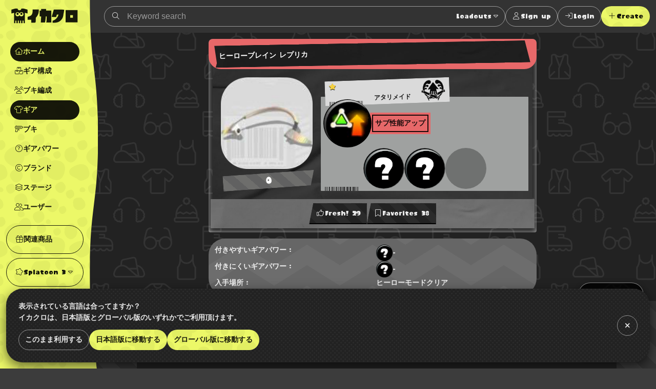

--- FILE ---
content_type: text/html; charset=utf-8
request_url: https://www.ikaclo.jp/3/gears/915
body_size: 42736
content:
<!doctype html>
<html data-n-head-ssr lang="ja" class="-splat3 -dark" data-n-head="%7B%22lang%22:%7B%22ssr%22:%22ja%22%7D,%22class%22:%7B%22ssr%22:%5B%22-splat3%22,%22-dark%22%5D%7D%7D">
  <head >
    <title>ヒーローブレイン レプリカ｜スプラトゥーン3のギア｜イカクロ</title><meta data-n-head="ssr" charset="utf-8"><meta data-n-head="ssr" name="viewport" content="width=device-width, initial-scale=1, viewport-fit=cover, maximum-scale=1.0"><meta data-n-head="ssr" data-hid="charset" charset="utf-8"><meta data-n-head="ssr" data-hid="mobile-web-app-capable" name="mobile-web-app-capable" content="yes"><meta data-n-head="ssr" data-hid="apple-mobile-web-app-title" name="apple-mobile-web-app-title" content="イカクロ"><meta data-n-head="ssr" data-hid="author" name="author" content="ikaclo team"><meta data-n-head="ssr" data-hid="description" name="description" content=""><meta data-n-head="ssr" data-hid="og:site_name" property="og:site_name" content="イカクロ"><meta data-n-head="ssr" data-hid="og:type" property="og:type" content="article"><meta data-n-head="ssr" data-hid="og:url" property="og:url" content="https://www.ikaclo.jp/3/gears/915"><meta data-n-head="ssr" data-hid="og:title" property="og:title" content="ヒーローブレイン レプリカ｜スプラトゥーン3のギア｜イカクロ"><meta data-n-head="ssr" data-hid="og:description" property="og:description" content=""><meta data-n-head="ssr" data-hid="og:image" property="og:image" content="https://api.ikaclo.ink/images/gears/gear_915.png?v=2025-10-20T05:11:35.000000Z"><meta data-n-head="ssr" name="twitter:card" content="summary_large_image"><meta data-n-head="ssr" name="twitter:site" content="@ikaclo"><meta data-n-head="ssr" name="twitter:title" content="ヒーローブレイン レプリカ｜スプラトゥーン3のギア｜イカクロ"><meta data-n-head="ssr" name="twitter:description" content=""><meta data-n-head="ssr" name="twitter:image" content="https://api.ikaclo.ink/images/gears/gear_915.png?v=2025-10-20T05:11:35.000000Z"><meta data-n-head="ssr" name="thumbnail" content="https://api.ikaclo.ink/images/gears/gear_915.png?v=2025-10-20T05:11:35.000000Z"><meta data-n-head="ssr" data-hid="date" name="date" content="2025-10-20T14:11:35+09:00"><link data-n-head="ssr" data-hid="shortcut-icon" rel="shortcut icon" href="/images/touch/android-chrome-192x192.png"><link data-n-head="ssr" data-hid="apple-touch-icon" rel="apple-touch-icon" href="/images/touch/apple-touch-icon-180x180.png" sizes="180x180"><link data-n-head="ssr" rel="manifest" href="/_nuxt/manifest.d85c4941.json" data-hid="manifest"><link data-n-head="ssr" rel="canonical" href="https://www.ikaclo.jp/3/gears/915"><link data-n-head="ssr" rel="alternate" href="https://www.ikaclo.jp/3/gears/915" hreflang="ja"><link data-n-head="ssr" rel="alternate" href="https://www.ikaclo.com/3/gears/915" hreflang="en"><script data-n-head="ssr" src="https://kit.fontawesome.com/e5512c9d37.js" crossorigin="anonymous"></script><script data-n-head="ssr" async src="https://platform.twitter.com/widgets.js" charset="utf-8"></script><script data-n-head="ssr" src="https://www.googletagmanager.com/gtag/js?id=UA-1190955-13" async></script><script data-n-head="ssr" data-hid="adsbygoogle-script" defer crossorigin="anonymous" src="//pagead2.googlesyndication.com/pagead/js/adsbygoogle.js?client=ca-pub-1493305528921794"></script><script data-n-head="ssr" async src="https://securepubads.g.doubleclick.net/tag/js/gpt.js"></script><script data-n-head="ssr" data-hid="adsbyadx">
  window.googletag = window.googletag || {cmd: []};
  googletag.cmd.push(function() {
    googletag.pubads().set("page_url", "https://dev.www.ikaclo.jp"); //
    googletag.pubads().enableSingleRequest();
    googletag.pubads().collapseEmptyDivs(); // 空のdivを閉じる
    googletag.enableServices();
  });
</script><script data-n-head="ssr" data-hid="adsbygoogle">
if (!window.__abg_called){
  (window.adsbygoogle = window.adsbygoogle || []);
    adsbygoogle.pauseAdRequests=0;
    adsbygoogle.push({
      google_ad_client: "ca-pub-1493305528921794",
      enable_page_level_ads: true,
      overlays: {bottom: false}
    });
  window.__abg_called = true;
}</script><script data-n-head="ssr" data-hid="nuxt-jsonld--3ce6829f" type="application/ld+json">[{"@context":"http://schema.org","@type":"BreadcrumbList","itemListElement":[{"@type":"ListItem","position":1,"item":{"@id":"https://www.ikaclo.jp/","name":"イカクロ"}},{"@type":"ListItem","position":2,"item":{"@id":"https://www.ikaclo.jp/3/","name":"スプラトゥーン3"}},{"@type":"ListItem","position":3,"item":{"@id":"https://www.ikaclo.jp/3/gears/","name":"ギア"}},{"@type":"ListItem","position":4,"item":{"@id":"https://www.ikaclo.jp/3/gears/915","name":"ヒーローブレイン レプリカ"}}]},{"@context":"http://schema.org","@type":"Article","headline":"ヒーローブレイン レプリカ","image":["https://api.ikaclo.ink/images/gears/gear_915.png"],"datePublished":"2022-09-09T21:52:44+09:00","dateModified":"2025-10-20T14:11:35+09:00","author":[{"@type":"Organization","name":"イカクロ","url":"https://www.ikaclo.jp"}],"publisher":{"@type":"Organization","name":"イカクロ","url":"https://www.ikaclo.jp"}}]</script><link rel="preload" href="/_nuxt/838f4fd.js" as="script"><link rel="preload" href="/_nuxt/7ae1af5.js" as="script"><link rel="preload" href="/_nuxt/02ef91d.js" as="script"><link rel="preload" href="/_nuxt/da870c1.js" as="script"><link rel="preload" href="/_nuxt/6e55bdc.js" as="script"><link rel="preload" href="/_nuxt/3ac140b.js" as="script"><link rel="preload" href="/_nuxt/7cf0aba.js" as="script"><style data-vue-ssr-id="1998f766:0 7e56e4e3:0 797fd4c8:0 0a516f46:0 c8a3ac66:0 bd60d528:0 d3d2ddf0:0 678775d6:0 595d495c:0 8e700f6a:0 2205b1c8:0 739a0503:0 19d867d5:0 38618c77:0 3a34e541:0 2846971c:0 fc966044:0 a49c6388:0 288c7aaf:0 265bccb1:0 7d33283a:0 4934d3a0:0 25edd3cf:0 6bd69f91:0 295fed94:0 171e8ae0:0 22bbbf4d:0 682c6ce4:0 cc575442:0 0afb0796:0 06769a65:0 80049490:0 54d82731:0 b33ed5ce:0 404145c0:0 3b7fee56:0 2f13c84a:0 ed2ff2ea:0 69f183d4:0 99ad4ad0:0 2e4906b6:0 5b547139:0 a2c7ceca:0 36733e5a:0">:root.-light{--colorTxt:rgba(0,0,0,0.9);--colorBorder:rgba(0,0,0,0.5);--colorBorderSub:rgba(0,0,0,0.25);--colorBg:#fff;--colorBgBrick:#fff;--colorBgEnclosure:#ddd;--colorStripe:#c4c2c0;--colorStripeDark:#bdbbb9}:root.-dark{--colorTxt:hsla(0,0%,100%,0.9);--colorBorder:hsla(0,0%,100%,0.5);--colorBorderSub:hsla(0,0%,100%,0.25);--colorBg:#333;--colorBgBrick:#222;--colorBgEnclosure:#333;--colorStripe:#3c3c3c;--colorStripeDark:#333}@media(prefers-color-scheme:light){:root.-system{--colorTxt:rgba(0,0,0,0.9);--colorBorder:rgba(0,0,0,0.5);--colorBorderSub:rgba(0,0,0,0.25);--colorBg:#fff;--colorBgBrick:#fff;--colorBgEnclosure:#ddd;--colorStripe:#c4c2c0;--colorStripeDark:#bdbbb9}}@media(prefers-color-scheme:dark){:root.-system{--colorTxt:hsla(0,0%,100%,0.9);--colorBorder:hsla(0,0%,100%,0.5);--colorBorderSub:hsla(0,0%,100%,0.25);--colorBg:#333;--colorBgBrick:#222;--colorBgEnclosure:#333;--colorStripe:#3c3c3c;--colorStripeDark:#333}}.-splat1{--colorAccent:#e86417;--colorAccentDarkest:rgba(105,49,17,0.9);--colorAccentDark:rgba(175,82,29,0.9);--colorAccentLight:rgba(247,128,59,0.9);--colorAccentSub:rgba(17,120,238,0.9);--colorAccentSubDark:rgba(24,97,181,0.9);--colorAccentSubLight:rgba(54,146,252,0.9);--colorAccentSubDull:rgba(102,126,153,0.9);--colorWeapon:#6d9e00;--colorHead:#ca4648;--colorClothing:#006ead;--colorShoes:#cb4d00}.-splat2{--colorAccent:#f0287c;--colorAccentDarkest:rgba(92,10,44,0.9);--colorAccentDark:rgba(203,26,100,0.9);--colorAccentLight:rgba(252,79,151,0.9);--colorAccentSub:rgba(38,217,38,0.9);--colorAccentSubDark:rgba(33,217,33,0.9);--colorAccentSubLight:rgba(71,235,71,0.9);--colorAccentSubDull:rgba(102,153,102,0.9);--colorWeapon:#b9cf17;--colorHead:#cc4649;--colorClothing:#47d79a;--colorShoes:#ed7203}.-splat3{--colorAccent:#ecf868;--colorAccentDarkest:rgba(150,162,17,0.9);--colorAccentDark:rgba(221,235,66,0.9);--colorAccentLight:rgba(246,255,148,0.9);--colorAccentSub:rgba(73,36,183,0.9);--colorAccentSubDark:rgba(60,36,132,0.9);--colorAccentSubLight:rgba(89,43,227,0.9);--colorAccentSubDull:rgba(99,88,132,0.9);--colorWeapon:#effe71;--colorHead:#e76869;--colorClothing:#92eece;--colorShoes:#e49767}.-splat1,.-splat2{--bgBubble:url(/common/images/bg_bubble_light.svg)}.-splat3{--bgBubble:url(/common/images/bg_bubble_dark.svg)}@font-face{font-family:"ikamodoki";src:url(/common/font/ikamodoki1_0.ttf)}@font-face{font-family:"paintball";src:url(/common/font/Paintball_Beta_3.ttf)}@font-face{font-family:"paintballNumber";src:url(/common/font/Paintball_Beta_3.ttf);unicode-range:U+0030-0039}.devHeading{margin:0 0 0 -10em;width:10em;font-size:10px;border-bottom:1px solid #000;text-align:right}html{overflow-y:scroll;-webkit-text-size-adjust:100%}a,address,article,aside,audio,b,blockquote,body,button,caption,code,dd,dialog,div,dl,dt,em,fieldset,figure,footer,form,h1,h2,h3,h4,h5,h6,header,hgroup,html,i,img,label,legend,mark,menu,nav,ol,p,pre,q,section,span,strong,sub,sup,table,tbody,td,tfoot,th,thead,time,tr,ul,video{margin:0;padding:0;outline:0;font-style:normal;font-weight:600}article,aside,dialog,figure,footer,header,hgroup,nav,section{display:block}ol li,ul li{list-style:none}table{border-collapse:collapse;border-spacing:0}blockquote,q{quotes:none}a,fieldset,img{border:0}img,input,textarea{vertical-align:middle}input[type=text],textarea{line-height:1.4}button,input{outline:none}button{border:none;background:none;padding:0;margin:0}address,button,caption,dd,dt,h1,h2,h3,h4,h5,h6,li,p,pre,td,th{line-height:1.6;font-size:14px}dd dd,dd dt,dd input,dd li,dd p,dd select,dd textarea,li dd,li dt,li input,li li,li p,li select,li textarea,p input,p select,p textarea,td dd,td dt,td input,td li,td p,td select,td textarea,th dd,th dt,th input,th li,th p,th select,th textarea{font-size:100%}body{font-family:"ヒラギノ角ゴ Pro W3","Hiragino Kaku Gothic Pro","メイリオ",Meiryo,Osaka,"ＭＳ Ｐゴシック","MS PGothic",sans-serif;font-size:10px}a:link,a:visited{text-decoration:none}a:active,a:hover{text-decoration:underline}@media screen and (max-width:800px){a:active,a:hover{text-decoration:none}}input::-moz-placeholder,textarea::-moz-placeholder{color:#ccc}input:-ms-input-placeholder,textarea:-ms-input-placeholder{color:#ccc}input::placeholder,textarea::placeholder{color:#ccc}.platform{display:flex;min-width:320px;min-height:100vh}.platform__header{width:208px}@media screen and (min-width:801px){.platform__header{position:-webkit-sticky;position:sticky;top:0;height:100vh}}.platform__contents{display:flex;flex-direction:column;flex-grow:1;justify-content:space-between}@media screen and (min-width:801px){.platform__contents{width:calc(100% - 74px)}}.platform__contents__mainContents{position:relative;flex:1}.platform__announcements{position:fixed;bottom:0;width:100%}@media screen and (max-width:1024px){.platform__header{width:auto;flex-shrink:0}}@media screen and (max-width:800px){.platform{flex-direction:column;justify-content:space-between}.platform__header{width:auto}}.extraNav{display:block}@media screen and (max-width:800px){.extraNav{display:none}}.floatingActionBtns{position:fixed;right:24px;bottom:24px}@media screen and (max-width:800px){.floatingActionBtns{right:12px;bottom:calc(76px + env(safe-area-inset-bottom))}}.appNav{display:none;position:-webkit-sticky;position:sticky;bottom:0}@media screen and (max-width:800px){.appNav{display:block}}@media screen and (min-width:1025px){.platform__header{margin-right:-16px;z-index:1}.platform:not(.-post) .container{padding-left:16px}}.container{margin:0 auto;max-width:1280px;position:relative}.container.-narrow{max-width:960px}.container.-narrowEx{max-width:640px}@media screen and (max-width:800px){.container.-narrowEx{max-width:none}}.container.-wide{max-width:none}.-dropdown,.-dropdownModal,.balloon__items,.tooltip{z-index:2}.appNav,.floatingActionBtns,.platform__header{z-index:4}.appNav.is-opened{z-index:8}.modal,.platform__announcements{z-index:16}.message{z-index:24}@media screen and (max-width:800px){.-dropdownModal{z-index:16}}.local{background:url(/common/images/bg_monogram.svg) #222 50% repeat;background-size:224px;color:hsla(0,0%,100%,.9);overflow:hidden}.tooltip{display:block;z-index:10000;font-size:12px}.tooltip-inner{background:#000;color:#fff;border-radius:16px;padding:5px 10px 4px}.tooltip-arrow{width:0;height:0;border-style:solid;position:absolute;margin:5px;border-color:#000;z-index:1}.tooltip[x-placement^=top]{margin-bottom:5px}.tooltip[x-placement^=top] .tooltip-arrow{border-width:5px 5px 0;border-left-color:transparent!important;border-right-color:transparent!important;border-bottom-color:transparent!important;bottom:-5px;left:calc(50% - 5px);margin-top:0;margin-bottom:0}.tooltip[x-placement^=bottom]{margin-top:5px}.tooltip[x-placement^=bottom] .tooltip-arrow{border-width:0 5px 5px;border-left-color:transparent!important;border-right-color:transparent!important;border-top-color:transparent!important;top:-5px;left:calc(50% - 5px);margin-top:0;margin-bottom:0}.tooltip[x-placement^=right]{margin-left:5px}.tooltip[x-placement^=right] .tooltip-arrow{border-width:5px 5px 5px 0;border-left-color:transparent!important;border-top-color:transparent!important;border-bottom-color:transparent!important;left:-5px;top:calc(50% - 5px);margin-left:0;margin-right:0}.tooltip[x-placement^=left]{margin-right:5px}.tooltip[x-placement^=left] .tooltip-arrow{border-width:5px 0 5px 5px;border-top-color:transparent!important;border-right-color:transparent!important;border-bottom-color:transparent!important;right:-5px;top:calc(50% - 5px);margin-left:0;margin-right:0}.tooltip.popover .popover-inner{background:#f9f9f9;color:#000;padding:24px;border-radius:5px;box-shadow:0 5px 30px rgba(0,0,0,.1)}.tooltip.popover .popover-arrow{border-color:#f9f9f9}.tooltip[aria-hidden=true]{visibility:hidden;opacity:0;transition:opacity .15s,visibility .15s}.tooltip[aria-hidden=false]{visibility:visible;opacity:1;transition:opacity .15s}.errors{background:var(--colorAccentSub);width:-webkit-fit-content;width:-moz-fit-content;width:fit-content;border-radius:24px;padding:0 12px}.row{display:flex;flex-wrap:wrap}.col.-oneThird{width:33.33%}.col.-twoThird{width:66.66%}.col.-oneFourth{width:25%}.col.-twoFourth{width:50%}.col.-threeFourth{width:75%}.-vSpaceXL{margin-top:40px!important;margin-bottom:40px!important}.-vSpaceL{margin-top:24px!important;margin-bottom:24px!important}.-vSpaceS{margin-top:8px!important;margin-bottom:8px!important}.brick{margin:12px;padding:12px;background:var(--colorBgBrick);border-radius:24px}.brick.-primary{background:url(/common/images/bg_mountain.svg) #666 center 12px repeat}.brick.-primary,.brick.-primary a{color:hsla(0,0%,100%,.9)}.brick.-stack:not(:last-child){margin-top:4px;margin-bottom:4px;border-radius:0}.brick.-stack:last-child{margin-top:4px;border-radius:0 0 24px 24px}@media screen and (max-width:800px){.brick.-stack:last-child{border-radius:0}}.brick.-stickyBottom{position:-webkit-sticky;position:sticky;bottom:0;border:1px solid var(--colorBorderSub);z-index:1;box-shadow:0 4px 8px rgba(0,0,0,.2)}@media screen and (max-width:800px){.brick.-stickyBottom{border-right:none;border-left:none;bottom:calc(64px + env(safe-area-inset-bottom))}}.-narrowEx .brick.-stickyBottom{padding:calc(12px + env(safe-area-inset-bottom))}@media screen and (max-width:800px){.-narrowEx .brick.-stickyBottom{bottom:0}}.brick.-spaceL{padding:40px 0}@media screen and (max-width:800px){.brick{margin:11px 0;padding:1px 0;border-radius:0}}@media screen and (min-width:801px){.row .brick{margin:12px}}@media screen and (max-width:800px){.row>[class^=col]+[class^=col]>.brick{margin-top:0}}.is-notification{position:relative}.is-notification:after{content:"";display:block;position:absolute;width:12px;height:12px;background:var(--colorAccentSub);border-radius:6px;right:0;top:0}body{color:var(--colorTxt);background:var(--colorStripe) 0 0 repeating-linear-gradient(225deg,var(--colorStripe),var(--colorStripe) 24px,var(--colorStripeDark) 0,var(--colorStripeDark) 48px)}body,button{font-family:"paintball","游ゴシック体","Yu Gothic",YuGothic,"ヒラギノ角ゴ Pro W3","Hiragino Kaku Gothic Pro","メイリオ",Meiryo,Osaka,"ＭＳ Ｐゴシック","MS PGothic",Arial,Helvetica,"sans-serif"}a{color:var(--colorAccent)}.-splat3 a{color:var(--colorAccentDark)}.-splat3 .btn:not(:hover):not(:disabled):not(.-ghost):not(.-secondary):not(.-square):not(.-link):not(.-transparent){color:rgba(0,0,0,.9)!important}.-splat3 .platform__header .logo{background:rgba(0,0,0,.9)}.-splat3 .platform__header .logoType{color:rgba(0,0,0,.9)}.-splat3 .platform__header .globalHeader__inner__nav__items.-action,.-splat3 .platform__header .globalHeader__inner__nav__items.-related{border-color:rgba(0,0,0,.9)}.-splat3 .platform__header .globalHeader__inner__nav .-dropdownModal a{color:inherit}.-splat3 .platform__header .globalHeader__inner__nav a{color:rgba(0,0,0,.9)}.-splat3 .platform__header .globalHeader__inner__nav a.is-linkActive,.-splat3 .platform__header .globalHeader__inner__nav a.is-linkExactActive,.-splat3 .platform__header .globalHeader__inner__nav a:hover{color:var(--colorAccent);background:rgba(0,0,0,.9)}@media screen and (min-width:801px){.-splat3 .platform__header .globalHeader__inner__nav a.is-linkActive:hover,.-splat3 .platform__header .globalHeader__inner__nav a.is-linkExactActive:hover{color:var(--colorAccent)}}.-splat3 .platform__header .globalHeader__inner__extraNav .dropdown__btn,.-splat3 .platform__header .globalHeader__inner__nav .dropdown__btn{color:rgba(0,0,0,.9);border-radius:24px}.-splat3 .platform__header .globalHeader__inner__extraNav .dropdown__btn:hover,.-splat3 .platform__header .globalHeader__inner__nav .dropdown__btn:hover{color:var(--colorAccent);background:rgba(0,0,0,.9)}
.nuxt-progress{position:fixed;top:0;left:0;right:0;height:2px;width:0;opacity:1;transition:width .1s,opacity .4s;background-color:#fff;z-index:999999}.nuxt-progress.nuxt-progress-notransition{transition:none}.nuxt-progress-failed{background-color:red}
:root.-light[data-v-7a52f076]{--colorTxt:rgba(0,0,0,0.9);--colorBorder:rgba(0,0,0,0.5);--colorBorderSub:rgba(0,0,0,0.25);--colorBg:#fff;--colorBgBrick:#fff;--colorBgEnclosure:#ddd;--colorStripe:#c4c2c0;--colorStripeDark:#bdbbb9}:root.-dark[data-v-7a52f076]{--colorTxt:hsla(0,0%,100%,0.9);--colorBorder:hsla(0,0%,100%,0.5);--colorBorderSub:hsla(0,0%,100%,0.25);--colorBg:#333;--colorBgBrick:#222;--colorBgEnclosure:#333;--colorStripe:#3c3c3c;--colorStripeDark:#333}@media(prefers-color-scheme:light){:root.-system[data-v-7a52f076]{--colorTxt:rgba(0,0,0,0.9);--colorBorder:rgba(0,0,0,0.5);--colorBorderSub:rgba(0,0,0,0.25);--colorBg:#fff;--colorBgBrick:#fff;--colorBgEnclosure:#ddd;--colorStripe:#c4c2c0;--colorStripeDark:#bdbbb9}}@media(prefers-color-scheme:dark){:root.-system[data-v-7a52f076]{--colorTxt:hsla(0,0%,100%,0.9);--colorBorder:hsla(0,0%,100%,0.5);--colorBorderSub:hsla(0,0%,100%,0.25);--colorBg:#333;--colorBgBrick:#222;--colorBgEnclosure:#333;--colorStripe:#3c3c3c;--colorStripeDark:#333}}.-splat1[data-v-7a52f076]{--colorAccent:#e86417;--colorAccentDarkest:rgba(105,49,17,0.9);--colorAccentDark:rgba(175,82,29,0.9);--colorAccentLight:rgba(247,128,59,0.9);--colorAccentSub:rgba(17,120,238,0.9);--colorAccentSubDark:rgba(24,97,181,0.9);--colorAccentSubLight:rgba(54,146,252,0.9);--colorAccentSubDull:rgba(102,126,153,0.9);--colorWeapon:#6d9e00;--colorHead:#ca4648;--colorClothing:#006ead;--colorShoes:#cb4d00}.-splat2[data-v-7a52f076]{--colorAccent:#f0287c;--colorAccentDarkest:rgba(92,10,44,0.9);--colorAccentDark:rgba(203,26,100,0.9);--colorAccentLight:rgba(252,79,151,0.9);--colorAccentSub:rgba(38,217,38,0.9);--colorAccentSubDark:rgba(33,217,33,0.9);--colorAccentSubLight:rgba(71,235,71,0.9);--colorAccentSubDull:rgba(102,153,102,0.9);--colorWeapon:#b9cf17;--colorHead:#cc4649;--colorClothing:#47d79a;--colorShoes:#ed7203}.-splat3[data-v-7a52f076]{--colorAccent:#ecf868;--colorAccentDarkest:rgba(150,162,17,0.9);--colorAccentDark:rgba(221,235,66,0.9);--colorAccentLight:rgba(246,255,148,0.9);--colorAccentSub:rgba(73,36,183,0.9);--colorAccentSubDark:rgba(60,36,132,0.9);--colorAccentSubLight:rgba(89,43,227,0.9);--colorAccentSubDull:rgba(99,88,132,0.9);--colorWeapon:#effe71;--colorHead:#e76869;--colorClothing:#92eece;--colorShoes:#e49767}.-splat1[data-v-7a52f076],.-splat2[data-v-7a52f076]{--bgBubble:url(/common/images/bg_bubble_light.svg)}.-splat3[data-v-7a52f076]{--bgBubble:url(/common/images/bg_bubble_dark.svg)}#im_panel_top[data-v-7a52f076]{position:-webkit-sticky;position:sticky;top:0;left:0;right:0;background:#fff;z-index:99998;text-align:center;transform:translateZ(0);filter:drop-shadow(0 4px 8px rgba(0,0,0,.2))}.btn_parts_sp_top[data-v-7a52f076]{font-family:Arial;width:64px;height:32px;margin:0;padding:0;position:absolute;bottom:0;right:0;cursor:pointer;border:none;background:#fff;display:flex;justify-content:center;align-items:center;border-radius:0 0 8px 8px;transform:translateY(100%)}@media screen and (min-width:599px){#im_panel_top[data-v-7a52f076]{display:none}}
:root.-light[data-v-055de3c2]{--colorTxt:rgba(0,0,0,0.9);--colorBorder:rgba(0,0,0,0.5);--colorBorderSub:rgba(0,0,0,0.25);--colorBg:#fff;--colorBgBrick:#fff;--colorBgEnclosure:#ddd;--colorStripe:#c4c2c0;--colorStripeDark:#bdbbb9}:root.-dark[data-v-055de3c2]{--colorTxt:hsla(0,0%,100%,0.9);--colorBorder:hsla(0,0%,100%,0.5);--colorBorderSub:hsla(0,0%,100%,0.25);--colorBg:#333;--colorBgBrick:#222;--colorBgEnclosure:#333;--colorStripe:#3c3c3c;--colorStripeDark:#333}@media(prefers-color-scheme:light){:root.-system[data-v-055de3c2]{--colorTxt:rgba(0,0,0,0.9);--colorBorder:rgba(0,0,0,0.5);--colorBorderSub:rgba(0,0,0,0.25);--colorBg:#fff;--colorBgBrick:#fff;--colorBgEnclosure:#ddd;--colorStripe:#c4c2c0;--colorStripeDark:#bdbbb9}}@media(prefers-color-scheme:dark){:root.-system[data-v-055de3c2]{--colorTxt:hsla(0,0%,100%,0.9);--colorBorder:hsla(0,0%,100%,0.5);--colorBorderSub:hsla(0,0%,100%,0.25);--colorBg:#333;--colorBgBrick:#222;--colorBgEnclosure:#333;--colorStripe:#3c3c3c;--colorStripeDark:#333}}.-splat1[data-v-055de3c2]{--colorAccent:#e86417;--colorAccentDarkest:rgba(105,49,17,0.9);--colorAccentDark:rgba(175,82,29,0.9);--colorAccentLight:rgba(247,128,59,0.9);--colorAccentSub:rgba(17,120,238,0.9);--colorAccentSubDark:rgba(24,97,181,0.9);--colorAccentSubLight:rgba(54,146,252,0.9);--colorAccentSubDull:rgba(102,126,153,0.9);--colorWeapon:#6d9e00;--colorHead:#ca4648;--colorClothing:#006ead;--colorShoes:#cb4d00}.-splat2[data-v-055de3c2]{--colorAccent:#f0287c;--colorAccentDarkest:rgba(92,10,44,0.9);--colorAccentDark:rgba(203,26,100,0.9);--colorAccentLight:rgba(252,79,151,0.9);--colorAccentSub:rgba(38,217,38,0.9);--colorAccentSubDark:rgba(33,217,33,0.9);--colorAccentSubLight:rgba(71,235,71,0.9);--colorAccentSubDull:rgba(102,153,102,0.9);--colorWeapon:#b9cf17;--colorHead:#cc4649;--colorClothing:#47d79a;--colorShoes:#ed7203}.-splat3[data-v-055de3c2]{--colorAccent:#ecf868;--colorAccentDarkest:rgba(150,162,17,0.9);--colorAccentDark:rgba(221,235,66,0.9);--colorAccentLight:rgba(246,255,148,0.9);--colorAccentSub:rgba(73,36,183,0.9);--colorAccentSubDark:rgba(60,36,132,0.9);--colorAccentSubLight:rgba(89,43,227,0.9);--colorAccentSubDull:rgba(99,88,132,0.9);--colorWeapon:#effe71;--colorHead:#e76869;--colorClothing:#92eece;--colorShoes:#e49767}.-splat1[data-v-055de3c2],.-splat2[data-v-055de3c2]{--bgBubble:url(/common/images/bg_bubble_light.svg)}.-splat3[data-v-055de3c2]{--bgBubble:url(/common/images/bg_bubble_dark.svg)}.globalHeader[data-v-055de3c2]{position:relative}@media screen and (min-width:801px){.globalHeader[data-v-055de3c2]{height:100vh}}.globalHeader__inner[data-v-055de3c2]{position:relative;z-index:1}@media screen and (min-width:1025px){.globalHeader__inner[data-v-055de3c2]{padding-right:16px}}@media screen and (min-width:801px){.globalHeader__inner[data-v-055de3c2]{display:flex;align-items:center;flex-direction:column}}.globalHeader__inner__logo[data-v-055de3c2]{color:hsla(0,0%,100%,.9);padding:12px;text-align:center}.globalHeader__inner__logo a[data-v-055de3c2]{display:flex;grid-gap:4px;gap:4px;align-items:baseline}.globalHeader__inner__logo[data-v-055de3c2]:only-child{width:100%;text-align:center}.globalHeader__inner__extraNav[data-v-055de3c2],.globalHeader__inner__nav[data-v-055de3c2]{width:-webkit-max-content;width:-moz-max-content;width:max-content}.globalHeader__inner__extraNav__items__item>a[data-v-055de3c2],.globalHeader__inner__nav__items__item>a[data-v-055de3c2]{display:flex;color:hsla(0,0%,100%,.9);align-items:center;padding:8px;border-radius:32px}.globalHeader__inner__extraNav__items__item>a[data-v-055de3c2]:hover,.globalHeader__inner__nav__items__item>a[data-v-055de3c2]:hover{text-decoration:none;background:hsla(0,0%,100%,.9);color:var(--colorAccent)}.globalHeader__inner__extraNav__items__item>a.is-linkActive[data-v-055de3c2],.globalHeader__inner__extraNav__items__item>a.is-linkExactActive[data-v-055de3c2],.globalHeader__inner__nav__items__item>a.is-linkActive[data-v-055de3c2],.globalHeader__inner__nav__items__item>a.is-linkExactActive[data-v-055de3c2]{background:hsla(0,0%,100%,.9);color:var(--colorAccent)}@media screen and (min-width:801px){.globalHeader__inner__extraNav__items__item>a.is-linkActive[data-v-055de3c2]:hover,.globalHeader__inner__extraNav__items__item>a.is-linkExactActive[data-v-055de3c2]:hover,.globalHeader__inner__nav__items__item>a.is-linkActive[data-v-055de3c2]:hover,.globalHeader__inner__nav__items__item>a.is-linkExactActive[data-v-055de3c2]:hover{color:var(--colorAccent)}}.globalHeader__inner__nav__items[data-v-055de3c2]{display:flex;flex-direction:column;grid-gap:4px;gap:4px;margin:8px;padding:8px;border-radius:32px}.globalHeader__inner__nav__items.-action[data-v-055de3c2],.globalHeader__inner__nav__items.-related[data-v-055de3c2]{border:1px solid #fff}.globalHeader__inner__nav__items[data-v-055de3c2]  .dropdown__btn{padding:8px;border-radius:24px}.globalHeader__inner__nav__items[data-v-055de3c2]  .dropdown__btn:hover{background:hsla(0,0%,100%,.9);color:var(--colorAccent)}.globalHeader__inner__extraNav[data-v-055de3c2]{display:none}@media screen and (max-width:1024px){.globalHeader__inner__logo[data-v-055de3c2]  .logoType{display:none}.globalHeader__inner__nav__items__item[data-v-055de3c2]  .dropdown__btn,.globalHeader__inner__nav__items__item>a[data-v-055de3c2]{justify-content:center;padding:0;width:40px;height:40px}.globalHeader__inner__nav__items__item__label[data-v-055de3c2]{display:none}.globalHeader__inner__nav__items__item[data-v-055de3c2]  .dropdown__btn{display:flex;align-items:center}}@media screen and (max-width:800px){.globalHeader__inner[data-v-055de3c2]{display:flex;align-items:center}.globalHeader__inner__logo[data-v-055de3c2]  .logoType{display:inline-block}.globalHeader__inner__nav[data-v-055de3c2]{display:none}.globalHeader__inner__extraNav[data-v-055de3c2]{display:block;flex:1;margin:4px}.globalHeader__inner__extraNav>ul[data-v-055de3c2]{display:flex;align-items:center;grid-gap:8px;gap:8px;justify-content:right}.globalHeader__inner__extraNav>ul[data-v-055de3c2]  .dropdown__btn{padding:8px}}.globalHeader[data-v-055de3c2]:after{background:var(--colorAccent) var(--bgBubble);content:"";position:absolute;top:0;right:0;bottom:0;left:0;z-index:0}@media screen and (min-width:1025px){.globalHeader[data-v-055de3c2]:after{mask-image:url(/common/images/mask_wave_vertical.svg);mask-repeat:repeat-y;mask-position:right top;mask-size:auto auto;-webkit-mask-image:url(/common/images/mask_wave_vertical.svg);-webkit-mask-repeat:repeat-y;-webkit-mask-position:right top;-webkit-mask-size:auto auto}}
:root.-light[data-v-0c36ed36]{--colorTxt:rgba(0,0,0,0.9);--colorBorder:rgba(0,0,0,0.5);--colorBorderSub:rgba(0,0,0,0.25);--colorBg:#fff;--colorBgBrick:#fff;--colorBgEnclosure:#ddd;--colorStripe:#c4c2c0;--colorStripeDark:#bdbbb9}:root.-dark[data-v-0c36ed36]{--colorTxt:hsla(0,0%,100%,0.9);--colorBorder:hsla(0,0%,100%,0.5);--colorBorderSub:hsla(0,0%,100%,0.25);--colorBg:#333;--colorBgBrick:#222;--colorBgEnclosure:#333;--colorStripe:#3c3c3c;--colorStripeDark:#333}@media(prefers-color-scheme:light){:root.-system[data-v-0c36ed36]{--colorTxt:rgba(0,0,0,0.9);--colorBorder:rgba(0,0,0,0.5);--colorBorderSub:rgba(0,0,0,0.25);--colorBg:#fff;--colorBgBrick:#fff;--colorBgEnclosure:#ddd;--colorStripe:#c4c2c0;--colorStripeDark:#bdbbb9}}@media(prefers-color-scheme:dark){:root.-system[data-v-0c36ed36]{--colorTxt:hsla(0,0%,100%,0.9);--colorBorder:hsla(0,0%,100%,0.5);--colorBorderSub:hsla(0,0%,100%,0.25);--colorBg:#333;--colorBgBrick:#222;--colorBgEnclosure:#333;--colorStripe:#3c3c3c;--colorStripeDark:#333}}.-splat1[data-v-0c36ed36]{--colorAccent:#e86417;--colorAccentDarkest:rgba(105,49,17,0.9);--colorAccentDark:rgba(175,82,29,0.9);--colorAccentLight:rgba(247,128,59,0.9);--colorAccentSub:rgba(17,120,238,0.9);--colorAccentSubDark:rgba(24,97,181,0.9);--colorAccentSubLight:rgba(54,146,252,0.9);--colorAccentSubDull:rgba(102,126,153,0.9);--colorWeapon:#6d9e00;--colorHead:#ca4648;--colorClothing:#006ead;--colorShoes:#cb4d00}.-splat2[data-v-0c36ed36]{--colorAccent:#f0287c;--colorAccentDarkest:rgba(92,10,44,0.9);--colorAccentDark:rgba(203,26,100,0.9);--colorAccentLight:rgba(252,79,151,0.9);--colorAccentSub:rgba(38,217,38,0.9);--colorAccentSubDark:rgba(33,217,33,0.9);--colorAccentSubLight:rgba(71,235,71,0.9);--colorAccentSubDull:rgba(102,153,102,0.9);--colorWeapon:#b9cf17;--colorHead:#cc4649;--colorClothing:#47d79a;--colorShoes:#ed7203}.-splat3[data-v-0c36ed36]{--colorAccent:#ecf868;--colorAccentDarkest:rgba(150,162,17,0.9);--colorAccentDark:rgba(221,235,66,0.9);--colorAccentLight:rgba(246,255,148,0.9);--colorAccentSub:rgba(73,36,183,0.9);--colorAccentSubDark:rgba(60,36,132,0.9);--colorAccentSubLight:rgba(89,43,227,0.9);--colorAccentSubDull:rgba(99,88,132,0.9);--colorWeapon:#effe71;--colorHead:#e76869;--colorClothing:#92eece;--colorShoes:#e49767}.-splat1[data-v-0c36ed36],.-splat2[data-v-0c36ed36]{--bgBubble:url(/common/images/bg_bubble_light.svg)}.-splat3[data-v-0c36ed36]{--bgBubble:url(/common/images/bg_bubble_dark.svg)}.logo[data-v-0c36ed36]{display:inline-block;background:hsla(0,0%,100%,.9);line-height:1;width:32px;height:32px;mask-image:url(/common/images/mask_logo.svg);mask-repeat:no-repeat;mask-position:center center;mask-size:32px 32px;-webkit-mask-image:url(/common/images/mask_logo.svg);-webkit-mask-repeat:no-repeat;-webkit-mask-position:center center;-webkit-mask-size:32px 32px}
:root.-light[data-v-04a984dc]{--colorTxt:rgba(0,0,0,0.9);--colorBorder:rgba(0,0,0,0.5);--colorBorderSub:rgba(0,0,0,0.25);--colorBg:#fff;--colorBgBrick:#fff;--colorBgEnclosure:#ddd;--colorStripe:#c4c2c0;--colorStripeDark:#bdbbb9}:root.-dark[data-v-04a984dc]{--colorTxt:hsla(0,0%,100%,0.9);--colorBorder:hsla(0,0%,100%,0.5);--colorBorderSub:hsla(0,0%,100%,0.25);--colorBg:#333;--colorBgBrick:#222;--colorBgEnclosure:#333;--colorStripe:#3c3c3c;--colorStripeDark:#333}@media(prefers-color-scheme:light){:root.-system[data-v-04a984dc]{--colorTxt:rgba(0,0,0,0.9);--colorBorder:rgba(0,0,0,0.5);--colorBorderSub:rgba(0,0,0,0.25);--colorBg:#fff;--colorBgBrick:#fff;--colorBgEnclosure:#ddd;--colorStripe:#c4c2c0;--colorStripeDark:#bdbbb9}}@media(prefers-color-scheme:dark){:root.-system[data-v-04a984dc]{--colorTxt:hsla(0,0%,100%,0.9);--colorBorder:hsla(0,0%,100%,0.5);--colorBorderSub:hsla(0,0%,100%,0.25);--colorBg:#333;--colorBgBrick:#222;--colorBgEnclosure:#333;--colorStripe:#3c3c3c;--colorStripeDark:#333}}.-splat1[data-v-04a984dc]{--colorAccent:#e86417;--colorAccentDarkest:rgba(105,49,17,0.9);--colorAccentDark:rgba(175,82,29,0.9);--colorAccentLight:rgba(247,128,59,0.9);--colorAccentSub:rgba(17,120,238,0.9);--colorAccentSubDark:rgba(24,97,181,0.9);--colorAccentSubLight:rgba(54,146,252,0.9);--colorAccentSubDull:rgba(102,126,153,0.9);--colorWeapon:#6d9e00;--colorHead:#ca4648;--colorClothing:#006ead;--colorShoes:#cb4d00}.-splat2[data-v-04a984dc]{--colorAccent:#f0287c;--colorAccentDarkest:rgba(92,10,44,0.9);--colorAccentDark:rgba(203,26,100,0.9);--colorAccentLight:rgba(252,79,151,0.9);--colorAccentSub:rgba(38,217,38,0.9);--colorAccentSubDark:rgba(33,217,33,0.9);--colorAccentSubLight:rgba(71,235,71,0.9);--colorAccentSubDull:rgba(102,153,102,0.9);--colorWeapon:#b9cf17;--colorHead:#cc4649;--colorClothing:#47d79a;--colorShoes:#ed7203}.-splat3[data-v-04a984dc]{--colorAccent:#ecf868;--colorAccentDarkest:rgba(150,162,17,0.9);--colorAccentDark:rgba(221,235,66,0.9);--colorAccentLight:rgba(246,255,148,0.9);--colorAccentSub:rgba(73,36,183,0.9);--colorAccentSubDark:rgba(60,36,132,0.9);--colorAccentSubLight:rgba(89,43,227,0.9);--colorAccentSubDull:rgba(99,88,132,0.9);--colorWeapon:#effe71;--colorHead:#e76869;--colorClothing:#92eece;--colorShoes:#e49767}.-splat1[data-v-04a984dc],.-splat2[data-v-04a984dc]{--bgBubble:url(/common/images/bg_bubble_light.svg)}.-splat3[data-v-04a984dc]{--bgBubble:url(/common/images/bg_bubble_dark.svg)}.logoType[data-v-04a984dc]{color:hsla(0,0%,100%,.9);font-family:"ikamodoki","paintball";letter-spacing:.04em;line-height:1;font-size:32px}.logoType.-global[data-v-04a984dc]{letter-spacing:0;font-size:38px;vertical-align:3px}
:root.-light[data-v-960af2a2]{--colorTxt:rgba(0,0,0,0.9);--colorBorder:rgba(0,0,0,0.5);--colorBorderSub:rgba(0,0,0,0.25);--colorBg:#fff;--colorBgBrick:#fff;--colorBgEnclosure:#ddd;--colorStripe:#c4c2c0;--colorStripeDark:#bdbbb9}:root.-dark[data-v-960af2a2]{--colorTxt:hsla(0,0%,100%,0.9);--colorBorder:hsla(0,0%,100%,0.5);--colorBorderSub:hsla(0,0%,100%,0.25);--colorBg:#333;--colorBgBrick:#222;--colorBgEnclosure:#333;--colorStripe:#3c3c3c;--colorStripeDark:#333}@media(prefers-color-scheme:light){:root.-system[data-v-960af2a2]{--colorTxt:rgba(0,0,0,0.9);--colorBorder:rgba(0,0,0,0.5);--colorBorderSub:rgba(0,0,0,0.25);--colorBg:#fff;--colorBgBrick:#fff;--colorBgEnclosure:#ddd;--colorStripe:#c4c2c0;--colorStripeDark:#bdbbb9}}@media(prefers-color-scheme:dark){:root.-system[data-v-960af2a2]{--colorTxt:hsla(0,0%,100%,0.9);--colorBorder:hsla(0,0%,100%,0.5);--colorBorderSub:hsla(0,0%,100%,0.25);--colorBg:#333;--colorBgBrick:#222;--colorBgEnclosure:#333;--colorStripe:#3c3c3c;--colorStripeDark:#333}}.-splat1[data-v-960af2a2]{--colorAccent:#e86417;--colorAccentDarkest:rgba(105,49,17,0.9);--colorAccentDark:rgba(175,82,29,0.9);--colorAccentLight:rgba(247,128,59,0.9);--colorAccentSub:rgba(17,120,238,0.9);--colorAccentSubDark:rgba(24,97,181,0.9);--colorAccentSubLight:rgba(54,146,252,0.9);--colorAccentSubDull:rgba(102,126,153,0.9);--colorWeapon:#6d9e00;--colorHead:#ca4648;--colorClothing:#006ead;--colorShoes:#cb4d00}.-splat2[data-v-960af2a2]{--colorAccent:#f0287c;--colorAccentDarkest:rgba(92,10,44,0.9);--colorAccentDark:rgba(203,26,100,0.9);--colorAccentLight:rgba(252,79,151,0.9);--colorAccentSub:rgba(38,217,38,0.9);--colorAccentSubDark:rgba(33,217,33,0.9);--colorAccentSubLight:rgba(71,235,71,0.9);--colorAccentSubDull:rgba(102,153,102,0.9);--colorWeapon:#b9cf17;--colorHead:#cc4649;--colorClothing:#47d79a;--colorShoes:#ed7203}.-splat3[data-v-960af2a2]{--colorAccent:#ecf868;--colorAccentDarkest:rgba(150,162,17,0.9);--colorAccentDark:rgba(221,235,66,0.9);--colorAccentLight:rgba(246,255,148,0.9);--colorAccentSub:rgba(73,36,183,0.9);--colorAccentSubDark:rgba(60,36,132,0.9);--colorAccentSubLight:rgba(89,43,227,0.9);--colorAccentSubDull:rgba(99,88,132,0.9);--colorWeapon:#effe71;--colorHead:#e76869;--colorClothing:#92eece;--colorShoes:#e49767}.-splat1[data-v-960af2a2],.-splat2[data-v-960af2a2]{--bgBubble:url(/common/images/bg_bubble_light.svg)}.-splat3[data-v-960af2a2]{--bgBubble:url(/common/images/bg_bubble_dark.svg)}.icon[data-v-960af2a2]{display:inline-flex;align-items:baseline;grid-gap:4px;gap:4px}.icon.-spaceL[data-v-960af2a2]{grid-gap:12px;gap:12px}.icon.-column[data-v-960af2a2],.icon.is-onlyIcon[data-v-960af2a2]{align-items:center}.icon.-column[data-v-960af2a2]{flex-direction:column}
:root.-light[data-v-4b424a59]{--colorTxt:rgba(0,0,0,0.9);--colorBorder:rgba(0,0,0,0.5);--colorBorderSub:rgba(0,0,0,0.25);--colorBg:#fff;--colorBgBrick:#fff;--colorBgEnclosure:#ddd;--colorStripe:#c4c2c0;--colorStripeDark:#bdbbb9}:root.-dark[data-v-4b424a59]{--colorTxt:hsla(0,0%,100%,0.9);--colorBorder:hsla(0,0%,100%,0.5);--colorBorderSub:hsla(0,0%,100%,0.25);--colorBg:#333;--colorBgBrick:#222;--colorBgEnclosure:#333;--colorStripe:#3c3c3c;--colorStripeDark:#333}@media(prefers-color-scheme:light){:root.-system[data-v-4b424a59]{--colorTxt:rgba(0,0,0,0.9);--colorBorder:rgba(0,0,0,0.5);--colorBorderSub:rgba(0,0,0,0.25);--colorBg:#fff;--colorBgBrick:#fff;--colorBgEnclosure:#ddd;--colorStripe:#c4c2c0;--colorStripeDark:#bdbbb9}}@media(prefers-color-scheme:dark){:root.-system[data-v-4b424a59]{--colorTxt:hsla(0,0%,100%,0.9);--colorBorder:hsla(0,0%,100%,0.5);--colorBorderSub:hsla(0,0%,100%,0.25);--colorBg:#333;--colorBgBrick:#222;--colorBgEnclosure:#333;--colorStripe:#3c3c3c;--colorStripeDark:#333}}.-splat1[data-v-4b424a59]{--colorAccent:#e86417;--colorAccentDarkest:rgba(105,49,17,0.9);--colorAccentDark:rgba(175,82,29,0.9);--colorAccentLight:rgba(247,128,59,0.9);--colorAccentSub:rgba(17,120,238,0.9);--colorAccentSubDark:rgba(24,97,181,0.9);--colorAccentSubLight:rgba(54,146,252,0.9);--colorAccentSubDull:rgba(102,126,153,0.9);--colorWeapon:#6d9e00;--colorHead:#ca4648;--colorClothing:#006ead;--colorShoes:#cb4d00}.-splat2[data-v-4b424a59]{--colorAccent:#f0287c;--colorAccentDarkest:rgba(92,10,44,0.9);--colorAccentDark:rgba(203,26,100,0.9);--colorAccentLight:rgba(252,79,151,0.9);--colorAccentSub:rgba(38,217,38,0.9);--colorAccentSubDark:rgba(33,217,33,0.9);--colorAccentSubLight:rgba(71,235,71,0.9);--colorAccentSubDull:rgba(102,153,102,0.9);--colorWeapon:#b9cf17;--colorHead:#cc4649;--colorClothing:#47d79a;--colorShoes:#ed7203}.-splat3[data-v-4b424a59]{--colorAccent:#ecf868;--colorAccentDarkest:rgba(150,162,17,0.9);--colorAccentDark:rgba(221,235,66,0.9);--colorAccentLight:rgba(246,255,148,0.9);--colorAccentSub:rgba(73,36,183,0.9);--colorAccentSubDark:rgba(60,36,132,0.9);--colorAccentSubLight:rgba(89,43,227,0.9);--colorAccentSubDull:rgba(99,88,132,0.9);--colorWeapon:#effe71;--colorHead:#e76869;--colorClothing:#92eece;--colorShoes:#e49767}.-splat1[data-v-4b424a59],.-splat2[data-v-4b424a59]{--bgBubble:url(/common/images/bg_bubble_light.svg)}.-splat3[data-v-4b424a59]{--bgBubble:url(/common/images/bg_bubble_dark.svg)}.dropdown[data-v-4b424a59]{position:relative}.dropdown__btn[data-v-4b424a59]{cursor:pointer}.dropdown__contents[data-v-4b424a59]{position:absolute;white-space:nowrap;left:0;overflow:hidden;min-width:100%;background:#000;background-image:url(/common/images/bg_dots_w.svg);background-size:8px;border-radius:24px;box-shadow:0 4px 12px rgba(0,0,0,.4)}.dropdown__contents__inner[data-v-4b424a59]{overflow-y:auto;max-height:50vh}.dropdown__contents__actionBtns[data-v-4b424a59]{border-top:1px solid var(--colorBorderSub);padding:24px 12px}@media screen and (min-width:801px){.dropdown__contents__actionBtns[data-v-4b424a59]{display:none}}.dropdown.-adaptive .dropdown__contents__actionBtns[data-v-4b424a59]{display:none}@media screen and (max-width:800px){.dropdown:not(.-adaptive) .dropdown__contents[data-v-4b424a59]{box-shadow:0 8px 24px rgba(0,0,0,.6);position:fixed;bottom:0;right:0;left:0;border-radius:24px 24px 0 0;padding-bottom:env(safe-area-inset-bottom)}.dropdown:not(.-adaptive) .dropdown__contents__inner[data-v-4b424a59]{max-height:60vh}}@media screen and (min-width:801px){.dropdown__contents.-bottom.is-offsettedRight[data-v-4b424a59]{right:0;left:auto}.dropdown__contents.-left[data-v-4b424a59]{right:100%;left:auto;top:0}.dropdown__contents.-left.is-offsettedBottom[data-v-4b424a59]{top:auto;bottom:0}}.dropdown.-adaptive .dropdown__contents.-bottom.is-offsettedRight[data-v-4b424a59]{right:0;left:auto}.dropdown.-adaptive .dropdown__contents.-left[data-v-4b424a59]{right:100%;left:auto;top:0}.dropdown.-adaptive .dropdown__contents.-left.is-offsettedBottom[data-v-4b424a59]{top:auto;bottom:0}.dropdown__contents[data-v-4b424a59]  .dropdown__contents__inner ul+ul{border-top:1px solid var(--colorBorderSub)}.dropdown__contents[data-v-4b424a59]  .dropdown__contents__inner ul{padding:8px 0}.dropdown__contents[data-v-4b424a59]  .dropdown__contents__inner ul>li>div{padding:8px 12px;font-size:12px}@media screen and (max-width:800px){.dropdown__contents[data-v-4b424a59]  .dropdown__contents__inner ul>li{font-size:16px}}.dropdown__contents[data-v-4b424a59]  .btn.-link,.dropdown__contents[data-v-4b424a59]  a{display:block;width:100%;box-sizing:border-box;color:hsla(0,0%,100%,.9);padding:8px 12px;text-align:left}@media screen and (max-width:800px){.dropdown__contents[data-v-4b424a59]  .btn.-link,.dropdown__contents[data-v-4b424a59]  a{padding:12px}}.dropdown__contents[data-v-4b424a59]  .btn.-link:not(span):hover,.dropdown__contents[data-v-4b424a59]  a:not(span):hover{color:var(--colorAccent);text-decoration:none;background-color:rgba(0,0,0,.2)}@media screen and (max-width:800px){.dropdown:not(.-adaptive) .dropdown__bg[data-v-4b424a59]{position:fixed;top:0;right:0;bottom:0;left:0;background:rgba(0,0,0,.5);-webkit-backdrop-filter:blur(1px);backdrop-filter:blur(1px)}}.dropdown.-unlimited .dropdown__contents__inner[data-v-4b424a59]{max-height:none}@media screen and (max-width:800px){.dropdown:not(.-adaptive) .v-enter-active[data-v-4b424a59],.dropdown:not(.-adaptive) .v-leave-active[data-v-4b424a59]{transition:all .25s}.dropdown:not(.-adaptive) .v-enter-active .dropdown__contents[data-v-4b424a59],.dropdown:not(.-adaptive) .v-leave-active .dropdown__contents[data-v-4b424a59]{transition:transform .25s}.dropdown:not(.-adaptive) .v-enter-active .dropdown__bg[data-v-4b424a59],.dropdown:not(.-adaptive) .v-leave-active .dropdown__bg[data-v-4b424a59]{transition:opacity .25s}.dropdown:not(.-adaptive) .v-enter .dropdown__contents[data-v-4b424a59],.dropdown:not(.-adaptive) .v-leave-to .dropdown__contents[data-v-4b424a59]{transform:translateY(100%)}.dropdown:not(.-adaptive) .v-enter .dropdown__bg[data-v-4b424a59],.dropdown:not(.-adaptive) .v-leave-to .dropdown__bg[data-v-4b424a59]{opacity:0}}
:root.-light[data-v-1b86710d]{--colorTxt:rgba(0,0,0,0.9);--colorBorder:rgba(0,0,0,0.5);--colorBorderSub:rgba(0,0,0,0.25);--colorBg:#fff;--colorBgBrick:#fff;--colorBgEnclosure:#ddd;--colorStripe:#c4c2c0;--colorStripeDark:#bdbbb9}:root.-dark[data-v-1b86710d]{--colorTxt:hsla(0,0%,100%,0.9);--colorBorder:hsla(0,0%,100%,0.5);--colorBorderSub:hsla(0,0%,100%,0.25);--colorBg:#333;--colorBgBrick:#222;--colorBgEnclosure:#333;--colorStripe:#3c3c3c;--colorStripeDark:#333}@media(prefers-color-scheme:light){:root.-system[data-v-1b86710d]{--colorTxt:rgba(0,0,0,0.9);--colorBorder:rgba(0,0,0,0.5);--colorBorderSub:rgba(0,0,0,0.25);--colorBg:#fff;--colorBgBrick:#fff;--colorBgEnclosure:#ddd;--colorStripe:#c4c2c0;--colorStripeDark:#bdbbb9}}@media(prefers-color-scheme:dark){:root.-system[data-v-1b86710d]{--colorTxt:hsla(0,0%,100%,0.9);--colorBorder:hsla(0,0%,100%,0.5);--colorBorderSub:hsla(0,0%,100%,0.25);--colorBg:#333;--colorBgBrick:#222;--colorBgEnclosure:#333;--colorStripe:#3c3c3c;--colorStripeDark:#333}}.-splat1[data-v-1b86710d]{--colorAccent:#e86417;--colorAccentDarkest:rgba(105,49,17,0.9);--colorAccentDark:rgba(175,82,29,0.9);--colorAccentLight:rgba(247,128,59,0.9);--colorAccentSub:rgba(17,120,238,0.9);--colorAccentSubDark:rgba(24,97,181,0.9);--colorAccentSubLight:rgba(54,146,252,0.9);--colorAccentSubDull:rgba(102,126,153,0.9);--colorWeapon:#6d9e00;--colorHead:#ca4648;--colorClothing:#006ead;--colorShoes:#cb4d00}.-splat2[data-v-1b86710d]{--colorAccent:#f0287c;--colorAccentDarkest:rgba(92,10,44,0.9);--colorAccentDark:rgba(203,26,100,0.9);--colorAccentLight:rgba(252,79,151,0.9);--colorAccentSub:rgba(38,217,38,0.9);--colorAccentSubDark:rgba(33,217,33,0.9);--colorAccentSubLight:rgba(71,235,71,0.9);--colorAccentSubDull:rgba(102,153,102,0.9);--colorWeapon:#b9cf17;--colorHead:#cc4649;--colorClothing:#47d79a;--colorShoes:#ed7203}.-splat3[data-v-1b86710d]{--colorAccent:#ecf868;--colorAccentDarkest:rgba(150,162,17,0.9);--colorAccentDark:rgba(221,235,66,0.9);--colorAccentLight:rgba(246,255,148,0.9);--colorAccentSub:rgba(73,36,183,0.9);--colorAccentSubDark:rgba(60,36,132,0.9);--colorAccentSubLight:rgba(89,43,227,0.9);--colorAccentSubDull:rgba(99,88,132,0.9);--colorWeapon:#effe71;--colorHead:#e76869;--colorClothing:#92eece;--colorShoes:#e49767}.-splat1[data-v-1b86710d],.-splat2[data-v-1b86710d]{--bgBubble:url(/common/images/bg_bubble_light.svg)}.-splat3[data-v-1b86710d]{--bgBubble:url(/common/images/bg_bubble_dark.svg)}.extraNav[data-v-1b86710d]{background:var(--colorStripeDark)}.extraNav__nav[data-v-1b86710d]{display:flex;padding:12px;align-items:center;grid-gap:12px;gap:12px}.extraNav__nav li[data-v-1b86710d]{white-space:nowrap}.extraNav__nav__search[data-v-1b86710d]{flex-grow:1}.extraNav__nav__search__input[data-v-1b86710d]  input{padding:8px}.extraNav__nav__search__dropdown[data-v-1b86710d]{padding:0 8px}
:root.-light[data-v-4be950c4]{--colorTxt:rgba(0,0,0,0.9);--colorBorder:rgba(0,0,0,0.5);--colorBorderSub:rgba(0,0,0,0.25);--colorBg:#fff;--colorBgBrick:#fff;--colorBgEnclosure:#ddd;--colorStripe:#c4c2c0;--colorStripeDark:#bdbbb9}:root.-dark[data-v-4be950c4]{--colorTxt:hsla(0,0%,100%,0.9);--colorBorder:hsla(0,0%,100%,0.5);--colorBorderSub:hsla(0,0%,100%,0.25);--colorBg:#333;--colorBgBrick:#222;--colorBgEnclosure:#333;--colorStripe:#3c3c3c;--colorStripeDark:#333}@media(prefers-color-scheme:light){:root.-system[data-v-4be950c4]{--colorTxt:rgba(0,0,0,0.9);--colorBorder:rgba(0,0,0,0.5);--colorBorderSub:rgba(0,0,0,0.25);--colorBg:#fff;--colorBgBrick:#fff;--colorBgEnclosure:#ddd;--colorStripe:#c4c2c0;--colorStripeDark:#bdbbb9}}@media(prefers-color-scheme:dark){:root.-system[data-v-4be950c4]{--colorTxt:hsla(0,0%,100%,0.9);--colorBorder:hsla(0,0%,100%,0.5);--colorBorderSub:hsla(0,0%,100%,0.25);--colorBg:#333;--colorBgBrick:#222;--colorBgEnclosure:#333;--colorStripe:#3c3c3c;--colorStripeDark:#333}}.-splat1[data-v-4be950c4]{--colorAccent:#e86417;--colorAccentDarkest:rgba(105,49,17,0.9);--colorAccentDark:rgba(175,82,29,0.9);--colorAccentLight:rgba(247,128,59,0.9);--colorAccentSub:rgba(17,120,238,0.9);--colorAccentSubDark:rgba(24,97,181,0.9);--colorAccentSubLight:rgba(54,146,252,0.9);--colorAccentSubDull:rgba(102,126,153,0.9);--colorWeapon:#6d9e00;--colorHead:#ca4648;--colorClothing:#006ead;--colorShoes:#cb4d00}.-splat2[data-v-4be950c4]{--colorAccent:#f0287c;--colorAccentDarkest:rgba(92,10,44,0.9);--colorAccentDark:rgba(203,26,100,0.9);--colorAccentLight:rgba(252,79,151,0.9);--colorAccentSub:rgba(38,217,38,0.9);--colorAccentSubDark:rgba(33,217,33,0.9);--colorAccentSubLight:rgba(71,235,71,0.9);--colorAccentSubDull:rgba(102,153,102,0.9);--colorWeapon:#b9cf17;--colorHead:#cc4649;--colorClothing:#47d79a;--colorShoes:#ed7203}.-splat3[data-v-4be950c4]{--colorAccent:#ecf868;--colorAccentDarkest:rgba(150,162,17,0.9);--colorAccentDark:rgba(221,235,66,0.9);--colorAccentLight:rgba(246,255,148,0.9);--colorAccentSub:rgba(73,36,183,0.9);--colorAccentSubDark:rgba(60,36,132,0.9);--colorAccentSubLight:rgba(89,43,227,0.9);--colorAccentSubDull:rgba(99,88,132,0.9);--colorWeapon:#effe71;--colorHead:#e76869;--colorClothing:#92eece;--colorShoes:#e49767}.-splat1[data-v-4be950c4],.-splat2[data-v-4be950c4]{--bgBubble:url(/common/images/bg_bubble_light.svg)}.-splat3[data-v-4be950c4]{--bgBubble:url(/common/images/bg_bubble_dark.svg)}.input[data-v-4be950c4]{display:flex;align-items:center;border-radius:24px;border:1px solid var(--colorBorder)}.input__icon[data-v-4be950c4],.input__label[data-v-4be950c4]{text-align:center;min-width:2em}.input__icon[data-v-4be950c4]{padding:8px 0 8px 8px}.input__label[data-v-4be950c4]{padding:8px;border-right:1px solid var(--colorBorder);color:var(--colorBorder)}.input__label[data-v-4be950c4]:last-child{border-right:none;border-left:1px solid var(--colorBorder)}.input__input[data-v-4be950c4]{flex:1;border:none;background:transparent;padding:12px;box-sizing:border-box;color:var(--colorTxt)}.input__input[data-v-4be950c4]::-moz-placeholder{color:var(--colorBorder)}.input__input[data-v-4be950c4]:-ms-input-placeholder{color:var(--colorBorder)}.input__input[data-v-4be950c4]::placeholder{color:var(--colorBorder)}.input__input[data-v-4be950c4]:focus{outline:none}.input input[data-v-4be950c4],.input textarea[data-v-4be950c4]{font-size:16px}.input textarea[data-v-4be950c4]{line-height:1.8}.input input[data-v-4be950c4]{min-width:6em;box-sizing:border-box}.input input[type=number][data-v-4be950c4]{text-align:right}.input.is-failed[data-v-4be950c4]{border:1px solid var(--colorAccentSub)}.input input[data-v-4be950c4]:-webkit-autofill{-webkit-transition:background-color 86400s ease-in-out 0s,color 86400s ease-in-out 0s;transition:background-color 86400s ease-in-out 0s,color 86400s ease-in-out 0s}.input input[data-v-4be950c4]:disabled{background:#333}.input.-inline[data-v-4be950c4]{display:inline-flex}
:root.-light[data-v-1ada79f6]{--colorTxt:rgba(0,0,0,0.9);--colorBorder:rgba(0,0,0,0.5);--colorBorderSub:rgba(0,0,0,0.25);--colorBg:#fff;--colorBgBrick:#fff;--colorBgEnclosure:#ddd;--colorStripe:#c4c2c0;--colorStripeDark:#bdbbb9}:root.-dark[data-v-1ada79f6]{--colorTxt:hsla(0,0%,100%,0.9);--colorBorder:hsla(0,0%,100%,0.5);--colorBorderSub:hsla(0,0%,100%,0.25);--colorBg:#333;--colorBgBrick:#222;--colorBgEnclosure:#333;--colorStripe:#3c3c3c;--colorStripeDark:#333}@media(prefers-color-scheme:light){:root.-system[data-v-1ada79f6]{--colorTxt:rgba(0,0,0,0.9);--colorBorder:rgba(0,0,0,0.5);--colorBorderSub:rgba(0,0,0,0.25);--colorBg:#fff;--colorBgBrick:#fff;--colorBgEnclosure:#ddd;--colorStripe:#c4c2c0;--colorStripeDark:#bdbbb9}}@media(prefers-color-scheme:dark){:root.-system[data-v-1ada79f6]{--colorTxt:hsla(0,0%,100%,0.9);--colorBorder:hsla(0,0%,100%,0.5);--colorBorderSub:hsla(0,0%,100%,0.25);--colorBg:#333;--colorBgBrick:#222;--colorBgEnclosure:#333;--colorStripe:#3c3c3c;--colorStripeDark:#333}}.-splat1[data-v-1ada79f6]{--colorAccent:#e86417;--colorAccentDarkest:rgba(105,49,17,0.9);--colorAccentDark:rgba(175,82,29,0.9);--colorAccentLight:rgba(247,128,59,0.9);--colorAccentSub:rgba(17,120,238,0.9);--colorAccentSubDark:rgba(24,97,181,0.9);--colorAccentSubLight:rgba(54,146,252,0.9);--colorAccentSubDull:rgba(102,126,153,0.9);--colorWeapon:#6d9e00;--colorHead:#ca4648;--colorClothing:#006ead;--colorShoes:#cb4d00}.-splat2[data-v-1ada79f6]{--colorAccent:#f0287c;--colorAccentDarkest:rgba(92,10,44,0.9);--colorAccentDark:rgba(203,26,100,0.9);--colorAccentLight:rgba(252,79,151,0.9);--colorAccentSub:rgba(38,217,38,0.9);--colorAccentSubDark:rgba(33,217,33,0.9);--colorAccentSubLight:rgba(71,235,71,0.9);--colorAccentSubDull:rgba(102,153,102,0.9);--colorWeapon:#b9cf17;--colorHead:#cc4649;--colorClothing:#47d79a;--colorShoes:#ed7203}.-splat3[data-v-1ada79f6]{--colorAccent:#ecf868;--colorAccentDarkest:rgba(150,162,17,0.9);--colorAccentDark:rgba(221,235,66,0.9);--colorAccentLight:rgba(246,255,148,0.9);--colorAccentSub:rgba(73,36,183,0.9);--colorAccentSubDark:rgba(60,36,132,0.9);--colorAccentSubLight:rgba(89,43,227,0.9);--colorAccentSubDull:rgba(99,88,132,0.9);--colorWeapon:#effe71;--colorHead:#e76869;--colorClothing:#92eece;--colorShoes:#e49767}.-splat1[data-v-1ada79f6],.-splat2[data-v-1ada79f6]{--bgBubble:url(/common/images/bg_bubble_light.svg)}.-splat3[data-v-1ada79f6]{--bgBubble:url(/common/images/bg_bubble_dark.svg)}.btn[data-v-1ada79f6]{word-break:break-all}.btn[data-v-1ada79f6]:not(.-link){display:inline-block;font-size:14px;padding:12px 24px;text-align:center;color:hsla(0,0%,100%,.9);border:1px solid transparent;box-sizing:border-box;vertical-align:middle}.btn[data-v-1ada79f6]:not(.-link)  .btn__count{margin-left:.5em}.btn[data-v-1ada79f6]:not(.-square){background:var(--colorAccent) var(--bgBubble);border-radius:64px}.btn.-ghost[data-v-1ada79f6]:hover:not(:disabled),.btn.-link[data-v-1ada79f6]:hover:not(:disabled),.btn.-transparent[data-v-1ada79f6]:hover:not(:disabled),.btn[data-v-1ada79f6]:hover:not(:disabled){cursor:pointer;text-decoration:none;background-color:rgba(0,0,0,.25)}.btn[data-v-1ada79f6]:active:not(:disabled){transform:scale(.95)}.btn.is-disabled[data-v-1ada79f6]{background-color:#ccc}.btn.is-active[data-v-1ada79f6]{background-color:var(--colorAccentSub)}.btn.is-selected[data-v-1ada79f6]{position:relative}.btn.is-selected[data-v-1ada79f6]:after{font-family:"Font Awesome 6 Pro";display:inline-block;line-height:1;content:"";font-weight:900;color:var(--colorAccentSub);position:absolute;top:0;right:0}.btn[data-v-1ada79f6]:disabled{filter:grayscale(100%) opacity(25%)}.btn[data-v-1ada79f6]:disabled:hover{cursor:default}.btn.-secondary[data-v-1ada79f6]{background:#222 var(--bgBubble)}.btn.-ghost[data-v-1ada79f6]{background:transparent}.btn.-ghost[data-v-1ada79f6],.btn.-transparent[data-v-1ada79f6]{color:hsla(0,0%,100%,.9);border:1px solid var(--colorBorder)}.btn.-transparent[data-v-1ada79f6]{background:rgba(0,0,0,.8)}.btn.-link[data-v-1ada79f6]{color:hsla(0,0%,100%,.9);border-radius:4px;background:transparent;padding:0 2px}.btn.-link.is-active[data-v-1ada79f6]{color:var(--colorAccentSub)}.btn.-link.-large[data-v-1ada79f6],.btn.-xsmall[data-v-1ada79f6]{padding:4px 8px}.btn.-small[data-v-1ada79f6]{padding:8px 12px}.btn.-large[data-v-1ada79f6]{padding:24px 48px}.btn.-solid[data-v-1ada79f6]{width:240px}.btn.-block[data-v-1ada79f6]{display:block;width:100%}.btn.-flex[data-v-1ada79f6]{display:flex;justify-content:space-between;align-items:center;width:100%}.btn.-circle[data-v-1ada79f6]{border-radius:64px;height:64px;width:64px;padding:0;display:inline-flex;justify-content:center;align-items:center}.btn.-circle.-xxsmall[data-v-1ada79f6]{height:24px;width:24px}.btn.-circle.-xsmall[data-v-1ada79f6]{height:32px;width:32px}.btn.-circle.-small[data-v-1ada79f6]{height:40px;width:40px}.btn.-circle.-large[data-v-1ada79f6]{height:64px;width:64px}.btn.-square[data-v-1ada79f6]{border-bottom:2px solid #000;border-radius:0;-webkit-clip-path:polygon(0 100%,8px 0,100% 0,100% 100%);clip-path:polygon(0 100%,8px 0,100% 0,100% 100%);background:var(--colorStripe) 0 0 repeating-linear-gradient(225deg,#222,#222 16px,#2b2b2b 0,#2b2b2b 32px)}.btn.-square[data-v-1ada79f6]:hover:not(:disabled){background:var(--colorAccentSub);text-decoration:none}.btn.-square.is-active[data-v-1ada79f6]{background:var(--colorAccentSub);border-bottom:2px solid var(--colorAccentSubDark)}.btn.-clothing[data-v-1ada79f6],.btn.-head[data-v-1ada79f6],.btn.-shoes[data-v-1ada79f6]{border-radius:24px;color:#fff;background-image:url(/common/images/bg_camouflage.svg),url(/common/images/bg_dots_b.svg);background-size:auto,8px;background-position:50%,50%;border-color:transparent;letter-spacing:-1em}.btn.-clothing img[data-v-1ada79f6]:first-child,.btn.-head img[data-v-1ada79f6]:first-child,.btn.-shoes img[data-v-1ada79f6]:first-child{margin-right:4px}.btn.-head[data-v-1ada79f6],.btn.-head[data-v-1ada79f6]:hover:not(:disabled){background-color:var(--colorHead)}.btn.-head[data-v-1ada79f6]:hover:not(:disabled){filter:brightness(120%)}.btn.-clothing[data-v-1ada79f6],.btn.-clothing[data-v-1ada79f6]:hover:not(:disabled){background-color:var(--colorClothing)}.btn.-clothing[data-v-1ada79f6]:hover:not(:disabled){filter:brightness(120%)}.btn.-shoes[data-v-1ada79f6],.btn.-shoes[data-v-1ada79f6]:hover:not(:disabled){background-color:var(--colorShoes)}.btn.-shoes[data-v-1ada79f6]:hover:not(:disabled){filter:brightness(120%)}.btn.-amazon[data-v-1ada79f6]{background-color:#f90}.btn.-twitter[data-v-1ada79f6]{background-color:#55acee}.btn.-facebook[data-v-1ada79f6]{background-color:#3b5998}.btn.-discord[data-v-1ada79f6]{background-color:#7289da}.btn.-google[data-v-1ada79f6]{background-color:#db4437}.btn.-twitch[data-v-1ada79f6]{background-color:#6441a5}.btn.-line[data-v-1ada79f6]{background-color:#1dcd00}.btn.-amazon[data-v-1ada79f6]:hover:not(:disabled),.btn.-discord[data-v-1ada79f6]:hover:not(:disabled),.btn.-facebook[data-v-1ada79f6]:hover:not(:disabled),.btn.-google[data-v-1ada79f6]:hover:not(:disabled),.btn.-line[data-v-1ada79f6]:hover:not(:disabled),.btn.-twitch[data-v-1ada79f6]:hover:not(:disabled),.btn.-twitter[data-v-1ada79f6]:hover:not(:disabled){background-color:rgba(0,0,0,.2)}
:root.-light[data-v-4e0ccb62]{--colorTxt:rgba(0,0,0,0.9);--colorBorder:rgba(0,0,0,0.5);--colorBorderSub:rgba(0,0,0,0.25);--colorBg:#fff;--colorBgBrick:#fff;--colorBgEnclosure:#ddd;--colorStripe:#c4c2c0;--colorStripeDark:#bdbbb9}:root.-dark[data-v-4e0ccb62]{--colorTxt:hsla(0,0%,100%,0.9);--colorBorder:hsla(0,0%,100%,0.5);--colorBorderSub:hsla(0,0%,100%,0.25);--colorBg:#333;--colorBgBrick:#222;--colorBgEnclosure:#333;--colorStripe:#3c3c3c;--colorStripeDark:#333}@media(prefers-color-scheme:light){:root.-system[data-v-4e0ccb62]{--colorTxt:rgba(0,0,0,0.9);--colorBorder:rgba(0,0,0,0.5);--colorBorderSub:rgba(0,0,0,0.25);--colorBg:#fff;--colorBgBrick:#fff;--colorBgEnclosure:#ddd;--colorStripe:#c4c2c0;--colorStripeDark:#bdbbb9}}@media(prefers-color-scheme:dark){:root.-system[data-v-4e0ccb62]{--colorTxt:hsla(0,0%,100%,0.9);--colorBorder:hsla(0,0%,100%,0.5);--colorBorderSub:hsla(0,0%,100%,0.25);--colorBg:#333;--colorBgBrick:#222;--colorBgEnclosure:#333;--colorStripe:#3c3c3c;--colorStripeDark:#333}}.-splat1[data-v-4e0ccb62]{--colorAccent:#e86417;--colorAccentDarkest:rgba(105,49,17,0.9);--colorAccentDark:rgba(175,82,29,0.9);--colorAccentLight:rgba(247,128,59,0.9);--colorAccentSub:rgba(17,120,238,0.9);--colorAccentSubDark:rgba(24,97,181,0.9);--colorAccentSubLight:rgba(54,146,252,0.9);--colorAccentSubDull:rgba(102,126,153,0.9);--colorWeapon:#6d9e00;--colorHead:#ca4648;--colorClothing:#006ead;--colorShoes:#cb4d00}.-splat2[data-v-4e0ccb62]{--colorAccent:#f0287c;--colorAccentDarkest:rgba(92,10,44,0.9);--colorAccentDark:rgba(203,26,100,0.9);--colorAccentLight:rgba(252,79,151,0.9);--colorAccentSub:rgba(38,217,38,0.9);--colorAccentSubDark:rgba(33,217,33,0.9);--colorAccentSubLight:rgba(71,235,71,0.9);--colorAccentSubDull:rgba(102,153,102,0.9);--colorWeapon:#b9cf17;--colorHead:#cc4649;--colorClothing:#47d79a;--colorShoes:#ed7203}.-splat3[data-v-4e0ccb62]{--colorAccent:#ecf868;--colorAccentDarkest:rgba(150,162,17,0.9);--colorAccentDark:rgba(221,235,66,0.9);--colorAccentLight:rgba(246,255,148,0.9);--colorAccentSub:rgba(73,36,183,0.9);--colorAccentSubDark:rgba(60,36,132,0.9);--colorAccentSubLight:rgba(89,43,227,0.9);--colorAccentSubDull:rgba(99,88,132,0.9);--colorWeapon:#effe71;--colorHead:#e76869;--colorClothing:#92eece;--colorShoes:#e49767}.-splat1[data-v-4e0ccb62],.-splat2[data-v-4e0ccb62]{--bgBubble:url(/common/images/bg_bubble_light.svg)}.-splat3[data-v-4e0ccb62]{--bgBubble:url(/common/images/bg_bubble_dark.svg)}.loadout__body__img[data-v-4e0ccb62],.loadout__body__info[data-v-4e0ccb62]{width:50%}.loadout__body__powers[data-v-4e0ccb62]{width:100%}.loadout__body__img[data-v-4e0ccb62]{min-width:80px}.loadout__body__img img[data-v-4e0ccb62]{width:100%;height:auto}.loadout__body__info[data-v-4e0ccb62]{max-width:calc(100% - 80px)}.loadout__body__info img[data-v-4e0ccb62]{max-width:100%;height:auto}.loadout__body__info[data-v-4e0ccb62]{text-shadow:0 1px 1px #000;text-align:right}.loadout__body__info__brand__rarity[data-v-4e0ccb62]{display:flex;justify-content:flex-end;color:#f4d03f}.loadout__body__info__brand__img[data-v-4e0ccb62]{display:inline-block;margin-right:-9px;background:#e8e8e8 0 0 repeating-linear-gradient(225deg,#e8e8e8,#e8e8e8 16px,#d8d8d8 0,#d8d8d8 32px);-webkit-clip-path:polygon(0 120%,8px 0,120% 0,120% 120%);clip-path:polygon(0 120%,8px 0,120% 0,120% 120%);text-align:center;box-shadow:0 1px 1px rgba(0,0,0,.3);padding:0 8px 0 12px}.loadout__body__info__brand__name[data-v-4e0ccb62]{text-align:right;font-size:12px;overflow:hidden;white-space:nowrap;text-overflow:ellipsis}.loadout__body__powers[data-v-4e0ccb62]{text-shadow:0 1px 1px #000;margin-top:8px}.loadout__body__geso[data-v-4e0ccb62]{width:100%}.loadout.-lv1 .loadout__header[data-v-4e0ccb62]{font-size:20px;padding:12px}.loadout.-lv1[data-v-4e0ccb62]  .loadout__body{display:block}.loadout.-lv1 .loadout__body__img[data-v-4e0ccb62]{width:33.3333%;float:left}.loadout.-lv1 .loadout__body__img img[data-v-4e0ccb62]{margin:8px;width:calc(100% - 24px)}.loadout.-lv1 .loadout__body__img__price[data-v-4e0ccb62]{background:repeating-linear-gradient(225deg,#6e6e6c,#6e6e6c 16px,#616161 0,#616161 32px);-webkit-clip-path:polygon(0 100%,0 0,100% 0,calc(100% - 8px) 100%);clip-path:polygon(0 100%,0 0,100% 0,calc(100% - 8px) 100%);margin:0 12px;color:#fff;font-size:20px;padding:4px;transform:rotate(-4deg);text-align:center}.loadout.-lv1 .loadout__body__info[data-v-4e0ccb62],.loadout.-lv1 .loadout__body__powers[data-v-4e0ccb62]{margin-left:33.33333%;width:66.6666%}.loadout.-lv1 .loadout__body__info__brand[data-v-4e0ccb62]{display:grid;grid-template-rows:auto auto;grid-template-columns:1fr auto}.loadout.-lv1 .loadout__body__info__brand__name[data-v-4e0ccb62],.loadout.-lv1 .loadout__body__info__brand__slot[data-v-4e0ccb62]{margin-right:8px}.loadout.-lv1 .loadout__body__info__brand__slot[data-v-4e0ccb62]{grid-row:1/2;grid-column:1/2}.loadout.-lv1 .loadout__body__info__brand__img[data-v-4e0ccb62]{grid-row:1/3;grid-column:2/3}.loadout.-lv1 .loadout__body__info__brand__name[data-v-4e0ccb62]{grid-row:2/3;grid-column:1/2}.loadout.-lv2 .loadout__body__info__brandImg[data-v-4e0ccb62],.loadout.-lv2 .loadout__body__info__brandName[data-v-4e0ccb62]{margin-top:4px}.loadout.-lv3 .loadout__body__img[data-v-4e0ccb62]{width:96px}.loadout.is-gesotown[data-v-4e0ccb62],.loadout.is-notForSale[data-v-4e0ccb62]{position:relative}.loadout.is-gesotown[data-v-4e0ccb62]:after,.loadout.is-notForSale[data-v-4e0ccb62]:after{content:attr(data-label) "";position:absolute;font-size:10px;color:#fff;top:25px;right:25px;margin:-11px -50px 0 0;transform:rotate(45deg);padding:2px 0;width:100px;background:#db0f64;box-shadow:0 0 0 2px #db0f64;border-top:1px dashed #f45d9c;border-bottom:1px dashed #f45d9c;text-align:center}.loadout.is-notForSale[data-v-4e0ccb62]:after{background:#2a86ef;box-shadow:0 0 0 2px #2a86ef;border-top:1px dashed #88bcf6;border-bottom:1px dashed #88bcf6}.loadout.is-unreleased[data-v-4e0ccb62]{position:relative}.loadout.is-unreleased[data-v-4e0ccb62]:before{content:"";position:absolute;border:2px solid #db0f64;top:0;right:0;bottom:0;left:0;border-radius:24px}.-splat3 .loadout__body__info[data-v-4e0ccb62]{display:flex;align-items:flex-end}.-splat3 .loadout__body__info__brand[data-v-4e0ccb62]{width:100%;background:#dadada url(/common/images/3/img_jancode.svg) no-repeat bottom -16px left 8px;margin:0 -8px 8px 8px;border-radius:1px}.-splat3 .loadout__body__info__brand__name[data-v-4e0ccb62]{text-shadow:none;color:rgba(0,0,0,.9);margin-right:8px}.-splat3 .loadout__body__info__brand__img[data-v-4e0ccb62]{margin-right:0;background:none;box-shadow:none}.-splat3 .loadout__body__info__brand__rarity[data-v-4e0ccb62]{justify-content:flex-start;margin:0 8px}@media screen and (max-width:640px){.-splat3 .loadout__body__info__brand[data-v-4e0ccb62]{background-image:none}}.-splat3 .loadout__body__powers[data-v-4e0ccb62]{text-shadow:none}.-splat3 .loadout__body__powers ul[data-v-4e0ccb62]{align-items:center}.-splat3 .loadout.-lv1 .loadout__body__info[data-v-4e0ccb62]{display:flex;justify-content:right;margin-top:12px;margin-bottom:-30px}.-splat3 .loadout.-lv1 .loadout__body__info__brand[data-v-4e0ccb62]{transform:rotate(-2deg);width:60%}.-splat3 .loadout.-lv2 .loadout__body__info__brand[data-v-4e0ccb62]{position:relative}.-splat3 .loadout.-lv2 .loadout__body__info__brand__rarity[data-v-4e0ccb62]{position:absolute}
:root.-light[data-v-5b2b3130]{--colorTxt:rgba(0,0,0,0.9);--colorBorder:rgba(0,0,0,0.5);--colorBorderSub:rgba(0,0,0,0.25);--colorBg:#fff;--colorBgBrick:#fff;--colorBgEnclosure:#ddd;--colorStripe:#c4c2c0;--colorStripeDark:#bdbbb9}:root.-dark[data-v-5b2b3130]{--colorTxt:hsla(0,0%,100%,0.9);--colorBorder:hsla(0,0%,100%,0.5);--colorBorderSub:hsla(0,0%,100%,0.25);--colorBg:#333;--colorBgBrick:#222;--colorBgEnclosure:#333;--colorStripe:#3c3c3c;--colorStripeDark:#333}@media(prefers-color-scheme:light){:root.-system[data-v-5b2b3130]{--colorTxt:rgba(0,0,0,0.9);--colorBorder:rgba(0,0,0,0.5);--colorBorderSub:rgba(0,0,0,0.25);--colorBg:#fff;--colorBgBrick:#fff;--colorBgEnclosure:#ddd;--colorStripe:#c4c2c0;--colorStripeDark:#bdbbb9}}@media(prefers-color-scheme:dark){:root.-system[data-v-5b2b3130]{--colorTxt:hsla(0,0%,100%,0.9);--colorBorder:hsla(0,0%,100%,0.5);--colorBorderSub:hsla(0,0%,100%,0.25);--colorBg:#333;--colorBgBrick:#222;--colorBgEnclosure:#333;--colorStripe:#3c3c3c;--colorStripeDark:#333}}.-splat1[data-v-5b2b3130]{--colorAccent:#e86417;--colorAccentDarkest:rgba(105,49,17,0.9);--colorAccentDark:rgba(175,82,29,0.9);--colorAccentLight:rgba(247,128,59,0.9);--colorAccentSub:rgba(17,120,238,0.9);--colorAccentSubDark:rgba(24,97,181,0.9);--colorAccentSubLight:rgba(54,146,252,0.9);--colorAccentSubDull:rgba(102,126,153,0.9);--colorWeapon:#6d9e00;--colorHead:#ca4648;--colorClothing:#006ead;--colorShoes:#cb4d00}.-splat2[data-v-5b2b3130]{--colorAccent:#f0287c;--colorAccentDarkest:rgba(92,10,44,0.9);--colorAccentDark:rgba(203,26,100,0.9);--colorAccentLight:rgba(252,79,151,0.9);--colorAccentSub:rgba(38,217,38,0.9);--colorAccentSubDark:rgba(33,217,33,0.9);--colorAccentSubLight:rgba(71,235,71,0.9);--colorAccentSubDull:rgba(102,153,102,0.9);--colorWeapon:#b9cf17;--colorHead:#cc4649;--colorClothing:#47d79a;--colorShoes:#ed7203}.-splat3[data-v-5b2b3130]{--colorAccent:#ecf868;--colorAccentDarkest:rgba(150,162,17,0.9);--colorAccentDark:rgba(221,235,66,0.9);--colorAccentLight:rgba(246,255,148,0.9);--colorAccentSub:rgba(73,36,183,0.9);--colorAccentSubDark:rgba(60,36,132,0.9);--colorAccentSubLight:rgba(89,43,227,0.9);--colorAccentSubDull:rgba(99,88,132,0.9);--colorWeapon:#effe71;--colorHead:#e76869;--colorClothing:#92eece;--colorShoes:#e49767}.-splat1[data-v-5b2b3130],.-splat2[data-v-5b2b3130]{--bgBubble:url(/common/images/bg_bubble_light.svg)}.-splat3[data-v-5b2b3130]{--bgBubble:url(/common/images/bg_bubble_dark.svg)}.loadout[data-v-5b2b3130]{display:block;max-width:640px;overflow:hidden;border-radius:24px;color:#fff;background-image:url(/common/images/bg_camouflage.svg),url(/common/images/bg_dots_b.svg);background-size:auto,8px;background-position:50%,50%}.loadout[data-v-5b2b3130]:is(a){cursor:pointer}.loadout[data-v-5b2b3130]:is(a):hover{filter:brightness(120%);text-decoration:none;position:relative;z-index:1}.loadout[data-v-5b2b3130]:hover{text-decoration:none}.loadout__body[data-v-5b2b3130],.loadout__header[data-v-5b2b3130]{padding:8px}.loadout__footer[data-v-5b2b3130],.loadout__header[data-v-5b2b3130]{background:rgba(0,0,0,.6);color:#fff;background-image:url(/common/images/bg_dots_w.svg);background-size:8px}.loadout__header[data-v-5b2b3130]{border-radius:24px 24px 0 0}.loadout__header__inner[data-v-5b2b3130]{display:block;color:inherit;font-size:14px;overflow:hidden;white-space:nowrap;text-overflow:ellipsis}.loadout__header__inner[data-v-5b2b3130]:hover{text-decoration:none}.loadout__body[data-v-5b2b3130]{display:flex;justify-content:center;flex-wrap:wrap}.loadout__footer[data-v-5b2b3130]{padding:12px;border-radius:0 0 24px 24px}.loadout.-weapon[data-v-5b2b3130]{background-color:var(--colorWeapon)}.loadout.-head[data-v-5b2b3130]{background-color:var(--colorHead)}.loadout.-clothing[data-v-5b2b3130]{background-color:var(--colorClothing)}.loadout.-shoes[data-v-5b2b3130]{background-color:var(--colorShoes)}.loadout[data-v-5b2b3130]:not(.-lv1){display:flex;flex-direction:column}.loadout:not(.-lv1) .loadout__footer[data-v-5b2b3130]{margin-top:auto}.loadout.-lv1[data-v-5b2b3130]{margin:12px auto}.loadout.-lv1 .loadout__header[data-v-5b2b3130]{font-size:20px;padding:12px;margin:0}@media screen and (max-width:640px){.loadout.-lv1[data-v-5b2b3130]{max-width:none;margin:12px 0}}.-splat3 .loadout[data-v-5b2b3130]{border-radius:8px 8px 4px 4px;box-shadow:inset 0 0 12px 0 hsla(0,0%,100%,.6);padding:8px;box-sizing:border-box}.-splat3 .loadout .wrapper[data-v-5b2b3130]{background:#3c3c3c url(/common/images/3/bg_paper.jpg);background-size:cover;border-radius:8px}.-splat3 .loadout__header[data-v-5b2b3130]{margin:-8px -8px 0!important;padding:2px;border-radius:8px 8px 24px 24px;background:none;overflow:visible}.-splat3 .loadout__header__inner[data-v-5b2b3130]{margin:4px;padding:8px;background:#202020 url(/common/images/3/bg_paper_dark.jpg);background-size:cover;transform:rotate(-1deg);-webkit-mask-image:url(/common/images/3/mask_label.svg);mask-image:url(/common/images/3/mask_label.svg);-webkit-mask-size:cover;mask-size:cover;-webkit-mask-position:center;mask-position:center}.-splat3 .loadout__footer[data-v-5b2b3130]{background:none;background:#666 url(/common/images/3/bg_paper_light.jpg);background-size:cover;border-radius:0;padding:8px;margin:8px -4px 0}.-splat3 .loadout.-weapon[data-v-5b2b3130]{background:none}.-splat3 .loadout.-weapon .loadout__header[data-v-5b2b3130]{background-color:var(--colorWeapon)}.-splat3 .loadout.-head[data-v-5b2b3130]{background:none}.-splat3 .loadout.-head .loadout__header[data-v-5b2b3130]{background-color:var(--colorHead)}.-splat3 .loadout.-clothing[data-v-5b2b3130]{background:none}.-splat3 .loadout.-clothing .loadout__header[data-v-5b2b3130]{background-color:var(--colorClothing)}.-splat3 .loadout.-shoes[data-v-5b2b3130]{background:none}.-splat3 .loadout.-shoes .loadout__header[data-v-5b2b3130]{background-color:var(--colorShoes)}.-splat3 .loadout.-lv1 .loadout__header[data-v-5b2b3130]{padding:4px}.-splat3 .loadout.-lv1 .loadout__header__inner[data-v-5b2b3130]{padding:12px}
:root.-light[data-v-7fcc9289]{--colorTxt:rgba(0,0,0,0.9);--colorBorder:rgba(0,0,0,0.5);--colorBorderSub:rgba(0,0,0,0.25);--colorBg:#fff;--colorBgBrick:#fff;--colorBgEnclosure:#ddd;--colorStripe:#c4c2c0;--colorStripeDark:#bdbbb9}:root.-dark[data-v-7fcc9289]{--colorTxt:hsla(0,0%,100%,0.9);--colorBorder:hsla(0,0%,100%,0.5);--colorBorderSub:hsla(0,0%,100%,0.25);--colorBg:#333;--colorBgBrick:#222;--colorBgEnclosure:#333;--colorStripe:#3c3c3c;--colorStripeDark:#333}@media(prefers-color-scheme:light){:root.-system[data-v-7fcc9289]{--colorTxt:rgba(0,0,0,0.9);--colorBorder:rgba(0,0,0,0.5);--colorBorderSub:rgba(0,0,0,0.25);--colorBg:#fff;--colorBgBrick:#fff;--colorBgEnclosure:#ddd;--colorStripe:#c4c2c0;--colorStripeDark:#bdbbb9}}@media(prefers-color-scheme:dark){:root.-system[data-v-7fcc9289]{--colorTxt:hsla(0,0%,100%,0.9);--colorBorder:hsla(0,0%,100%,0.5);--colorBorderSub:hsla(0,0%,100%,0.25);--colorBg:#333;--colorBgBrick:#222;--colorBgEnclosure:#333;--colorStripe:#3c3c3c;--colorStripeDark:#333}}.-splat1[data-v-7fcc9289]{--colorAccent:#e86417;--colorAccentDarkest:rgba(105,49,17,0.9);--colorAccentDark:rgba(175,82,29,0.9);--colorAccentLight:rgba(247,128,59,0.9);--colorAccentSub:rgba(17,120,238,0.9);--colorAccentSubDark:rgba(24,97,181,0.9);--colorAccentSubLight:rgba(54,146,252,0.9);--colorAccentSubDull:rgba(102,126,153,0.9);--colorWeapon:#6d9e00;--colorHead:#ca4648;--colorClothing:#006ead;--colorShoes:#cb4d00}.-splat2[data-v-7fcc9289]{--colorAccent:#f0287c;--colorAccentDarkest:rgba(92,10,44,0.9);--colorAccentDark:rgba(203,26,100,0.9);--colorAccentLight:rgba(252,79,151,0.9);--colorAccentSub:rgba(38,217,38,0.9);--colorAccentSubDark:rgba(33,217,33,0.9);--colorAccentSubLight:rgba(71,235,71,0.9);--colorAccentSubDull:rgba(102,153,102,0.9);--colorWeapon:#b9cf17;--colorHead:#cc4649;--colorClothing:#47d79a;--colorShoes:#ed7203}.-splat3[data-v-7fcc9289]{--colorAccent:#ecf868;--colorAccentDarkest:rgba(150,162,17,0.9);--colorAccentDark:rgba(221,235,66,0.9);--colorAccentLight:rgba(246,255,148,0.9);--colorAccentSub:rgba(73,36,183,0.9);--colorAccentSubDark:rgba(60,36,132,0.9);--colorAccentSubLight:rgba(89,43,227,0.9);--colorAccentSubDull:rgba(99,88,132,0.9);--colorWeapon:#effe71;--colorHead:#e76869;--colorClothing:#92eece;--colorShoes:#e49767}.-splat1[data-v-7fcc9289],.-splat2[data-v-7fcc9289]{--bgBubble:url(/common/images/bg_bubble_light.svg)}.-splat3[data-v-7fcc9289]{--bgBubble:url(/common/images/bg_bubble_dark.svg)}.heading--1[data-v-7fcc9289]{font-size:32px;margin:12px}.heading--2[data-v-7fcc9289]{font-size:24px;margin:40px 12px}.heading--3[data-v-7fcc9289]{font-size:20px;margin:12px}.heading--4[data-v-7fcc9289]{font-size:16px;margin:24px 12px}.heading--5[data-v-7fcc9289],.heading--6[data-v-7fcc9289]{font-size:16px;margin:12px}.heading--2[data-v-7fcc9289],.heading--3[data-v-7fcc9289],.heading--4[data-v-7fcc9289],.heading--5[data-v-7fcc9289],.heading--6[data-v-7fcc9289]{line-height:1.4}.heading--2.-center[data-v-7fcc9289],.heading--3.-center[data-v-7fcc9289],.heading--4.-center[data-v-7fcc9289],.heading--5.-center[data-v-7fcc9289],.heading--6.-center[data-v-7fcc9289]{text-align:center}.heading--2.-right[data-v-7fcc9289],.heading--3.-right[data-v-7fcc9289],.heading--4.-right[data-v-7fcc9289],.heading--5.-right[data-v-7fcc9289],.heading--6.-right[data-v-7fcc9289]{text-align:right}.heading--2.-medium[data-v-7fcc9289],.heading--3.-medium[data-v-7fcc9289],.heading--4.-medium[data-v-7fcc9289],.heading--5.-medium[data-v-7fcc9289],.heading--6.-medium[data-v-7fcc9289]{font-size:16px}.heading--2.-small[data-v-7fcc9289],.heading--3.-small[data-v-7fcc9289],.heading--4.-small[data-v-7fcc9289],.heading--5.-small[data-v-7fcc9289],.heading--6.-small[data-v-7fcc9289]{font-size:14px}
:root.-light[data-v-78928cba]{--colorTxt:rgba(0,0,0,0.9);--colorBorder:rgba(0,0,0,0.5);--colorBorderSub:rgba(0,0,0,0.25);--colorBg:#fff;--colorBgBrick:#fff;--colorBgEnclosure:#ddd;--colorStripe:#c4c2c0;--colorStripeDark:#bdbbb9}:root.-dark[data-v-78928cba]{--colorTxt:hsla(0,0%,100%,0.9);--colorBorder:hsla(0,0%,100%,0.5);--colorBorderSub:hsla(0,0%,100%,0.25);--colorBg:#333;--colorBgBrick:#222;--colorBgEnclosure:#333;--colorStripe:#3c3c3c;--colorStripeDark:#333}@media(prefers-color-scheme:light){:root.-system[data-v-78928cba]{--colorTxt:rgba(0,0,0,0.9);--colorBorder:rgba(0,0,0,0.5);--colorBorderSub:rgba(0,0,0,0.25);--colorBg:#fff;--colorBgBrick:#fff;--colorBgEnclosure:#ddd;--colorStripe:#c4c2c0;--colorStripeDark:#bdbbb9}}@media(prefers-color-scheme:dark){:root.-system[data-v-78928cba]{--colorTxt:hsla(0,0%,100%,0.9);--colorBorder:hsla(0,0%,100%,0.5);--colorBorderSub:hsla(0,0%,100%,0.25);--colorBg:#333;--colorBgBrick:#222;--colorBgEnclosure:#333;--colorStripe:#3c3c3c;--colorStripeDark:#333}}.-splat1[data-v-78928cba]{--colorAccent:#e86417;--colorAccentDarkest:rgba(105,49,17,0.9);--colorAccentDark:rgba(175,82,29,0.9);--colorAccentLight:rgba(247,128,59,0.9);--colorAccentSub:rgba(17,120,238,0.9);--colorAccentSubDark:rgba(24,97,181,0.9);--colorAccentSubLight:rgba(54,146,252,0.9);--colorAccentSubDull:rgba(102,126,153,0.9);--colorWeapon:#6d9e00;--colorHead:#ca4648;--colorClothing:#006ead;--colorShoes:#cb4d00}.-splat2[data-v-78928cba]{--colorAccent:#f0287c;--colorAccentDarkest:rgba(92,10,44,0.9);--colorAccentDark:rgba(203,26,100,0.9);--colorAccentLight:rgba(252,79,151,0.9);--colorAccentSub:rgba(38,217,38,0.9);--colorAccentSubDark:rgba(33,217,33,0.9);--colorAccentSubLight:rgba(71,235,71,0.9);--colorAccentSubDull:rgba(102,153,102,0.9);--colorWeapon:#b9cf17;--colorHead:#cc4649;--colorClothing:#47d79a;--colorShoes:#ed7203}.-splat3[data-v-78928cba]{--colorAccent:#ecf868;--colorAccentDarkest:rgba(150,162,17,0.9);--colorAccentDark:rgba(221,235,66,0.9);--colorAccentLight:rgba(246,255,148,0.9);--colorAccentSub:rgba(73,36,183,0.9);--colorAccentSubDark:rgba(60,36,132,0.9);--colorAccentSubLight:rgba(89,43,227,0.9);--colorAccentSubDull:rgba(99,88,132,0.9);--colorWeapon:#effe71;--colorHead:#e76869;--colorClothing:#92eece;--colorShoes:#e49767}.-splat1[data-v-78928cba],.-splat2[data-v-78928cba]{--bgBubble:url(/common/images/bg_bubble_light.svg)}.-splat3[data-v-78928cba]{--bgBubble:url(/common/images/bg_bubble_dark.svg)}.thumbnail[data-v-78928cba],.thumbnail--circleLarge[data-v-78928cba],.thumbnail--circleSmall[data-v-78928cba],.thumbnail--circleXsmall[data-v-78928cba],.thumbnail--large[data-v-78928cba],.thumbnail--small[data-v-78928cba],.thumbnail--xsmall[data-v-78928cba],.thumbnail--xxsmall[data-v-78928cba]{display:inline-block;border-radius:8px;width:48px;height:48px;-o-object-fit:cover;object-fit:cover;vertical-align:middle}.thumbnail--xxsmall[data-v-78928cba]{width:24px;height:24px}.thumbnail--xsmall[data-v-78928cba]{width:32px;height:32px}.thumbnail--small[data-v-78928cba]{width:40px;height:40px}.thumbnail--large[data-v-78928cba]{width:64px;height:64px}.thumbnail--circle[data-v-78928cba]{width:48px;height:48px;border-radius:48px}.thumbnail--circleXsmall[data-v-78928cba]{width:32px;height:32px;border-radius:32px}.thumbnail--circleSmall[data-v-78928cba]{width:40px;height:40px;border-radius:40px}.thumbnail--circleLarge[data-v-78928cba]{width:64px;height:64px;border-radius:64px}
:root.-light[data-v-26a1d893]{--colorTxt:rgba(0,0,0,0.9);--colorBorder:rgba(0,0,0,0.5);--colorBorderSub:rgba(0,0,0,0.25);--colorBg:#fff;--colorBgBrick:#fff;--colorBgEnclosure:#ddd;--colorStripe:#c4c2c0;--colorStripeDark:#bdbbb9}:root.-dark[data-v-26a1d893]{--colorTxt:hsla(0,0%,100%,0.9);--colorBorder:hsla(0,0%,100%,0.5);--colorBorderSub:hsla(0,0%,100%,0.25);--colorBg:#333;--colorBgBrick:#222;--colorBgEnclosure:#333;--colorStripe:#3c3c3c;--colorStripeDark:#333}@media(prefers-color-scheme:light){:root.-system[data-v-26a1d893]{--colorTxt:rgba(0,0,0,0.9);--colorBorder:rgba(0,0,0,0.5);--colorBorderSub:rgba(0,0,0,0.25);--colorBg:#fff;--colorBgBrick:#fff;--colorBgEnclosure:#ddd;--colorStripe:#c4c2c0;--colorStripeDark:#bdbbb9}}@media(prefers-color-scheme:dark){:root.-system[data-v-26a1d893]{--colorTxt:hsla(0,0%,100%,0.9);--colorBorder:hsla(0,0%,100%,0.5);--colorBorderSub:hsla(0,0%,100%,0.25);--colorBg:#333;--colorBgBrick:#222;--colorBgEnclosure:#333;--colorStripe:#3c3c3c;--colorStripeDark:#333}}.-splat1[data-v-26a1d893]{--colorAccent:#e86417;--colorAccentDarkest:rgba(105,49,17,0.9);--colorAccentDark:rgba(175,82,29,0.9);--colorAccentLight:rgba(247,128,59,0.9);--colorAccentSub:rgba(17,120,238,0.9);--colorAccentSubDark:rgba(24,97,181,0.9);--colorAccentSubLight:rgba(54,146,252,0.9);--colorAccentSubDull:rgba(102,126,153,0.9);--colorWeapon:#6d9e00;--colorHead:#ca4648;--colorClothing:#006ead;--colorShoes:#cb4d00}.-splat2[data-v-26a1d893]{--colorAccent:#f0287c;--colorAccentDarkest:rgba(92,10,44,0.9);--colorAccentDark:rgba(203,26,100,0.9);--colorAccentLight:rgba(252,79,151,0.9);--colorAccentSub:rgba(38,217,38,0.9);--colorAccentSubDark:rgba(33,217,33,0.9);--colorAccentSubLight:rgba(71,235,71,0.9);--colorAccentSubDull:rgba(102,153,102,0.9);--colorWeapon:#b9cf17;--colorHead:#cc4649;--colorClothing:#47d79a;--colorShoes:#ed7203}.-splat3[data-v-26a1d893]{--colorAccent:#ecf868;--colorAccentDarkest:rgba(150,162,17,0.9);--colorAccentDark:rgba(221,235,66,0.9);--colorAccentLight:rgba(246,255,148,0.9);--colorAccentSub:rgba(73,36,183,0.9);--colorAccentSubDark:rgba(60,36,132,0.9);--colorAccentSubLight:rgba(89,43,227,0.9);--colorAccentSubDull:rgba(99,88,132,0.9);--colorWeapon:#effe71;--colorHead:#e76869;--colorClothing:#92eece;--colorShoes:#e49767}.-splat1[data-v-26a1d893],.-splat2[data-v-26a1d893]{--bgBubble:url(/common/images/bg_bubble_light.svg)}.-splat3[data-v-26a1d893]{--bgBubble:url(/common/images/bg_bubble_dark.svg)}.gearPowers[data-v-26a1d893]{display:flex;align-items:flex-end;flex-wrap:wrap;grid-column-gap:4px;-moz-column-gap:4px;column-gap:4px}.gearPowers__main[data-v-26a1d893]{width:calc(29.5% - 3px)}.gearPowers__main__img[data-v-26a1d893]{max-width:96px}.gearPowers__sub[data-v-26a1d893]{width:calc(23.5% - 3px);max-width:-webkit-fit-content;max-width:-moz-fit-content;max-width:fit-content}.gearPowers__sub__img[data-v-26a1d893]{display:block;background:rgba(0,0,0,.3);border-radius:64px;max-width:80px;text-align:center}.gearPowers img[data-v-26a1d893]{width:100%;height:auto;-webkit-clip-path:circle(49%);clip-path:circle(49%);box-shadow:0 1px 1px rgba(0,0,0,.3)}.gearPowers.-lv1[data-v-26a1d893]{justify-content:center}.gearPowers.-lv1 .gearPowers__main[data-v-26a1d893]{width:100%;display:flex;align-items:center}.gearPowers.-lv1 .gearPowers__main__name[data-v-26a1d893]{width:calc(70.5% + 24px)}.gearPowers.-lv2[data-v-26a1d893],.gearPowers.-lv3[data-v-26a1d893]{grid-column-gap:0;-moz-column-gap:0;column-gap:0}.gearPowers.-lv2 .gearPowers__main[data-v-26a1d893],.gearPowers.-lv3 .gearPowers__main[data-v-26a1d893]{width:29.5%}.gearPowers.-lv2 .gearPowers__sub[data-v-26a1d893],.gearPowers.-lv3 .gearPowers__sub[data-v-26a1d893]{width:23.5%}@media screen and (max-width:640px){.gearPowers.-lv1 .gearPowers__main__img[data-v-26a1d893],.gearPowers.-lv1 .gearPowers__sub__img[data-v-26a1d893]{max-width:80px}.gearPowers.-lv1 li[data-v-26a1d893]:nth-child(2){margin-left:auto}}.-splat1 .gearPowers.-lv1 .gearPowers__main__name[data-v-26a1d893],.-splat2 .gearPowers.-lv1 .gearPowers__main__name[data-v-26a1d893]{margin-left:-24px}.-splat1 .gearPowers.-lv1 .gearPowers__main__name[data-v-26a1d893]  .gearPowerName,.-splat2 .gearPowers.-lv1 .gearPowers__main__name[data-v-26a1d893]  .gearPowerName{padding-left:36px}.-splat3 .gearPowers[data-v-26a1d893]{background:#9fa1a0 url(/common/images/3/img_jancode.svg) no-repeat bottom -16px left 8px!important;border-radius:1px;padding:4px}.-splat3 .gearPowers.-lv1 .gearPowers__main__name[data-v-26a1d893]{margin-left:-4px}
:root.-light[data-v-1b88e654]{--colorTxt:rgba(0,0,0,0.9);--colorBorder:rgba(0,0,0,0.5);--colorBorderSub:rgba(0,0,0,0.25);--colorBg:#fff;--colorBgBrick:#fff;--colorBgEnclosure:#ddd;--colorStripe:#c4c2c0;--colorStripeDark:#bdbbb9}:root.-dark[data-v-1b88e654]{--colorTxt:hsla(0,0%,100%,0.9);--colorBorder:hsla(0,0%,100%,0.5);--colorBorderSub:hsla(0,0%,100%,0.25);--colorBg:#333;--colorBgBrick:#222;--colorBgEnclosure:#333;--colorStripe:#3c3c3c;--colorStripeDark:#333}@media(prefers-color-scheme:light){:root.-system[data-v-1b88e654]{--colorTxt:rgba(0,0,0,0.9);--colorBorder:rgba(0,0,0,0.5);--colorBorderSub:rgba(0,0,0,0.25);--colorBg:#fff;--colorBgBrick:#fff;--colorBgEnclosure:#ddd;--colorStripe:#c4c2c0;--colorStripeDark:#bdbbb9}}@media(prefers-color-scheme:dark){:root.-system[data-v-1b88e654]{--colorTxt:hsla(0,0%,100%,0.9);--colorBorder:hsla(0,0%,100%,0.5);--colorBorderSub:hsla(0,0%,100%,0.25);--colorBg:#333;--colorBgBrick:#222;--colorBgEnclosure:#333;--colorStripe:#3c3c3c;--colorStripeDark:#333}}.-splat1[data-v-1b88e654]{--colorAccent:#e86417;--colorAccentDarkest:rgba(105,49,17,0.9);--colorAccentDark:rgba(175,82,29,0.9);--colorAccentLight:rgba(247,128,59,0.9);--colorAccentSub:rgba(17,120,238,0.9);--colorAccentSubDark:rgba(24,97,181,0.9);--colorAccentSubLight:rgba(54,146,252,0.9);--colorAccentSubDull:rgba(102,126,153,0.9);--colorWeapon:#6d9e00;--colorHead:#ca4648;--colorClothing:#006ead;--colorShoes:#cb4d00}.-splat2[data-v-1b88e654]{--colorAccent:#f0287c;--colorAccentDarkest:rgba(92,10,44,0.9);--colorAccentDark:rgba(203,26,100,0.9);--colorAccentLight:rgba(252,79,151,0.9);--colorAccentSub:rgba(38,217,38,0.9);--colorAccentSubDark:rgba(33,217,33,0.9);--colorAccentSubLight:rgba(71,235,71,0.9);--colorAccentSubDull:rgba(102,153,102,0.9);--colorWeapon:#b9cf17;--colorHead:#cc4649;--colorClothing:#47d79a;--colorShoes:#ed7203}.-splat3[data-v-1b88e654]{--colorAccent:#ecf868;--colorAccentDarkest:rgba(150,162,17,0.9);--colorAccentDark:rgba(221,235,66,0.9);--colorAccentLight:rgba(246,255,148,0.9);--colorAccentSub:rgba(73,36,183,0.9);--colorAccentSubDark:rgba(60,36,132,0.9);--colorAccentSubLight:rgba(89,43,227,0.9);--colorAccentSubDull:rgba(99,88,132,0.9);--colorWeapon:#effe71;--colorHead:#e76869;--colorClothing:#92eece;--colorShoes:#e49767}.-splat1[data-v-1b88e654],.-splat2[data-v-1b88e654]{--bgBubble:url(/common/images/bg_bubble_light.svg)}.-splat3[data-v-1b88e654]{--bgBubble:url(/common/images/bg_bubble_dark.svg)}.gearPowerName[data-v-1b88e654]{display:inline-block}.-splat1 .gearPowerName[data-v-1b88e654],.-splat2 .gearPowerName[data-v-1b88e654]{padding:8px 24px;background:rgba(0,0,0,.3);color:#fff;border-radius:2em;box-sizing:border-box}.-splat3 .gearPowerName[data-v-1b88e654]{color:rgba(0,0,0,.9);padding:4px}.-splat3 .gearPowerName__inner[data-v-1b88e654]{display:inline-block;padding:4px;border:2px solid rgba(0,0,0,.9)}.-splat3 .gearPowerName.-head[data-v-1b88e654]{background-color:var(--colorHead)}.-splat3 .gearPowerName.-clothing[data-v-1b88e654]{background-color:var(--colorClothing)}.-splat3 .gearPowerName.-shoes[data-v-1b88e654]{background-color:var(--colorShoes)}
:root.-light[data-v-9048af52]{--colorTxt:rgba(0,0,0,0.9);--colorBorder:rgba(0,0,0,0.5);--colorBorderSub:rgba(0,0,0,0.25);--colorBg:#fff;--colorBgBrick:#fff;--colorBgEnclosure:#ddd;--colorStripe:#c4c2c0;--colorStripeDark:#bdbbb9}:root.-dark[data-v-9048af52]{--colorTxt:hsla(0,0%,100%,0.9);--colorBorder:hsla(0,0%,100%,0.5);--colorBorderSub:hsla(0,0%,100%,0.25);--colorBg:#333;--colorBgBrick:#222;--colorBgEnclosure:#333;--colorStripe:#3c3c3c;--colorStripeDark:#333}@media(prefers-color-scheme:light){:root.-system[data-v-9048af52]{--colorTxt:rgba(0,0,0,0.9);--colorBorder:rgba(0,0,0,0.5);--colorBorderSub:rgba(0,0,0,0.25);--colorBg:#fff;--colorBgBrick:#fff;--colorBgEnclosure:#ddd;--colorStripe:#c4c2c0;--colorStripeDark:#bdbbb9}}@media(prefers-color-scheme:dark){:root.-system[data-v-9048af52]{--colorTxt:hsla(0,0%,100%,0.9);--colorBorder:hsla(0,0%,100%,0.5);--colorBorderSub:hsla(0,0%,100%,0.25);--colorBg:#333;--colorBgBrick:#222;--colorBgEnclosure:#333;--colorStripe:#3c3c3c;--colorStripeDark:#333}}.-splat1[data-v-9048af52]{--colorAccent:#e86417;--colorAccentDarkest:rgba(105,49,17,0.9);--colorAccentDark:rgba(175,82,29,0.9);--colorAccentLight:rgba(247,128,59,0.9);--colorAccentSub:rgba(17,120,238,0.9);--colorAccentSubDark:rgba(24,97,181,0.9);--colorAccentSubLight:rgba(54,146,252,0.9);--colorAccentSubDull:rgba(102,126,153,0.9);--colorWeapon:#6d9e00;--colorHead:#ca4648;--colorClothing:#006ead;--colorShoes:#cb4d00}.-splat2[data-v-9048af52]{--colorAccent:#f0287c;--colorAccentDarkest:rgba(92,10,44,0.9);--colorAccentDark:rgba(203,26,100,0.9);--colorAccentLight:rgba(252,79,151,0.9);--colorAccentSub:rgba(38,217,38,0.9);--colorAccentSubDark:rgba(33,217,33,0.9);--colorAccentSubLight:rgba(71,235,71,0.9);--colorAccentSubDull:rgba(102,153,102,0.9);--colorWeapon:#b9cf17;--colorHead:#cc4649;--colorClothing:#47d79a;--colorShoes:#ed7203}.-splat3[data-v-9048af52]{--colorAccent:#ecf868;--colorAccentDarkest:rgba(150,162,17,0.9);--colorAccentDark:rgba(221,235,66,0.9);--colorAccentLight:rgba(246,255,148,0.9);--colorAccentSub:rgba(73,36,183,0.9);--colorAccentSubDark:rgba(60,36,132,0.9);--colorAccentSubLight:rgba(89,43,227,0.9);--colorAccentSubDull:rgba(99,88,132,0.9);--colorWeapon:#effe71;--colorHead:#e76869;--colorClothing:#92eece;--colorShoes:#e49767}.-splat1[data-v-9048af52],.-splat2[data-v-9048af52]{--bgBubble:url(/common/images/bg_bubble_light.svg)}.-splat3[data-v-9048af52]{--bgBubble:url(/common/images/bg_bubble_dark.svg)}.btns[data-v-9048af52]{display:flex;grid-gap:8px;gap:8px;justify-content:center}
:root.-light[data-v-85c4c650]{--colorTxt:rgba(0,0,0,0.9);--colorBorder:rgba(0,0,0,0.5);--colorBorderSub:rgba(0,0,0,0.25);--colorBg:#fff;--colorBgBrick:#fff;--colorBgEnclosure:#ddd;--colorStripe:#c4c2c0;--colorStripeDark:#bdbbb9}:root.-dark[data-v-85c4c650]{--colorTxt:hsla(0,0%,100%,0.9);--colorBorder:hsla(0,0%,100%,0.5);--colorBorderSub:hsla(0,0%,100%,0.25);--colorBg:#333;--colorBgBrick:#222;--colorBgEnclosure:#333;--colorStripe:#3c3c3c;--colorStripeDark:#333}@media(prefers-color-scheme:light){:root.-system[data-v-85c4c650]{--colorTxt:rgba(0,0,0,0.9);--colorBorder:rgba(0,0,0,0.5);--colorBorderSub:rgba(0,0,0,0.25);--colorBg:#fff;--colorBgBrick:#fff;--colorBgEnclosure:#ddd;--colorStripe:#c4c2c0;--colorStripeDark:#bdbbb9}}@media(prefers-color-scheme:dark){:root.-system[data-v-85c4c650]{--colorTxt:hsla(0,0%,100%,0.9);--colorBorder:hsla(0,0%,100%,0.5);--colorBorderSub:hsla(0,0%,100%,0.25);--colorBg:#333;--colorBgBrick:#222;--colorBgEnclosure:#333;--colorStripe:#3c3c3c;--colorStripeDark:#333}}.-splat1[data-v-85c4c650]{--colorAccent:#e86417;--colorAccentDarkest:rgba(105,49,17,0.9);--colorAccentDark:rgba(175,82,29,0.9);--colorAccentLight:rgba(247,128,59,0.9);--colorAccentSub:rgba(17,120,238,0.9);--colorAccentSubDark:rgba(24,97,181,0.9);--colorAccentSubLight:rgba(54,146,252,0.9);--colorAccentSubDull:rgba(102,126,153,0.9);--colorWeapon:#6d9e00;--colorHead:#ca4648;--colorClothing:#006ead;--colorShoes:#cb4d00}.-splat2[data-v-85c4c650]{--colorAccent:#f0287c;--colorAccentDarkest:rgba(92,10,44,0.9);--colorAccentDark:rgba(203,26,100,0.9);--colorAccentLight:rgba(252,79,151,0.9);--colorAccentSub:rgba(38,217,38,0.9);--colorAccentSubDark:rgba(33,217,33,0.9);--colorAccentSubLight:rgba(71,235,71,0.9);--colorAccentSubDull:rgba(102,153,102,0.9);--colorWeapon:#b9cf17;--colorHead:#cc4649;--colorClothing:#47d79a;--colorShoes:#ed7203}.-splat3[data-v-85c4c650]{--colorAccent:#ecf868;--colorAccentDarkest:rgba(150,162,17,0.9);--colorAccentDark:rgba(221,235,66,0.9);--colorAccentLight:rgba(246,255,148,0.9);--colorAccentSub:rgba(73,36,183,0.9);--colorAccentSubDark:rgba(60,36,132,0.9);--colorAccentSubLight:rgba(89,43,227,0.9);--colorAccentSubDull:rgba(99,88,132,0.9);--colorWeapon:#effe71;--colorHead:#e76869;--colorClothing:#92eece;--colorShoes:#e49767}.-splat1[data-v-85c4c650],.-splat2[data-v-85c4c650]{--bgBubble:url(/common/images/bg_bubble_light.svg)}.-splat3[data-v-85c4c650]{--bgBubble:url(/common/images/bg_bubble_dark.svg)}.balloon[data-v-85c4c650]{position:relative;display:inline-block}.balloon__items[data-v-85c4c650]{display:flex;position:absolute;top:0;left:50%;transform:translateY(-100%) translateX(-50%);background:#000;background-image:url(/common/images/bg_dots_w.svg);background-size:8px;border-radius:24px;box-shadow:0 4px 12px rgba(0,0,0,.4);padding:8px;border-radius:32px}.balloon__items__addBtns[data-v-85c4c650]{display:flex}.balloon__items__addBtns .is-active[data-v-85c4c650],.balloon__items__addBtns[data-v-85c4c650]:hover  i{color:var(--colorAccentSub)}.balloon__items__addBtns:hover li:hover~li[data-v-85c4c650]  i{color:inherit}.balloon__items__deleteBtn[data-v-85c4c650]:hover  i{color:var(--colorAccentSub)}
:root.-light[data-v-64c101fb]{--colorTxt:rgba(0,0,0,0.9);--colorBorder:rgba(0,0,0,0.5);--colorBorderSub:rgba(0,0,0,0.25);--colorBg:#fff;--colorBgBrick:#fff;--colorBgEnclosure:#ddd;--colorStripe:#c4c2c0;--colorStripeDark:#bdbbb9}:root.-dark[data-v-64c101fb]{--colorTxt:hsla(0,0%,100%,0.9);--colorBorder:hsla(0,0%,100%,0.5);--colorBorderSub:hsla(0,0%,100%,0.25);--colorBg:#333;--colorBgBrick:#222;--colorBgEnclosure:#333;--colorStripe:#3c3c3c;--colorStripeDark:#333}@media(prefers-color-scheme:light){:root.-system[data-v-64c101fb]{--colorTxt:rgba(0,0,0,0.9);--colorBorder:rgba(0,0,0,0.5);--colorBorderSub:rgba(0,0,0,0.25);--colorBg:#fff;--colorBgBrick:#fff;--colorBgEnclosure:#ddd;--colorStripe:#c4c2c0;--colorStripeDark:#bdbbb9}}@media(prefers-color-scheme:dark){:root.-system[data-v-64c101fb]{--colorTxt:hsla(0,0%,100%,0.9);--colorBorder:hsla(0,0%,100%,0.5);--colorBorderSub:hsla(0,0%,100%,0.25);--colorBg:#333;--colorBgBrick:#222;--colorBgEnclosure:#333;--colorStripe:#3c3c3c;--colorStripeDark:#333}}.-splat1[data-v-64c101fb]{--colorAccent:#e86417;--colorAccentDarkest:rgba(105,49,17,0.9);--colorAccentDark:rgba(175,82,29,0.9);--colorAccentLight:rgba(247,128,59,0.9);--colorAccentSub:rgba(17,120,238,0.9);--colorAccentSubDark:rgba(24,97,181,0.9);--colorAccentSubLight:rgba(54,146,252,0.9);--colorAccentSubDull:rgba(102,126,153,0.9);--colorWeapon:#6d9e00;--colorHead:#ca4648;--colorClothing:#006ead;--colorShoes:#cb4d00}.-splat2[data-v-64c101fb]{--colorAccent:#f0287c;--colorAccentDarkest:rgba(92,10,44,0.9);--colorAccentDark:rgba(203,26,100,0.9);--colorAccentLight:rgba(252,79,151,0.9);--colorAccentSub:rgba(38,217,38,0.9);--colorAccentSubDark:rgba(33,217,33,0.9);--colorAccentSubLight:rgba(71,235,71,0.9);--colorAccentSubDull:rgba(102,153,102,0.9);--colorWeapon:#b9cf17;--colorHead:#cc4649;--colorClothing:#47d79a;--colorShoes:#ed7203}.-splat3[data-v-64c101fb]{--colorAccent:#ecf868;--colorAccentDarkest:rgba(150,162,17,0.9);--colorAccentDark:rgba(221,235,66,0.9);--colorAccentLight:rgba(246,255,148,0.9);--colorAccentSub:rgba(73,36,183,0.9);--colorAccentSubDark:rgba(60,36,132,0.9);--colorAccentSubLight:rgba(89,43,227,0.9);--colorAccentSubDull:rgba(99,88,132,0.9);--colorWeapon:#effe71;--colorHead:#e76869;--colorClothing:#92eece;--colorShoes:#e49767}.-splat1[data-v-64c101fb],.-splat2[data-v-64c101fb]{--bgBubble:url(/common/images/bg_bubble_light.svg)}.-splat3[data-v-64c101fb]{--bgBubble:url(/common/images/bg_bubble_dark.svg)}.spec[data-v-64c101fb]{background:url(/common/images/bg_mountain.svg) #666 center 12px repeat;max-width:640px;margin:12px auto;border-radius:32px;padding:12px;box-sizing:border-box}.spec[data-v-64c101fb],.spec a[data-v-64c101fb]{color:hsla(0,0%,100%,.9)}@media screen and (max-width:800px){.spec[data-v-64c101fb]{max-width:none;margin:12px 0}}
:root.-light[data-v-c94ebd14]{--colorTxt:rgba(0,0,0,0.9);--colorBorder:rgba(0,0,0,0.5);--colorBorderSub:rgba(0,0,0,0.25);--colorBg:#fff;--colorBgBrick:#fff;--colorBgEnclosure:#ddd;--colorStripe:#c4c2c0;--colorStripeDark:#bdbbb9}:root.-dark[data-v-c94ebd14]{--colorTxt:hsla(0,0%,100%,0.9);--colorBorder:hsla(0,0%,100%,0.5);--colorBorderSub:hsla(0,0%,100%,0.25);--colorBg:#333;--colorBgBrick:#222;--colorBgEnclosure:#333;--colorStripe:#3c3c3c;--colorStripeDark:#333}@media(prefers-color-scheme:light){:root.-system[data-v-c94ebd14]{--colorTxt:rgba(0,0,0,0.9);--colorBorder:rgba(0,0,0,0.5);--colorBorderSub:rgba(0,0,0,0.25);--colorBg:#fff;--colorBgBrick:#fff;--colorBgEnclosure:#ddd;--colorStripe:#c4c2c0;--colorStripeDark:#bdbbb9}}@media(prefers-color-scheme:dark){:root.-system[data-v-c94ebd14]{--colorTxt:hsla(0,0%,100%,0.9);--colorBorder:hsla(0,0%,100%,0.5);--colorBorderSub:hsla(0,0%,100%,0.25);--colorBg:#333;--colorBgBrick:#222;--colorBgEnclosure:#333;--colorStripe:#3c3c3c;--colorStripeDark:#333}}.-splat1[data-v-c94ebd14]{--colorAccent:#e86417;--colorAccentDarkest:rgba(105,49,17,0.9);--colorAccentDark:rgba(175,82,29,0.9);--colorAccentLight:rgba(247,128,59,0.9);--colorAccentSub:rgba(17,120,238,0.9);--colorAccentSubDark:rgba(24,97,181,0.9);--colorAccentSubLight:rgba(54,146,252,0.9);--colorAccentSubDull:rgba(102,126,153,0.9);--colorWeapon:#6d9e00;--colorHead:#ca4648;--colorClothing:#006ead;--colorShoes:#cb4d00}.-splat2[data-v-c94ebd14]{--colorAccent:#f0287c;--colorAccentDarkest:rgba(92,10,44,0.9);--colorAccentDark:rgba(203,26,100,0.9);--colorAccentLight:rgba(252,79,151,0.9);--colorAccentSub:rgba(38,217,38,0.9);--colorAccentSubDark:rgba(33,217,33,0.9);--colorAccentSubLight:rgba(71,235,71,0.9);--colorAccentSubDull:rgba(102,153,102,0.9);--colorWeapon:#b9cf17;--colorHead:#cc4649;--colorClothing:#47d79a;--colorShoes:#ed7203}.-splat3[data-v-c94ebd14]{--colorAccent:#ecf868;--colorAccentDarkest:rgba(150,162,17,0.9);--colorAccentDark:rgba(221,235,66,0.9);--colorAccentLight:rgba(246,255,148,0.9);--colorAccentSub:rgba(73,36,183,0.9);--colorAccentSubDark:rgba(60,36,132,0.9);--colorAccentSubLight:rgba(89,43,227,0.9);--colorAccentSubDull:rgba(99,88,132,0.9);--colorWeapon:#effe71;--colorHead:#e76869;--colorClothing:#92eece;--colorShoes:#e49767}.-splat1[data-v-c94ebd14],.-splat2[data-v-c94ebd14]{--bgBubble:url(/common/images/bg_bubble_light.svg)}.-splat3[data-v-c94ebd14]{--bgBubble:url(/common/images/bg_bubble_dark.svg)}.nameValue[data-v-c94ebd14]{display:flex;flex-wrap:wrap;grid-gap:4px 0;gap:4px 0}.nameValue dt[data-v-c94ebd14]:after{content:":";display:inline-block;width:1em;text-align:center;flex:0 0 1em}.nameValue.-center dt[data-v-c94ebd14]{width:calc(50% + .5em);display:flex;justify-content:right;text-align:right}.nameValue.-center dd[data-v-c94ebd14]{width:calc(50% - .5em)}.nameValue.-left[data-v-c94ebd14]{display:block}.nameValue.-left div[data-v-c94ebd14]{display:flex}.nameValue.-left div dt[data-v-c94ebd14]{white-space:nowrap}.nameValue.-left.-indent dt[data-v-c94ebd14]{width:10em;flex-shrink:0}
:root.-light[data-v-d49719f2]{--colorTxt:rgba(0,0,0,0.9);--colorBorder:rgba(0,0,0,0.5);--colorBorderSub:rgba(0,0,0,0.25);--colorBg:#fff;--colorBgBrick:#fff;--colorBgEnclosure:#ddd;--colorStripe:#c4c2c0;--colorStripeDark:#bdbbb9}:root.-dark[data-v-d49719f2]{--colorTxt:hsla(0,0%,100%,0.9);--colorBorder:hsla(0,0%,100%,0.5);--colorBorderSub:hsla(0,0%,100%,0.25);--colorBg:#333;--colorBgBrick:#222;--colorBgEnclosure:#333;--colorStripe:#3c3c3c;--colorStripeDark:#333}@media(prefers-color-scheme:light){:root.-system[data-v-d49719f2]{--colorTxt:rgba(0,0,0,0.9);--colorBorder:rgba(0,0,0,0.5);--colorBorderSub:rgba(0,0,0,0.25);--colorBg:#fff;--colorBgBrick:#fff;--colorBgEnclosure:#ddd;--colorStripe:#c4c2c0;--colorStripeDark:#bdbbb9}}@media(prefers-color-scheme:dark){:root.-system[data-v-d49719f2]{--colorTxt:hsla(0,0%,100%,0.9);--colorBorder:hsla(0,0%,100%,0.5);--colorBorderSub:hsla(0,0%,100%,0.25);--colorBg:#333;--colorBgBrick:#222;--colorBgEnclosure:#333;--colorStripe:#3c3c3c;--colorStripeDark:#333}}.-splat1[data-v-d49719f2]{--colorAccent:#e86417;--colorAccentDarkest:rgba(105,49,17,0.9);--colorAccentDark:rgba(175,82,29,0.9);--colorAccentLight:rgba(247,128,59,0.9);--colorAccentSub:rgba(17,120,238,0.9);--colorAccentSubDark:rgba(24,97,181,0.9);--colorAccentSubLight:rgba(54,146,252,0.9);--colorAccentSubDull:rgba(102,126,153,0.9);--colorWeapon:#6d9e00;--colorHead:#ca4648;--colorClothing:#006ead;--colorShoes:#cb4d00}.-splat2[data-v-d49719f2]{--colorAccent:#f0287c;--colorAccentDarkest:rgba(92,10,44,0.9);--colorAccentDark:rgba(203,26,100,0.9);--colorAccentLight:rgba(252,79,151,0.9);--colorAccentSub:rgba(38,217,38,0.9);--colorAccentSubDark:rgba(33,217,33,0.9);--colorAccentSubLight:rgba(71,235,71,0.9);--colorAccentSubDull:rgba(102,153,102,0.9);--colorWeapon:#b9cf17;--colorHead:#cc4649;--colorClothing:#47d79a;--colorShoes:#ed7203}.-splat3[data-v-d49719f2]{--colorAccent:#ecf868;--colorAccentDarkest:rgba(150,162,17,0.9);--colorAccentDark:rgba(221,235,66,0.9);--colorAccentLight:rgba(246,255,148,0.9);--colorAccentSub:rgba(73,36,183,0.9);--colorAccentSubDark:rgba(60,36,132,0.9);--colorAccentSubLight:rgba(89,43,227,0.9);--colorAccentSubDull:rgba(99,88,132,0.9);--colorWeapon:#effe71;--colorHead:#e76869;--colorClothing:#92eece;--colorShoes:#e49767}.-splat1[data-v-d49719f2],.-splat2[data-v-d49719f2]{--bgBubble:url(/common/images/bg_bubble_light.svg)}.-splat3[data-v-d49719f2]{--bgBubble:url(/common/images/bg_bubble_dark.svg)}.group[data-v-d49719f2]{display:flex;align-items:center;grid-gap:8px;gap:8px}.group__txt[data-v-d49719f2]{line-height:1.4}.group.-vtop[data-v-d49719f2]{align-items:start}.group.-vbottom[data-v-d49719f2]{align-items:end}
:root.-light[data-v-30da58fe]{--colorTxt:rgba(0,0,0,0.9);--colorBorder:rgba(0,0,0,0.5);--colorBorderSub:rgba(0,0,0,0.25);--colorBg:#fff;--colorBgBrick:#fff;--colorBgEnclosure:#ddd;--colorStripe:#c4c2c0;--colorStripeDark:#bdbbb9}:root.-dark[data-v-30da58fe]{--colorTxt:hsla(0,0%,100%,0.9);--colorBorder:hsla(0,0%,100%,0.5);--colorBorderSub:hsla(0,0%,100%,0.25);--colorBg:#333;--colorBgBrick:#222;--colorBgEnclosure:#333;--colorStripe:#3c3c3c;--colorStripeDark:#333}@media(prefers-color-scheme:light){:root.-system[data-v-30da58fe]{--colorTxt:rgba(0,0,0,0.9);--colorBorder:rgba(0,0,0,0.5);--colorBorderSub:rgba(0,0,0,0.25);--colorBg:#fff;--colorBgBrick:#fff;--colorBgEnclosure:#ddd;--colorStripe:#c4c2c0;--colorStripeDark:#bdbbb9}}@media(prefers-color-scheme:dark){:root.-system[data-v-30da58fe]{--colorTxt:hsla(0,0%,100%,0.9);--colorBorder:hsla(0,0%,100%,0.5);--colorBorderSub:hsla(0,0%,100%,0.25);--colorBg:#333;--colorBgBrick:#222;--colorBgEnclosure:#333;--colorStripe:#3c3c3c;--colorStripeDark:#333}}.-splat1[data-v-30da58fe]{--colorAccent:#e86417;--colorAccentDarkest:rgba(105,49,17,0.9);--colorAccentDark:rgba(175,82,29,0.9);--colorAccentLight:rgba(247,128,59,0.9);--colorAccentSub:rgba(17,120,238,0.9);--colorAccentSubDark:rgba(24,97,181,0.9);--colorAccentSubLight:rgba(54,146,252,0.9);--colorAccentSubDull:rgba(102,126,153,0.9);--colorWeapon:#6d9e00;--colorHead:#ca4648;--colorClothing:#006ead;--colorShoes:#cb4d00}.-splat2[data-v-30da58fe]{--colorAccent:#f0287c;--colorAccentDarkest:rgba(92,10,44,0.9);--colorAccentDark:rgba(203,26,100,0.9);--colorAccentLight:rgba(252,79,151,0.9);--colorAccentSub:rgba(38,217,38,0.9);--colorAccentSubDark:rgba(33,217,33,0.9);--colorAccentSubLight:rgba(71,235,71,0.9);--colorAccentSubDull:rgba(102,153,102,0.9);--colorWeapon:#b9cf17;--colorHead:#cc4649;--colorClothing:#47d79a;--colorShoes:#ed7203}.-splat3[data-v-30da58fe]{--colorAccent:#ecf868;--colorAccentDarkest:rgba(150,162,17,0.9);--colorAccentDark:rgba(221,235,66,0.9);--colorAccentLight:rgba(246,255,148,0.9);--colorAccentSub:rgba(73,36,183,0.9);--colorAccentSubDark:rgba(60,36,132,0.9);--colorAccentSubLight:rgba(89,43,227,0.9);--colorAccentSubDull:rgba(99,88,132,0.9);--colorWeapon:#effe71;--colorHead:#e76869;--colorClothing:#92eece;--colorShoes:#e49767}.-splat1[data-v-30da58fe],.-splat2[data-v-30da58fe]{--bgBubble:url(/common/images/bg_bubble_light.svg)}.-splat3[data-v-30da58fe]{--bgBubble:url(/common/images/bg_bubble_dark.svg)}.commentPost[data-v-30da58fe]{display:flex;margin:12px 0;grid-gap:8px;gap:8px}.commentPost__input[data-v-30da58fe]{flex-grow:1}.commentPost__input textarea[data-v-30da58fe]{background:var(--colorBgEnclosure);color:hsla(0,0%,100%,.9);font-size:16px;width:100%;box-sizing:border-box;border-radius:24px;padding:12px}.commentPost__input textarea[data-v-30da58fe]:focus{outline:none}@media screen and (max-width:800px){.commentPost[data-v-30da58fe]{margin:12px}.commentPost__btns__label[data-v-30da58fe]{display:none}}.comments[data-v-30da58fe]{padding-left:16px}@media screen and (max-width:800px){.comments[data-v-30da58fe]{margin:12px}}.list-enter-active[data-v-30da58fe],.list-leave-active[data-v-30da58fe]{transition:all .5s}.list-enter[data-v-30da58fe],.list-leave-to[data-v-30da58fe]{opacity:0}
:root.-light[data-v-97a2c9d8]{--colorTxt:rgba(0,0,0,0.9);--colorBorder:rgba(0,0,0,0.5);--colorBorderSub:rgba(0,0,0,0.25);--colorBg:#fff;--colorBgBrick:#fff;--colorBgEnclosure:#ddd;--colorStripe:#c4c2c0;--colorStripeDark:#bdbbb9}:root.-dark[data-v-97a2c9d8]{--colorTxt:hsla(0,0%,100%,0.9);--colorBorder:hsla(0,0%,100%,0.5);--colorBorderSub:hsla(0,0%,100%,0.25);--colorBg:#333;--colorBgBrick:#222;--colorBgEnclosure:#333;--colorStripe:#3c3c3c;--colorStripeDark:#333}@media(prefers-color-scheme:light){:root.-system[data-v-97a2c9d8]{--colorTxt:rgba(0,0,0,0.9);--colorBorder:rgba(0,0,0,0.5);--colorBorderSub:rgba(0,0,0,0.25);--colorBg:#fff;--colorBgBrick:#fff;--colorBgEnclosure:#ddd;--colorStripe:#c4c2c0;--colorStripeDark:#bdbbb9}}@media(prefers-color-scheme:dark){:root.-system[data-v-97a2c9d8]{--colorTxt:hsla(0,0%,100%,0.9);--colorBorder:hsla(0,0%,100%,0.5);--colorBorderSub:hsla(0,0%,100%,0.25);--colorBg:#333;--colorBgBrick:#222;--colorBgEnclosure:#333;--colorStripe:#3c3c3c;--colorStripeDark:#333}}.-splat1[data-v-97a2c9d8]{--colorAccent:#e86417;--colorAccentDarkest:rgba(105,49,17,0.9);--colorAccentDark:rgba(175,82,29,0.9);--colorAccentLight:rgba(247,128,59,0.9);--colorAccentSub:rgba(17,120,238,0.9);--colorAccentSubDark:rgba(24,97,181,0.9);--colorAccentSubLight:rgba(54,146,252,0.9);--colorAccentSubDull:rgba(102,126,153,0.9);--colorWeapon:#6d9e00;--colorHead:#ca4648;--colorClothing:#006ead;--colorShoes:#cb4d00}.-splat2[data-v-97a2c9d8]{--colorAccent:#f0287c;--colorAccentDarkest:rgba(92,10,44,0.9);--colorAccentDark:rgba(203,26,100,0.9);--colorAccentLight:rgba(252,79,151,0.9);--colorAccentSub:rgba(38,217,38,0.9);--colorAccentSubDark:rgba(33,217,33,0.9);--colorAccentSubLight:rgba(71,235,71,0.9);--colorAccentSubDull:rgba(102,153,102,0.9);--colorWeapon:#b9cf17;--colorHead:#cc4649;--colorClothing:#47d79a;--colorShoes:#ed7203}.-splat3[data-v-97a2c9d8]{--colorAccent:#ecf868;--colorAccentDarkest:rgba(150,162,17,0.9);--colorAccentDark:rgba(221,235,66,0.9);--colorAccentLight:rgba(246,255,148,0.9);--colorAccentSub:rgba(73,36,183,0.9);--colorAccentSubDark:rgba(60,36,132,0.9);--colorAccentSubLight:rgba(89,43,227,0.9);--colorAccentSubDull:rgba(99,88,132,0.9);--colorWeapon:#effe71;--colorHead:#e76869;--colorClothing:#92eece;--colorShoes:#e49767}.-splat1[data-v-97a2c9d8],.-splat2[data-v-97a2c9d8]{--bgBubble:url(/common/images/bg_bubble_light.svg)}.-splat3[data-v-97a2c9d8]{--bgBubble:url(/common/images/bg_bubble_dark.svg)}.headingGroup[data-v-97a2c9d8]{display:flex;grid-gap:12px;gap:12px;justify-content:space-between;align-items:center;margin:12px}.headingGroup__heading h1[data-v-97a2c9d8],.headingGroup__heading h2[data-v-97a2c9d8],.headingGroup__heading h3[data-v-97a2c9d8],.headingGroup__heading h4[data-v-97a2c9d8],.headingGroup__heading h5[data-v-97a2c9d8],.headingGroup__heading h6[data-v-97a2c9d8]{margin:0}.headingGroup__btns[data-v-97a2c9d8]{display:flex;grid-gap:8px;gap:8px}
:root.-light[data-v-72f7b53a]{--colorTxt:rgba(0,0,0,0.9);--colorBorder:rgba(0,0,0,0.5);--colorBorderSub:rgba(0,0,0,0.25);--colorBg:#fff;--colorBgBrick:#fff;--colorBgEnclosure:#ddd;--colorStripe:#c4c2c0;--colorStripeDark:#bdbbb9}:root.-dark[data-v-72f7b53a]{--colorTxt:hsla(0,0%,100%,0.9);--colorBorder:hsla(0,0%,100%,0.5);--colorBorderSub:hsla(0,0%,100%,0.25);--colorBg:#333;--colorBgBrick:#222;--colorBgEnclosure:#333;--colorStripe:#3c3c3c;--colorStripeDark:#333}@media(prefers-color-scheme:light){:root.-system[data-v-72f7b53a]{--colorTxt:rgba(0,0,0,0.9);--colorBorder:rgba(0,0,0,0.5);--colorBorderSub:rgba(0,0,0,0.25);--colorBg:#fff;--colorBgBrick:#fff;--colorBgEnclosure:#ddd;--colorStripe:#c4c2c0;--colorStripeDark:#bdbbb9}}@media(prefers-color-scheme:dark){:root.-system[data-v-72f7b53a]{--colorTxt:hsla(0,0%,100%,0.9);--colorBorder:hsla(0,0%,100%,0.5);--colorBorderSub:hsla(0,0%,100%,0.25);--colorBg:#333;--colorBgBrick:#222;--colorBgEnclosure:#333;--colorStripe:#3c3c3c;--colorStripeDark:#333}}.-splat1[data-v-72f7b53a]{--colorAccent:#e86417;--colorAccentDarkest:rgba(105,49,17,0.9);--colorAccentDark:rgba(175,82,29,0.9);--colorAccentLight:rgba(247,128,59,0.9);--colorAccentSub:rgba(17,120,238,0.9);--colorAccentSubDark:rgba(24,97,181,0.9);--colorAccentSubLight:rgba(54,146,252,0.9);--colorAccentSubDull:rgba(102,126,153,0.9);--colorWeapon:#6d9e00;--colorHead:#ca4648;--colorClothing:#006ead;--colorShoes:#cb4d00}.-splat2[data-v-72f7b53a]{--colorAccent:#f0287c;--colorAccentDarkest:rgba(92,10,44,0.9);--colorAccentDark:rgba(203,26,100,0.9);--colorAccentLight:rgba(252,79,151,0.9);--colorAccentSub:rgba(38,217,38,0.9);--colorAccentSubDark:rgba(33,217,33,0.9);--colorAccentSubLight:rgba(71,235,71,0.9);--colorAccentSubDull:rgba(102,153,102,0.9);--colorWeapon:#b9cf17;--colorHead:#cc4649;--colorClothing:#47d79a;--colorShoes:#ed7203}.-splat3[data-v-72f7b53a]{--colorAccent:#ecf868;--colorAccentDarkest:rgba(150,162,17,0.9);--colorAccentDark:rgba(221,235,66,0.9);--colorAccentLight:rgba(246,255,148,0.9);--colorAccentSub:rgba(73,36,183,0.9);--colorAccentSubDark:rgba(60,36,132,0.9);--colorAccentSubLight:rgba(89,43,227,0.9);--colorAccentSubDull:rgba(99,88,132,0.9);--colorWeapon:#effe71;--colorHead:#e76869;--colorClothing:#92eece;--colorShoes:#e49767}.-splat1[data-v-72f7b53a],.-splat2[data-v-72f7b53a]{--bgBubble:url(/common/images/bg_bubble_light.svg)}.-splat3[data-v-72f7b53a]{--bgBubble:url(/common/images/bg_bubble_dark.svg)}.select[data-v-72f7b53a]{position:relative;display:inline-block}.select button[data-v-72f7b53a]{color:hsla(0,0%,100%,.9);width:100%;text-align:left}.select__items[data-v-72f7b53a]{max-height:80vh;overflow-y:auto;-webkit-overflow-scrolling:touch;background:#000;background-image:url(/common/images/bg_dots_w.svg);background-size:8px;border-radius:24px;box-shadow:0 4px 12px rgba(0,0,0,.4);padding:12px;position:absolute;left:50%;transform:translateX(-50%);min-width:10em;max-width:80vw;box-sizing:border-box}.select__items li[data-v-72f7b53a]{white-space:nowrap}.select__items.is-offsettedRight[data-v-72f7b53a]{right:0;left:auto;transform:none}.select__items.is-offsettedBottom[data-v-72f7b53a]{bottom:22px}.select li[data-v-72f7b53a]:not(.is-selected)  i{color:transparent}
:root.-light[data-v-206e281a]{--colorTxt:rgba(0,0,0,0.9);--colorBorder:rgba(0,0,0,0.5);--colorBorderSub:rgba(0,0,0,0.25);--colorBg:#fff;--colorBgBrick:#fff;--colorBgEnclosure:#ddd;--colorStripe:#c4c2c0;--colorStripeDark:#bdbbb9}:root.-dark[data-v-206e281a]{--colorTxt:hsla(0,0%,100%,0.9);--colorBorder:hsla(0,0%,100%,0.5);--colorBorderSub:hsla(0,0%,100%,0.25);--colorBg:#333;--colorBgBrick:#222;--colorBgEnclosure:#333;--colorStripe:#3c3c3c;--colorStripeDark:#333}@media(prefers-color-scheme:light){:root.-system[data-v-206e281a]{--colorTxt:rgba(0,0,0,0.9);--colorBorder:rgba(0,0,0,0.5);--colorBorderSub:rgba(0,0,0,0.25);--colorBg:#fff;--colorBgBrick:#fff;--colorBgEnclosure:#ddd;--colorStripe:#c4c2c0;--colorStripeDark:#bdbbb9}}@media(prefers-color-scheme:dark){:root.-system[data-v-206e281a]{--colorTxt:hsla(0,0%,100%,0.9);--colorBorder:hsla(0,0%,100%,0.5);--colorBorderSub:hsla(0,0%,100%,0.25);--colorBg:#333;--colorBgBrick:#222;--colorBgEnclosure:#333;--colorStripe:#3c3c3c;--colorStripeDark:#333}}.-splat1[data-v-206e281a]{--colorAccent:#e86417;--colorAccentDarkest:rgba(105,49,17,0.9);--colorAccentDark:rgba(175,82,29,0.9);--colorAccentLight:rgba(247,128,59,0.9);--colorAccentSub:rgba(17,120,238,0.9);--colorAccentSubDark:rgba(24,97,181,0.9);--colorAccentSubLight:rgba(54,146,252,0.9);--colorAccentSubDull:rgba(102,126,153,0.9);--colorWeapon:#6d9e00;--colorHead:#ca4648;--colorClothing:#006ead;--colorShoes:#cb4d00}.-splat2[data-v-206e281a]{--colorAccent:#f0287c;--colorAccentDarkest:rgba(92,10,44,0.9);--colorAccentDark:rgba(203,26,100,0.9);--colorAccentLight:rgba(252,79,151,0.9);--colorAccentSub:rgba(38,217,38,0.9);--colorAccentSubDark:rgba(33,217,33,0.9);--colorAccentSubLight:rgba(71,235,71,0.9);--colorAccentSubDull:rgba(102,153,102,0.9);--colorWeapon:#b9cf17;--colorHead:#cc4649;--colorClothing:#47d79a;--colorShoes:#ed7203}.-splat3[data-v-206e281a]{--colorAccent:#ecf868;--colorAccentDarkest:rgba(150,162,17,0.9);--colorAccentDark:rgba(221,235,66,0.9);--colorAccentLight:rgba(246,255,148,0.9);--colorAccentSub:rgba(73,36,183,0.9);--colorAccentSubDark:rgba(60,36,132,0.9);--colorAccentSubLight:rgba(89,43,227,0.9);--colorAccentSubDull:rgba(99,88,132,0.9);--colorWeapon:#effe71;--colorHead:#e76869;--colorClothing:#92eece;--colorShoes:#e49767}.-splat1[data-v-206e281a],.-splat2[data-v-206e281a]{--bgBubble:url(/common/images/bg_bubble_light.svg)}.-splat3[data-v-206e281a]{--bgBubble:url(/common/images/bg_bubble_dark.svg)}.avatar[data-v-206e281a]{display:inline-block;border-radius:8px;width:48px;height:48px;border-radius:48px;-o-object-fit:cover;object-fit:cover;background:rgba(0,0,0,.5)}.avatar.-xsmall[data-v-206e281a]{width:32px;height:32px}.avatar.-small[data-v-206e281a]{width:40px;height:40px}.avatar.-large[data-v-206e281a]{width:64px;height:64px}
:root.-light[data-v-5f28fd36]{--colorTxt:rgba(0,0,0,0.9);--colorBorder:rgba(0,0,0,0.5);--colorBorderSub:rgba(0,0,0,0.25);--colorBg:#fff;--colorBgBrick:#fff;--colorBgEnclosure:#ddd;--colorStripe:#c4c2c0;--colorStripeDark:#bdbbb9}:root.-dark[data-v-5f28fd36]{--colorTxt:hsla(0,0%,100%,0.9);--colorBorder:hsla(0,0%,100%,0.5);--colorBorderSub:hsla(0,0%,100%,0.25);--colorBg:#333;--colorBgBrick:#222;--colorBgEnclosure:#333;--colorStripe:#3c3c3c;--colorStripeDark:#333}@media(prefers-color-scheme:light){:root.-system[data-v-5f28fd36]{--colorTxt:rgba(0,0,0,0.9);--colorBorder:rgba(0,0,0,0.5);--colorBorderSub:rgba(0,0,0,0.25);--colorBg:#fff;--colorBgBrick:#fff;--colorBgEnclosure:#ddd;--colorStripe:#c4c2c0;--colorStripeDark:#bdbbb9}}@media(prefers-color-scheme:dark){:root.-system[data-v-5f28fd36]{--colorTxt:hsla(0,0%,100%,0.9);--colorBorder:hsla(0,0%,100%,0.5);--colorBorderSub:hsla(0,0%,100%,0.25);--colorBg:#333;--colorBgBrick:#222;--colorBgEnclosure:#333;--colorStripe:#3c3c3c;--colorStripeDark:#333}}.-splat1[data-v-5f28fd36]{--colorAccent:#e86417;--colorAccentDarkest:rgba(105,49,17,0.9);--colorAccentDark:rgba(175,82,29,0.9);--colorAccentLight:rgba(247,128,59,0.9);--colorAccentSub:rgba(17,120,238,0.9);--colorAccentSubDark:rgba(24,97,181,0.9);--colorAccentSubLight:rgba(54,146,252,0.9);--colorAccentSubDull:rgba(102,126,153,0.9);--colorWeapon:#6d9e00;--colorHead:#ca4648;--colorClothing:#006ead;--colorShoes:#cb4d00}.-splat2[data-v-5f28fd36]{--colorAccent:#f0287c;--colorAccentDarkest:rgba(92,10,44,0.9);--colorAccentDark:rgba(203,26,100,0.9);--colorAccentLight:rgba(252,79,151,0.9);--colorAccentSub:rgba(38,217,38,0.9);--colorAccentSubDark:rgba(33,217,33,0.9);--colorAccentSubLight:rgba(71,235,71,0.9);--colorAccentSubDull:rgba(102,153,102,0.9);--colorWeapon:#b9cf17;--colorHead:#cc4649;--colorClothing:#47d79a;--colorShoes:#ed7203}.-splat3[data-v-5f28fd36]{--colorAccent:#ecf868;--colorAccentDarkest:rgba(150,162,17,0.9);--colorAccentDark:rgba(221,235,66,0.9);--colorAccentLight:rgba(246,255,148,0.9);--colorAccentSub:rgba(73,36,183,0.9);--colorAccentSubDark:rgba(60,36,132,0.9);--colorAccentSubLight:rgba(89,43,227,0.9);--colorAccentSubDull:rgba(99,88,132,0.9);--colorWeapon:#effe71;--colorHead:#e76869;--colorClothing:#92eece;--colorShoes:#e49767}.-splat1[data-v-5f28fd36],.-splat2[data-v-5f28fd36]{--bgBubble:url(/common/images/bg_bubble_light.svg)}.-splat3[data-v-5f28fd36]{--bgBubble:url(/common/images/bg_bubble_dark.svg)}.relatedLinks[data-v-5f28fd36]{display:flex;grid-gap:12px;gap:12px}.relatedLinks__item[data-v-5f28fd36]{width:60%;flex-shrink:0}@media screen and (max-width:640px){.relatedLinks__item[data-v-5f28fd36]{width:80%}}
:root.-light[data-v-6789f857]{--colorTxt:rgba(0,0,0,0.9);--colorBorder:rgba(0,0,0,0.5);--colorBorderSub:rgba(0,0,0,0.25);--colorBg:#fff;--colorBgBrick:#fff;--colorBgEnclosure:#ddd;--colorStripe:#c4c2c0;--colorStripeDark:#bdbbb9}:root.-dark[data-v-6789f857]{--colorTxt:hsla(0,0%,100%,0.9);--colorBorder:hsla(0,0%,100%,0.5);--colorBorderSub:hsla(0,0%,100%,0.25);--colorBg:#333;--colorBgBrick:#222;--colorBgEnclosure:#333;--colorStripe:#3c3c3c;--colorStripeDark:#333}@media(prefers-color-scheme:light){:root.-system[data-v-6789f857]{--colorTxt:rgba(0,0,0,0.9);--colorBorder:rgba(0,0,0,0.5);--colorBorderSub:rgba(0,0,0,0.25);--colorBg:#fff;--colorBgBrick:#fff;--colorBgEnclosure:#ddd;--colorStripe:#c4c2c0;--colorStripeDark:#bdbbb9}}@media(prefers-color-scheme:dark){:root.-system[data-v-6789f857]{--colorTxt:hsla(0,0%,100%,0.9);--colorBorder:hsla(0,0%,100%,0.5);--colorBorderSub:hsla(0,0%,100%,0.25);--colorBg:#333;--colorBgBrick:#222;--colorBgEnclosure:#333;--colorStripe:#3c3c3c;--colorStripeDark:#333}}.-splat1[data-v-6789f857]{--colorAccent:#e86417;--colorAccentDarkest:rgba(105,49,17,0.9);--colorAccentDark:rgba(175,82,29,0.9);--colorAccentLight:rgba(247,128,59,0.9);--colorAccentSub:rgba(17,120,238,0.9);--colorAccentSubDark:rgba(24,97,181,0.9);--colorAccentSubLight:rgba(54,146,252,0.9);--colorAccentSubDull:rgba(102,126,153,0.9);--colorWeapon:#6d9e00;--colorHead:#ca4648;--colorClothing:#006ead;--colorShoes:#cb4d00}.-splat2[data-v-6789f857]{--colorAccent:#f0287c;--colorAccentDarkest:rgba(92,10,44,0.9);--colorAccentDark:rgba(203,26,100,0.9);--colorAccentLight:rgba(252,79,151,0.9);--colorAccentSub:rgba(38,217,38,0.9);--colorAccentSubDark:rgba(33,217,33,0.9);--colorAccentSubLight:rgba(71,235,71,0.9);--colorAccentSubDull:rgba(102,153,102,0.9);--colorWeapon:#b9cf17;--colorHead:#cc4649;--colorClothing:#47d79a;--colorShoes:#ed7203}.-splat3[data-v-6789f857]{--colorAccent:#ecf868;--colorAccentDarkest:rgba(150,162,17,0.9);--colorAccentDark:rgba(221,235,66,0.9);--colorAccentLight:rgba(246,255,148,0.9);--colorAccentSub:rgba(73,36,183,0.9);--colorAccentSubDark:rgba(60,36,132,0.9);--colorAccentSubLight:rgba(89,43,227,0.9);--colorAccentSubDull:rgba(99,88,132,0.9);--colorWeapon:#effe71;--colorHead:#e76869;--colorClothing:#92eece;--colorShoes:#e49767}.-splat1[data-v-6789f857],.-splat2[data-v-6789f857]{--bgBubble:url(/common/images/bg_bubble_light.svg)}.-splat3[data-v-6789f857]{--bgBubble:url(/common/images/bg_bubble_dark.svg)}.scroller[data-v-6789f857]{margin:0 -12px;overflow-x:auto;-webkit-overflow-scrolling:touch}.scroller[data-v-6789f857] >ul>li:first-child{padding-left:12px}.scroller[data-v-6789f857] >ul>li:last-child{padding-right:12px}@media screen and (max-width:800px){.scroller[data-v-6789f857]{margin:12px 0}}
:root.-light[data-v-8b8364d6]{--colorTxt:rgba(0,0,0,0.9);--colorBorder:rgba(0,0,0,0.5);--colorBorderSub:rgba(0,0,0,0.25);--colorBg:#fff;--colorBgBrick:#fff;--colorBgEnclosure:#ddd;--colorStripe:#c4c2c0;--colorStripeDark:#bdbbb9}:root.-dark[data-v-8b8364d6]{--colorTxt:hsla(0,0%,100%,0.9);--colorBorder:hsla(0,0%,100%,0.5);--colorBorderSub:hsla(0,0%,100%,0.25);--colorBg:#333;--colorBgBrick:#222;--colorBgEnclosure:#333;--colorStripe:#3c3c3c;--colorStripeDark:#333}@media(prefers-color-scheme:light){:root.-system[data-v-8b8364d6]{--colorTxt:rgba(0,0,0,0.9);--colorBorder:rgba(0,0,0,0.5);--colorBorderSub:rgba(0,0,0,0.25);--colorBg:#fff;--colorBgBrick:#fff;--colorBgEnclosure:#ddd;--colorStripe:#c4c2c0;--colorStripeDark:#bdbbb9}}@media(prefers-color-scheme:dark){:root.-system[data-v-8b8364d6]{--colorTxt:hsla(0,0%,100%,0.9);--colorBorder:hsla(0,0%,100%,0.5);--colorBorderSub:hsla(0,0%,100%,0.25);--colorBg:#333;--colorBgBrick:#222;--colorBgEnclosure:#333;--colorStripe:#3c3c3c;--colorStripeDark:#333}}.-splat1[data-v-8b8364d6]{--colorAccent:#e86417;--colorAccentDarkest:rgba(105,49,17,0.9);--colorAccentDark:rgba(175,82,29,0.9);--colorAccentLight:rgba(247,128,59,0.9);--colorAccentSub:rgba(17,120,238,0.9);--colorAccentSubDark:rgba(24,97,181,0.9);--colorAccentSubLight:rgba(54,146,252,0.9);--colorAccentSubDull:rgba(102,126,153,0.9);--colorWeapon:#6d9e00;--colorHead:#ca4648;--colorClothing:#006ead;--colorShoes:#cb4d00}.-splat2[data-v-8b8364d6]{--colorAccent:#f0287c;--colorAccentDarkest:rgba(92,10,44,0.9);--colorAccentDark:rgba(203,26,100,0.9);--colorAccentLight:rgba(252,79,151,0.9);--colorAccentSub:rgba(38,217,38,0.9);--colorAccentSubDark:rgba(33,217,33,0.9);--colorAccentSubLight:rgba(71,235,71,0.9);--colorAccentSubDull:rgba(102,153,102,0.9);--colorWeapon:#b9cf17;--colorHead:#cc4649;--colorClothing:#47d79a;--colorShoes:#ed7203}.-splat3[data-v-8b8364d6]{--colorAccent:#ecf868;--colorAccentDarkest:rgba(150,162,17,0.9);--colorAccentDark:rgba(221,235,66,0.9);--colorAccentLight:rgba(246,255,148,0.9);--colorAccentSub:rgba(73,36,183,0.9);--colorAccentSubDark:rgba(60,36,132,0.9);--colorAccentSubLight:rgba(89,43,227,0.9);--colorAccentSubDull:rgba(99,88,132,0.9);--colorWeapon:#effe71;--colorHead:#e76869;--colorClothing:#92eece;--colorShoes:#e49767}.-splat1[data-v-8b8364d6],.-splat2[data-v-8b8364d6]{--bgBubble:url(/common/images/bg_bubble_light.svg)}.-splat3[data-v-8b8364d6]{--bgBubble:url(/common/images/bg_bubble_dark.svg)}.coordinate[data-v-8b8364d6]{background:url(/common/images/bg_mountain.svg) #666 center 12px repeat;display:flex;align-items:center;border-radius:24px;padding:12px}.coordinate[data-v-8b8364d6],.coordinate a[data-v-8b8364d6]{color:hsla(0,0%,100%,.9)}.coordinate__header__user__info__name[data-v-8b8364d6]{display:block}.coordinate__header__user__info__created[data-v-8b8364d6]{display:block;white-space:nowrap}.coordinate__body[data-v-8b8364d6]{display:block}.coordinate__body[data-v-8b8364d6]:hover{text-decoration:none}.coordinate__body__gears[data-v-8b8364d6]{display:flex;grid-gap:8px;gap:8px}.coordinate__body__gears li[data-v-8b8364d6]{width:calc(33.3333% - 5.33333px)}.coordinate__body__plus[data-v-8b8364d6]{text-align:center;margin:-8px;position:relative}.coordinate__body__plus span[data-v-8b8364d6]{background:#333;width:32px;height:32px;display:inline-flex;justify-content:center;align-items:center;border-radius:16px;position:inherit;z-index:1}.coordinate__body__weapons[data-v-8b8364d6]{color:#fff;background-image:url(/common/images/bg_camouflage.svg),url(/common/images/bg_dots_b.svg);background-size:auto,8px;background-position:50%,50%;display:flex;padding:12px;border-radius:24px;background-color:var(--colorWeapon);grid-gap:8px;gap:8px;overflow-x:auto;-webkit-overflow-scrolling:touch}.coordinate__body__weapons__item[data-v-8b8364d6]{flex-shrink:0;width:64px}.coordinate__body__weapons__item img[data-v-8b8364d6]{height:auto}@media screen and (max-width:800px){.coordinate__body__weapons__item[data-v-8b8364d6]{width:48px}}.coordinate[data-v-8b8364d6]:not(.-lv1){cursor:pointer}.coordinate[data-v-8b8364d6]:not(.-lv1):hover{filter:brightness(120%);text-decoration:none;position:relative;z-index:1}.coordinate.-lv1[data-v-8b8364d6]{display:block}.coordinate.-lv1 .coordinate__header[data-v-8b8364d6]{display:flex;width:auto;justify-content:space-between;align-items:center;grid-gap:8px;gap:8px;padding-bottom:12px;border-bottom:2px dashed #ccc}.coordinate.-lv1 .coordinate__header h2[data-v-8b8364d6]{margin:0;font-size:20px;text-align:center}@media screen and (max-width:800px){.coordinate.-lv1 .coordinate__header[data-v-8b8364d6]{flex-direction:column}}.coordinate.-lv1 .coordinate__body[data-v-8b8364d6],.coordinate.-lv1 .coordinate__footer[data-v-8b8364d6]{margin-top:12px}.coordinate.-lv1 .coordinate__body[data-v-8b8364d6]{width:auto}.coordinate.-lv1 .coordinate__footer .btns[data-v-8b8364d6]{justify-content:center}@media screen and (max-width:640px){.coordinate.-lv1[data-v-8b8364d6]  .loadout__body__info{display:none}}.coordinate.-lv2 .coordinate__header__name[data-v-8b8364d6],.coordinate.-lv3 .coordinate__header__name[data-v-8b8364d6]{line-height:1.4}.coordinate.-lv2 .coordinate__header__name__tags.list[data-v-8b8364d6],.coordinate.-lv3 .coordinate__header__name__tags.list[data-v-8b8364d6]{margin:0;grid-gap:0 8px;gap:0 8px}.coordinate.-lv2 .coordinate__header__name__tags.list li[data-v-8b8364d6],.coordinate.-lv3 .coordinate__header__name__tags.list li[data-v-8b8364d6]{line-height:1.2}.coordinate.-lv2[data-v-8b8364d6]{grid-gap:12px;gap:12px}.coordinate.-lv2 .coordinate__header[data-v-8b8364d6]{width:20%}.coordinate.-lv2 .coordinate__header__name[data-v-8b8364d6]{display:block}.coordinate.-lv2 .coordinate__body[data-v-8b8364d6]{width:60%}.coordinate.-lv2 .coordinate__body[data-v-8b8364d6]:hover{text-decoration:none}.coordinate.-lv2 .coordinate__footer[data-v-8b8364d6]{width:20%}.coordinate.-lv2 .coordinate__footer .btns[data-v-8b8364d6]{flex-direction:column}@media screen and (min-width:801px){.coordinate.-lv2 .coordinate__header__user[data-v-8b8364d6]{margin-top:8px}}@media screen and (max-width:800px){.coordinate.-lv2[data-v-8b8364d6]{flex-direction:column}.coordinate.-lv2 .coordinate__body[data-v-8b8364d6],.coordinate.-lv2 .coordinate__footer[data-v-8b8364d6],.coordinate.-lv2 .coordinate__header[data-v-8b8364d6]{width:100%}.coordinate.-lv2 .coordinate__header[data-v-8b8364d6]{display:flex;justify-content:space-between;align-items:center;grid-gap:8px;gap:8px}.coordinate.-lv2 .coordinate__footer .btns[data-v-8b8364d6]{flex-direction:row}}.coordinate.-lv3[data-v-8b8364d6]{height:100%;box-sizing:border-box;display:block}.coordinate.-lv3 .coordinate__body[data-v-8b8364d6],.coordinate.-lv3 .coordinate__footer[data-v-8b8364d6]{margin-top:12px}.coordinate.-lv3 .coordinate__header[data-v-8b8364d6]{display:flex;justify-content:space-between;align-items:center;grid-gap:8px;gap:8px;margin-top:auto}.coordinate.-lv3 .coordinate__body__txt[data-v-8b8364d6]{margin:12px 0}.coordinate.-lv3 .coordinate__body__txt span[data-v-8b8364d6]{white-space:pre-line;word-break:break-all}.coordinate.-lv2 .coordinate__header__user__info__name[data-v-8b8364d6]{max-width:8em;overflow:hidden;white-space:nowrap;text-overflow:ellipsis}
:root.-light[data-v-1c47bbae]{--colorTxt:rgba(0,0,0,0.9);--colorBorder:rgba(0,0,0,0.5);--colorBorderSub:rgba(0,0,0,0.25);--colorBg:#fff;--colorBgBrick:#fff;--colorBgEnclosure:#ddd;--colorStripe:#c4c2c0;--colorStripeDark:#bdbbb9}:root.-dark[data-v-1c47bbae]{--colorTxt:hsla(0,0%,100%,0.9);--colorBorder:hsla(0,0%,100%,0.5);--colorBorderSub:hsla(0,0%,100%,0.25);--colorBg:#333;--colorBgBrick:#222;--colorBgEnclosure:#333;--colorStripe:#3c3c3c;--colorStripeDark:#333}@media(prefers-color-scheme:light){:root.-system[data-v-1c47bbae]{--colorTxt:rgba(0,0,0,0.9);--colorBorder:rgba(0,0,0,0.5);--colorBorderSub:rgba(0,0,0,0.25);--colorBg:#fff;--colorBgBrick:#fff;--colorBgEnclosure:#ddd;--colorStripe:#c4c2c0;--colorStripeDark:#bdbbb9}}@media(prefers-color-scheme:dark){:root.-system[data-v-1c47bbae]{--colorTxt:hsla(0,0%,100%,0.9);--colorBorder:hsla(0,0%,100%,0.5);--colorBorderSub:hsla(0,0%,100%,0.25);--colorBg:#333;--colorBgBrick:#222;--colorBgEnclosure:#333;--colorStripe:#3c3c3c;--colorStripeDark:#333}}.-splat1[data-v-1c47bbae]{--colorAccent:#e86417;--colorAccentDarkest:rgba(105,49,17,0.9);--colorAccentDark:rgba(175,82,29,0.9);--colorAccentLight:rgba(247,128,59,0.9);--colorAccentSub:rgba(17,120,238,0.9);--colorAccentSubDark:rgba(24,97,181,0.9);--colorAccentSubLight:rgba(54,146,252,0.9);--colorAccentSubDull:rgba(102,126,153,0.9);--colorWeapon:#6d9e00;--colorHead:#ca4648;--colorClothing:#006ead;--colorShoes:#cb4d00}.-splat2[data-v-1c47bbae]{--colorAccent:#f0287c;--colorAccentDarkest:rgba(92,10,44,0.9);--colorAccentDark:rgba(203,26,100,0.9);--colorAccentLight:rgba(252,79,151,0.9);--colorAccentSub:rgba(38,217,38,0.9);--colorAccentSubDark:rgba(33,217,33,0.9);--colorAccentSubLight:rgba(71,235,71,0.9);--colorAccentSubDull:rgba(102,153,102,0.9);--colorWeapon:#b9cf17;--colorHead:#cc4649;--colorClothing:#47d79a;--colorShoes:#ed7203}.-splat3[data-v-1c47bbae]{--colorAccent:#ecf868;--colorAccentDarkest:rgba(150,162,17,0.9);--colorAccentDark:rgba(221,235,66,0.9);--colorAccentLight:rgba(246,255,148,0.9);--colorAccentSub:rgba(73,36,183,0.9);--colorAccentSubDark:rgba(60,36,132,0.9);--colorAccentSubLight:rgba(89,43,227,0.9);--colorAccentSubDull:rgba(99,88,132,0.9);--colorWeapon:#effe71;--colorHead:#e76869;--colorClothing:#92eece;--colorShoes:#e49767}.-splat1[data-v-1c47bbae],.-splat2[data-v-1c47bbae]{--bgBubble:url(/common/images/bg_bubble_light.svg)}.-splat3[data-v-1c47bbae]{--bgBubble:url(/common/images/bg_bubble_dark.svg)}.txt[data-v-1c47bbae]{font-size:16px}.txt.-xxsmall[data-v-1c47bbae]{font-size:10px}.txt.-xsmall[data-v-1c47bbae]{font-size:12px}.txt.-small[data-v-1c47bbae]{font-size:14px}.txt.-large[data-v-1c47bbae]{font-size:20px}.txt.-xlarge[data-v-1c47bbae]{font-size:24px}.txt.-sub[data-v-1c47bbae]{color:#999}.txt.-catch[data-v-1c47bbae]{font-family:ikamodoki,paintball;font-size:60px}
:root.-light[data-v-2aa5eae6]{--colorTxt:rgba(0,0,0,0.9);--colorBorder:rgba(0,0,0,0.5);--colorBorderSub:rgba(0,0,0,0.25);--colorBg:#fff;--colorBgBrick:#fff;--colorBgEnclosure:#ddd;--colorStripe:#c4c2c0;--colorStripeDark:#bdbbb9}:root.-dark[data-v-2aa5eae6]{--colorTxt:hsla(0,0%,100%,0.9);--colorBorder:hsla(0,0%,100%,0.5);--colorBorderSub:hsla(0,0%,100%,0.25);--colorBg:#333;--colorBgBrick:#222;--colorBgEnclosure:#333;--colorStripe:#3c3c3c;--colorStripeDark:#333}@media(prefers-color-scheme:light){:root.-system[data-v-2aa5eae6]{--colorTxt:rgba(0,0,0,0.9);--colorBorder:rgba(0,0,0,0.5);--colorBorderSub:rgba(0,0,0,0.25);--colorBg:#fff;--colorBgBrick:#fff;--colorBgEnclosure:#ddd;--colorStripe:#c4c2c0;--colorStripeDark:#bdbbb9}}@media(prefers-color-scheme:dark){:root.-system[data-v-2aa5eae6]{--colorTxt:hsla(0,0%,100%,0.9);--colorBorder:hsla(0,0%,100%,0.5);--colorBorderSub:hsla(0,0%,100%,0.25);--colorBg:#333;--colorBgBrick:#222;--colorBgEnclosure:#333;--colorStripe:#3c3c3c;--colorStripeDark:#333}}.-splat1[data-v-2aa5eae6]{--colorAccent:#e86417;--colorAccentDarkest:rgba(105,49,17,0.9);--colorAccentDark:rgba(175,82,29,0.9);--colorAccentLight:rgba(247,128,59,0.9);--colorAccentSub:rgba(17,120,238,0.9);--colorAccentSubDark:rgba(24,97,181,0.9);--colorAccentSubLight:rgba(54,146,252,0.9);--colorAccentSubDull:rgba(102,126,153,0.9);--colorWeapon:#6d9e00;--colorHead:#ca4648;--colorClothing:#006ead;--colorShoes:#cb4d00}.-splat2[data-v-2aa5eae6]{--colorAccent:#f0287c;--colorAccentDarkest:rgba(92,10,44,0.9);--colorAccentDark:rgba(203,26,100,0.9);--colorAccentLight:rgba(252,79,151,0.9);--colorAccentSub:rgba(38,217,38,0.9);--colorAccentSubDark:rgba(33,217,33,0.9);--colorAccentSubLight:rgba(71,235,71,0.9);--colorAccentSubDull:rgba(102,153,102,0.9);--colorWeapon:#b9cf17;--colorHead:#cc4649;--colorClothing:#47d79a;--colorShoes:#ed7203}.-splat3[data-v-2aa5eae6]{--colorAccent:#ecf868;--colorAccentDarkest:rgba(150,162,17,0.9);--colorAccentDark:rgba(221,235,66,0.9);--colorAccentLight:rgba(246,255,148,0.9);--colorAccentSub:rgba(73,36,183,0.9);--colorAccentSubDark:rgba(60,36,132,0.9);--colorAccentSubLight:rgba(89,43,227,0.9);--colorAccentSubDull:rgba(99,88,132,0.9);--colorWeapon:#effe71;--colorHead:#e76869;--colorClothing:#92eece;--colorShoes:#e49767}.-splat1[data-v-2aa5eae6],.-splat2[data-v-2aa5eae6]{--bgBubble:url(/common/images/bg_bubble_light.svg)}.-splat3[data-v-2aa5eae6]{--bgBubble:url(/common/images/bg_bubble_dark.svg)}.relatedLinks[data-v-2aa5eae6]{display:flex;grid-gap:12px;gap:12px}.relatedLinks__item[data-v-2aa5eae6]{width:20%;min-width:160px;flex-shrink:0}
:root.-light[data-v-4d2679f3]{--colorTxt:rgba(0,0,0,0.9);--colorBorder:rgba(0,0,0,0.5);--colorBorderSub:rgba(0,0,0,0.25);--colorBg:#fff;--colorBgBrick:#fff;--colorBgEnclosure:#ddd;--colorStripe:#c4c2c0;--colorStripeDark:#bdbbb9}:root.-dark[data-v-4d2679f3]{--colorTxt:hsla(0,0%,100%,0.9);--colorBorder:hsla(0,0%,100%,0.5);--colorBorderSub:hsla(0,0%,100%,0.25);--colorBg:#333;--colorBgBrick:#222;--colorBgEnclosure:#333;--colorStripe:#3c3c3c;--colorStripeDark:#333}@media(prefers-color-scheme:light){:root.-system[data-v-4d2679f3]{--colorTxt:rgba(0,0,0,0.9);--colorBorder:rgba(0,0,0,0.5);--colorBorderSub:rgba(0,0,0,0.25);--colorBg:#fff;--colorBgBrick:#fff;--colorBgEnclosure:#ddd;--colorStripe:#c4c2c0;--colorStripeDark:#bdbbb9}}@media(prefers-color-scheme:dark){:root.-system[data-v-4d2679f3]{--colorTxt:hsla(0,0%,100%,0.9);--colorBorder:hsla(0,0%,100%,0.5);--colorBorderSub:hsla(0,0%,100%,0.25);--colorBg:#333;--colorBgBrick:#222;--colorBgEnclosure:#333;--colorStripe:#3c3c3c;--colorStripeDark:#333}}.-splat1[data-v-4d2679f3]{--colorAccent:#e86417;--colorAccentDarkest:rgba(105,49,17,0.9);--colorAccentDark:rgba(175,82,29,0.9);--colorAccentLight:rgba(247,128,59,0.9);--colorAccentSub:rgba(17,120,238,0.9);--colorAccentSubDark:rgba(24,97,181,0.9);--colorAccentSubLight:rgba(54,146,252,0.9);--colorAccentSubDull:rgba(102,126,153,0.9);--colorWeapon:#6d9e00;--colorHead:#ca4648;--colorClothing:#006ead;--colorShoes:#cb4d00}.-splat2[data-v-4d2679f3]{--colorAccent:#f0287c;--colorAccentDarkest:rgba(92,10,44,0.9);--colorAccentDark:rgba(203,26,100,0.9);--colorAccentLight:rgba(252,79,151,0.9);--colorAccentSub:rgba(38,217,38,0.9);--colorAccentSubDark:rgba(33,217,33,0.9);--colorAccentSubLight:rgba(71,235,71,0.9);--colorAccentSubDull:rgba(102,153,102,0.9);--colorWeapon:#b9cf17;--colorHead:#cc4649;--colorClothing:#47d79a;--colorShoes:#ed7203}.-splat3[data-v-4d2679f3]{--colorAccent:#ecf868;--colorAccentDarkest:rgba(150,162,17,0.9);--colorAccentDark:rgba(221,235,66,0.9);--colorAccentLight:rgba(246,255,148,0.9);--colorAccentSub:rgba(73,36,183,0.9);--colorAccentSubDark:rgba(60,36,132,0.9);--colorAccentSubLight:rgba(89,43,227,0.9);--colorAccentSubDull:rgba(99,88,132,0.9);--colorWeapon:#effe71;--colorHead:#e76869;--colorClothing:#92eece;--colorShoes:#e49767}.-splat1[data-v-4d2679f3],.-splat2[data-v-4d2679f3]{--bgBubble:url(/common/images/bg_bubble_light.svg)}.-splat3[data-v-4d2679f3]{--bgBubble:url(/common/images/bg_bubble_dark.svg)}.globalFooter[data-v-4d2679f3]{margin-top:24px}.globalFooter p[data-v-4d2679f3]{text-align:center;margin:24px}.globalFooter footer[data-v-4d2679f3]{margin-top:24px}
:root.-light[data-v-9c7398d4]{--colorTxt:rgba(0,0,0,0.9);--colorBorder:rgba(0,0,0,0.5);--colorBorderSub:rgba(0,0,0,0.25);--colorBg:#fff;--colorBgBrick:#fff;--colorBgEnclosure:#ddd;--colorStripe:#c4c2c0;--colorStripeDark:#bdbbb9}:root.-dark[data-v-9c7398d4]{--colorTxt:hsla(0,0%,100%,0.9);--colorBorder:hsla(0,0%,100%,0.5);--colorBorderSub:hsla(0,0%,100%,0.25);--colorBg:#333;--colorBgBrick:#222;--colorBgEnclosure:#333;--colorStripe:#3c3c3c;--colorStripeDark:#333}@media(prefers-color-scheme:light){:root.-system[data-v-9c7398d4]{--colorTxt:rgba(0,0,0,0.9);--colorBorder:rgba(0,0,0,0.5);--colorBorderSub:rgba(0,0,0,0.25);--colorBg:#fff;--colorBgBrick:#fff;--colorBgEnclosure:#ddd;--colorStripe:#c4c2c0;--colorStripeDark:#bdbbb9}}@media(prefers-color-scheme:dark){:root.-system[data-v-9c7398d4]{--colorTxt:hsla(0,0%,100%,0.9);--colorBorder:hsla(0,0%,100%,0.5);--colorBorderSub:hsla(0,0%,100%,0.25);--colorBg:#333;--colorBgBrick:#222;--colorBgEnclosure:#333;--colorStripe:#3c3c3c;--colorStripeDark:#333}}.-splat1[data-v-9c7398d4]{--colorAccent:#e86417;--colorAccentDarkest:rgba(105,49,17,0.9);--colorAccentDark:rgba(175,82,29,0.9);--colorAccentLight:rgba(247,128,59,0.9);--colorAccentSub:rgba(17,120,238,0.9);--colorAccentSubDark:rgba(24,97,181,0.9);--colorAccentSubLight:rgba(54,146,252,0.9);--colorAccentSubDull:rgba(102,126,153,0.9);--colorWeapon:#6d9e00;--colorHead:#ca4648;--colorClothing:#006ead;--colorShoes:#cb4d00}.-splat2[data-v-9c7398d4]{--colorAccent:#f0287c;--colorAccentDarkest:rgba(92,10,44,0.9);--colorAccentDark:rgba(203,26,100,0.9);--colorAccentLight:rgba(252,79,151,0.9);--colorAccentSub:rgba(38,217,38,0.9);--colorAccentSubDark:rgba(33,217,33,0.9);--colorAccentSubLight:rgba(71,235,71,0.9);--colorAccentSubDull:rgba(102,153,102,0.9);--colorWeapon:#b9cf17;--colorHead:#cc4649;--colorClothing:#47d79a;--colorShoes:#ed7203}.-splat3[data-v-9c7398d4]{--colorAccent:#ecf868;--colorAccentDarkest:rgba(150,162,17,0.9);--colorAccentDark:rgba(221,235,66,0.9);--colorAccentLight:rgba(246,255,148,0.9);--colorAccentSub:rgba(73,36,183,0.9);--colorAccentSubDark:rgba(60,36,132,0.9);--colorAccentSubLight:rgba(89,43,227,0.9);--colorAccentSubDull:rgba(99,88,132,0.9);--colorWeapon:#effe71;--colorHead:#e76869;--colorClothing:#92eece;--colorShoes:#e49767}.-splat1[data-v-9c7398d4],.-splat2[data-v-9c7398d4]{--bgBubble:url(/common/images/bg_bubble_light.svg)}.-splat3[data-v-9c7398d4]{--bgBubble:url(/common/images/bg_bubble_dark.svg)}.guides li a[data-v-9c7398d4]{display:block;padding:24px;text-align:center;font-size:20px;background:var(--colorAccent);color:rgba(0,0,0,.9);outline:2px solid rgba(0,0,0,.9);outline-offset:-8px}@media screen and (min-width:801px){.guides li[data-v-9c7398d4]{width:50%}}
:root.-light[data-v-309a214c]{--colorTxt:rgba(0,0,0,0.9);--colorBorder:rgba(0,0,0,0.5);--colorBorderSub:rgba(0,0,0,0.25);--colorBg:#fff;--colorBgBrick:#fff;--colorBgEnclosure:#ddd;--colorStripe:#c4c2c0;--colorStripeDark:#bdbbb9}:root.-dark[data-v-309a214c]{--colorTxt:hsla(0,0%,100%,0.9);--colorBorder:hsla(0,0%,100%,0.5);--colorBorderSub:hsla(0,0%,100%,0.25);--colorBg:#333;--colorBgBrick:#222;--colorBgEnclosure:#333;--colorStripe:#3c3c3c;--colorStripeDark:#333}@media(prefers-color-scheme:light){:root.-system[data-v-309a214c]{--colorTxt:rgba(0,0,0,0.9);--colorBorder:rgba(0,0,0,0.5);--colorBorderSub:rgba(0,0,0,0.25);--colorBg:#fff;--colorBgBrick:#fff;--colorBgEnclosure:#ddd;--colorStripe:#c4c2c0;--colorStripeDark:#bdbbb9}}@media(prefers-color-scheme:dark){:root.-system[data-v-309a214c]{--colorTxt:hsla(0,0%,100%,0.9);--colorBorder:hsla(0,0%,100%,0.5);--colorBorderSub:hsla(0,0%,100%,0.25);--colorBg:#333;--colorBgBrick:#222;--colorBgEnclosure:#333;--colorStripe:#3c3c3c;--colorStripeDark:#333}}.-splat1[data-v-309a214c]{--colorAccent:#e86417;--colorAccentDarkest:rgba(105,49,17,0.9);--colorAccentDark:rgba(175,82,29,0.9);--colorAccentLight:rgba(247,128,59,0.9);--colorAccentSub:rgba(17,120,238,0.9);--colorAccentSubDark:rgba(24,97,181,0.9);--colorAccentSubLight:rgba(54,146,252,0.9);--colorAccentSubDull:rgba(102,126,153,0.9);--colorWeapon:#6d9e00;--colorHead:#ca4648;--colorClothing:#006ead;--colorShoes:#cb4d00}.-splat2[data-v-309a214c]{--colorAccent:#f0287c;--colorAccentDarkest:rgba(92,10,44,0.9);--colorAccentDark:rgba(203,26,100,0.9);--colorAccentLight:rgba(252,79,151,0.9);--colorAccentSub:rgba(38,217,38,0.9);--colorAccentSubDark:rgba(33,217,33,0.9);--colorAccentSubLight:rgba(71,235,71,0.9);--colorAccentSubDull:rgba(102,153,102,0.9);--colorWeapon:#b9cf17;--colorHead:#cc4649;--colorClothing:#47d79a;--colorShoes:#ed7203}.-splat3[data-v-309a214c]{--colorAccent:#ecf868;--colorAccentDarkest:rgba(150,162,17,0.9);--colorAccentDark:rgba(221,235,66,0.9);--colorAccentLight:rgba(246,255,148,0.9);--colorAccentSub:rgba(73,36,183,0.9);--colorAccentSubDark:rgba(60,36,132,0.9);--colorAccentSubLight:rgba(89,43,227,0.9);--colorAccentSubDull:rgba(99,88,132,0.9);--colorWeapon:#effe71;--colorHead:#e76869;--colorClothing:#92eece;--colorShoes:#e49767}.-splat1[data-v-309a214c],.-splat2[data-v-309a214c]{--bgBubble:url(/common/images/bg_bubble_light.svg)}.-splat3[data-v-309a214c]{--bgBubble:url(/common/images/bg_bubble_dark.svg)}.list[data-v-309a214c]{display:flex;margin:12px;grid-gap:8px;gap:8px;flex-wrap:wrap;flex-direction:column}.list:not(.-horizontal) li[data-v-309a214c]{max-width:100%}.list.-spaceL[data-v-309a214c]{grid-gap:24px;gap:24px}.list[data-v-309a214c]  .list{margin:0}.list.-disc[data-v-309a214c]{grid-gap:0;gap:0}.list.-disc li[data-v-309a214c]{list-style:disc;margin-left:1.5em}.list.-decimal[data-v-309a214c]{grid-gap:0;gap:0}.list.-decimal li[data-v-309a214c]{list-style:decimal;margin-left:1.5em}.list.-default[data-v-309a214c]{grid-gap:0;gap:0}.list.-horizontal[data-v-309a214c]{flex-wrap:wrap;flex-direction:row}.list.-center[data-v-309a214c]{justify-content:center;align-items:center}.list.-right[data-v-309a214c]{justify-content:end;align-items:flex-end}
:root.-light[data-v-6abf4485]{--colorTxt:rgba(0,0,0,0.9);--colorBorder:rgba(0,0,0,0.5);--colorBorderSub:rgba(0,0,0,0.25);--colorBg:#fff;--colorBgBrick:#fff;--colorBgEnclosure:#ddd;--colorStripe:#c4c2c0;--colorStripeDark:#bdbbb9}:root.-dark[data-v-6abf4485]{--colorTxt:hsla(0,0%,100%,0.9);--colorBorder:hsla(0,0%,100%,0.5);--colorBorderSub:hsla(0,0%,100%,0.25);--colorBg:#333;--colorBgBrick:#222;--colorBgEnclosure:#333;--colorStripe:#3c3c3c;--colorStripeDark:#333}@media(prefers-color-scheme:light){:root.-system[data-v-6abf4485]{--colorTxt:rgba(0,0,0,0.9);--colorBorder:rgba(0,0,0,0.5);--colorBorderSub:rgba(0,0,0,0.25);--colorBg:#fff;--colorBgBrick:#fff;--colorBgEnclosure:#ddd;--colorStripe:#c4c2c0;--colorStripeDark:#bdbbb9}}@media(prefers-color-scheme:dark){:root.-system[data-v-6abf4485]{--colorTxt:hsla(0,0%,100%,0.9);--colorBorder:hsla(0,0%,100%,0.5);--colorBorderSub:hsla(0,0%,100%,0.25);--colorBg:#333;--colorBgBrick:#222;--colorBgEnclosure:#333;--colorStripe:#3c3c3c;--colorStripeDark:#333}}.-splat1[data-v-6abf4485]{--colorAccent:#e86417;--colorAccentDarkest:rgba(105,49,17,0.9);--colorAccentDark:rgba(175,82,29,0.9);--colorAccentLight:rgba(247,128,59,0.9);--colorAccentSub:rgba(17,120,238,0.9);--colorAccentSubDark:rgba(24,97,181,0.9);--colorAccentSubLight:rgba(54,146,252,0.9);--colorAccentSubDull:rgba(102,126,153,0.9);--colorWeapon:#6d9e00;--colorHead:#ca4648;--colorClothing:#006ead;--colorShoes:#cb4d00}.-splat2[data-v-6abf4485]{--colorAccent:#f0287c;--colorAccentDarkest:rgba(92,10,44,0.9);--colorAccentDark:rgba(203,26,100,0.9);--colorAccentLight:rgba(252,79,151,0.9);--colorAccentSub:rgba(38,217,38,0.9);--colorAccentSubDark:rgba(33,217,33,0.9);--colorAccentSubLight:rgba(71,235,71,0.9);--colorAccentSubDull:rgba(102,153,102,0.9);--colorWeapon:#b9cf17;--colorHead:#cc4649;--colorClothing:#47d79a;--colorShoes:#ed7203}.-splat3[data-v-6abf4485]{--colorAccent:#ecf868;--colorAccentDarkest:rgba(150,162,17,0.9);--colorAccentDark:rgba(221,235,66,0.9);--colorAccentLight:rgba(246,255,148,0.9);--colorAccentSub:rgba(73,36,183,0.9);--colorAccentSubDark:rgba(60,36,132,0.9);--colorAccentSubLight:rgba(89,43,227,0.9);--colorAccentSubDull:rgba(99,88,132,0.9);--colorWeapon:#effe71;--colorHead:#e76869;--colorClothing:#92eece;--colorShoes:#e49767}.-splat1[data-v-6abf4485],.-splat2[data-v-6abf4485]{--bgBubble:url(/common/images/bg_bubble_light.svg)}.-splat3[data-v-6abf4485]{--bgBubble:url(/common/images/bg_bubble_dark.svg)}.shareBtns[data-v-6abf4485]{display:flex;margin:24px;grid-gap:8px;gap:8px;justify-content:center}
:root.-light[data-v-04078097]{--colorTxt:rgba(0,0,0,0.9);--colorBorder:rgba(0,0,0,0.5);--colorBorderSub:rgba(0,0,0,0.25);--colorBg:#fff;--colorBgBrick:#fff;--colorBgEnclosure:#ddd;--colorStripe:#c4c2c0;--colorStripeDark:#bdbbb9}:root.-dark[data-v-04078097]{--colorTxt:hsla(0,0%,100%,0.9);--colorBorder:hsla(0,0%,100%,0.5);--colorBorderSub:hsla(0,0%,100%,0.25);--colorBg:#333;--colorBgBrick:#222;--colorBgEnclosure:#333;--colorStripe:#3c3c3c;--colorStripeDark:#333}@media(prefers-color-scheme:light){:root.-system[data-v-04078097]{--colorTxt:rgba(0,0,0,0.9);--colorBorder:rgba(0,0,0,0.5);--colorBorderSub:rgba(0,0,0,0.25);--colorBg:#fff;--colorBgBrick:#fff;--colorBgEnclosure:#ddd;--colorStripe:#c4c2c0;--colorStripeDark:#bdbbb9}}@media(prefers-color-scheme:dark){:root.-system[data-v-04078097]{--colorTxt:hsla(0,0%,100%,0.9);--colorBorder:hsla(0,0%,100%,0.5);--colorBorderSub:hsla(0,0%,100%,0.25);--colorBg:#333;--colorBgBrick:#222;--colorBgEnclosure:#333;--colorStripe:#3c3c3c;--colorStripeDark:#333}}.-splat1[data-v-04078097]{--colorAccent:#e86417;--colorAccentDarkest:rgba(105,49,17,0.9);--colorAccentDark:rgba(175,82,29,0.9);--colorAccentLight:rgba(247,128,59,0.9);--colorAccentSub:rgba(17,120,238,0.9);--colorAccentSubDark:rgba(24,97,181,0.9);--colorAccentSubLight:rgba(54,146,252,0.9);--colorAccentSubDull:rgba(102,126,153,0.9);--colorWeapon:#6d9e00;--colorHead:#ca4648;--colorClothing:#006ead;--colorShoes:#cb4d00}.-splat2[data-v-04078097]{--colorAccent:#f0287c;--colorAccentDarkest:rgba(92,10,44,0.9);--colorAccentDark:rgba(203,26,100,0.9);--colorAccentLight:rgba(252,79,151,0.9);--colorAccentSub:rgba(38,217,38,0.9);--colorAccentSubDark:rgba(33,217,33,0.9);--colorAccentSubLight:rgba(71,235,71,0.9);--colorAccentSubDull:rgba(102,153,102,0.9);--colorWeapon:#b9cf17;--colorHead:#cc4649;--colorClothing:#47d79a;--colorShoes:#ed7203}.-splat3[data-v-04078097]{--colorAccent:#ecf868;--colorAccentDarkest:rgba(150,162,17,0.9);--colorAccentDark:rgba(221,235,66,0.9);--colorAccentLight:rgba(246,255,148,0.9);--colorAccentSub:rgba(73,36,183,0.9);--colorAccentSubDark:rgba(60,36,132,0.9);--colorAccentSubLight:rgba(89,43,227,0.9);--colorAccentSubDull:rgba(99,88,132,0.9);--colorWeapon:#effe71;--colorHead:#e76869;--colorClothing:#92eece;--colorShoes:#e49767}.-splat1[data-v-04078097],.-splat2[data-v-04078097]{--bgBubble:url(/common/images/bg_bubble_light.svg)}.-splat3[data-v-04078097]{--bgBubble:url(/common/images/bg_bubble_dark.svg)}.relatedLinks[data-v-04078097]{display:flex;grid-gap:12px;gap:12px}.relatedLinks__item[data-v-04078097]{width:20%;flex-shrink:0}@media screen and (max-width:640px){.relatedLinks__item[data-v-04078097]{width:40%}}
:root.-light[data-v-0b730b6e]{--colorTxt:rgba(0,0,0,0.9);--colorBorder:rgba(0,0,0,0.5);--colorBorderSub:rgba(0,0,0,0.25);--colorBg:#fff;--colorBgBrick:#fff;--colorBgEnclosure:#ddd;--colorStripe:#c4c2c0;--colorStripeDark:#bdbbb9}:root.-dark[data-v-0b730b6e]{--colorTxt:hsla(0,0%,100%,0.9);--colorBorder:hsla(0,0%,100%,0.5);--colorBorderSub:hsla(0,0%,100%,0.25);--colorBg:#333;--colorBgBrick:#222;--colorBgEnclosure:#333;--colorStripe:#3c3c3c;--colorStripeDark:#333}@media(prefers-color-scheme:light){:root.-system[data-v-0b730b6e]{--colorTxt:rgba(0,0,0,0.9);--colorBorder:rgba(0,0,0,0.5);--colorBorderSub:rgba(0,0,0,0.25);--colorBg:#fff;--colorBgBrick:#fff;--colorBgEnclosure:#ddd;--colorStripe:#c4c2c0;--colorStripeDark:#bdbbb9}}@media(prefers-color-scheme:dark){:root.-system[data-v-0b730b6e]{--colorTxt:hsla(0,0%,100%,0.9);--colorBorder:hsla(0,0%,100%,0.5);--colorBorderSub:hsla(0,0%,100%,0.25);--colorBg:#333;--colorBgBrick:#222;--colorBgEnclosure:#333;--colorStripe:#3c3c3c;--colorStripeDark:#333}}.-splat1[data-v-0b730b6e]{--colorAccent:#e86417;--colorAccentDarkest:rgba(105,49,17,0.9);--colorAccentDark:rgba(175,82,29,0.9);--colorAccentLight:rgba(247,128,59,0.9);--colorAccentSub:rgba(17,120,238,0.9);--colorAccentSubDark:rgba(24,97,181,0.9);--colorAccentSubLight:rgba(54,146,252,0.9);--colorAccentSubDull:rgba(102,126,153,0.9);--colorWeapon:#6d9e00;--colorHead:#ca4648;--colorClothing:#006ead;--colorShoes:#cb4d00}.-splat2[data-v-0b730b6e]{--colorAccent:#f0287c;--colorAccentDarkest:rgba(92,10,44,0.9);--colorAccentDark:rgba(203,26,100,0.9);--colorAccentLight:rgba(252,79,151,0.9);--colorAccentSub:rgba(38,217,38,0.9);--colorAccentSubDark:rgba(33,217,33,0.9);--colorAccentSubLight:rgba(71,235,71,0.9);--colorAccentSubDull:rgba(102,153,102,0.9);--colorWeapon:#b9cf17;--colorHead:#cc4649;--colorClothing:#47d79a;--colorShoes:#ed7203}.-splat3[data-v-0b730b6e]{--colorAccent:#ecf868;--colorAccentDarkest:rgba(150,162,17,0.9);--colorAccentDark:rgba(221,235,66,0.9);--colorAccentLight:rgba(246,255,148,0.9);--colorAccentSub:rgba(73,36,183,0.9);--colorAccentSubDark:rgba(60,36,132,0.9);--colorAccentSubLight:rgba(89,43,227,0.9);--colorAccentSubDull:rgba(99,88,132,0.9);--colorWeapon:#effe71;--colorHead:#e76869;--colorClothing:#92eece;--colorShoes:#e49767}.-splat1[data-v-0b730b6e],.-splat2[data-v-0b730b6e]{--bgBubble:url(/common/images/bg_bubble_light.svg)}.-splat3[data-v-0b730b6e]{--bgBubble:url(/common/images/bg_bubble_dark.svg)}.item[data-v-0b730b6e]{background:url(/common/images/bg_mountain.svg) #666 center 12px repeat;display:flex;flex-direction:column;box-sizing:border-box;height:100%;grid-gap:12px;gap:12px;padding:12px;border-radius:32px;text-align:center}.item[data-v-0b730b6e],.item a[data-v-0b730b6e]{color:hsla(0,0%,100%,.9)}.item__img[data-v-0b730b6e]{margin:12px 12px 0}.item__btn[data-v-0b730b6e]{display:block;margin-top:auto}.item__gears p[data-v-0b730b6e]{margin-bottom:8px}.item__gears ul[data-v-0b730b6e]{display:flex;flex-wrap:wrap;grid-gap:4px;gap:4px}.item__gears ul li[data-v-0b730b6e]{width:calc(20% - 3.2px)}.item__gears ul li img[data-v-0b730b6e]{width:100%;height:auto}@media screen and (max-width:800px){.item__gears ul li[data-v-0b730b6e]{width:calc(33.33% - 2.66667px)}}
:root.-light[data-v-449bb8c2]{--colorTxt:rgba(0,0,0,0.9);--colorBorder:rgba(0,0,0,0.5);--colorBorderSub:rgba(0,0,0,0.25);--colorBg:#fff;--colorBgBrick:#fff;--colorBgEnclosure:#ddd;--colorStripe:#c4c2c0;--colorStripeDark:#bdbbb9}:root.-dark[data-v-449bb8c2]{--colorTxt:hsla(0,0%,100%,0.9);--colorBorder:hsla(0,0%,100%,0.5);--colorBorderSub:hsla(0,0%,100%,0.25);--colorBg:#333;--colorBgBrick:#222;--colorBgEnclosure:#333;--colorStripe:#3c3c3c;--colorStripeDark:#333}@media(prefers-color-scheme:light){:root.-system[data-v-449bb8c2]{--colorTxt:rgba(0,0,0,0.9);--colorBorder:rgba(0,0,0,0.5);--colorBorderSub:rgba(0,0,0,0.25);--colorBg:#fff;--colorBgBrick:#fff;--colorBgEnclosure:#ddd;--colorStripe:#c4c2c0;--colorStripeDark:#bdbbb9}}@media(prefers-color-scheme:dark){:root.-system[data-v-449bb8c2]{--colorTxt:hsla(0,0%,100%,0.9);--colorBorder:hsla(0,0%,100%,0.5);--colorBorderSub:hsla(0,0%,100%,0.25);--colorBg:#333;--colorBgBrick:#222;--colorBgEnclosure:#333;--colorStripe:#3c3c3c;--colorStripeDark:#333}}.-splat1[data-v-449bb8c2]{--colorAccent:#e86417;--colorAccentDarkest:rgba(105,49,17,0.9);--colorAccentDark:rgba(175,82,29,0.9);--colorAccentLight:rgba(247,128,59,0.9);--colorAccentSub:rgba(17,120,238,0.9);--colorAccentSubDark:rgba(24,97,181,0.9);--colorAccentSubLight:rgba(54,146,252,0.9);--colorAccentSubDull:rgba(102,126,153,0.9);--colorWeapon:#6d9e00;--colorHead:#ca4648;--colorClothing:#006ead;--colorShoes:#cb4d00}.-splat2[data-v-449bb8c2]{--colorAccent:#f0287c;--colorAccentDarkest:rgba(92,10,44,0.9);--colorAccentDark:rgba(203,26,100,0.9);--colorAccentLight:rgba(252,79,151,0.9);--colorAccentSub:rgba(38,217,38,0.9);--colorAccentSubDark:rgba(33,217,33,0.9);--colorAccentSubLight:rgba(71,235,71,0.9);--colorAccentSubDull:rgba(102,153,102,0.9);--colorWeapon:#b9cf17;--colorHead:#cc4649;--colorClothing:#47d79a;--colorShoes:#ed7203}.-splat3[data-v-449bb8c2]{--colorAccent:#ecf868;--colorAccentDarkest:rgba(150,162,17,0.9);--colorAccentDark:rgba(221,235,66,0.9);--colorAccentLight:rgba(246,255,148,0.9);--colorAccentSub:rgba(73,36,183,0.9);--colorAccentSubDark:rgba(60,36,132,0.9);--colorAccentSubLight:rgba(89,43,227,0.9);--colorAccentSubDull:rgba(99,88,132,0.9);--colorWeapon:#effe71;--colorHead:#e76869;--colorClothing:#92eece;--colorShoes:#e49767}.-splat1[data-v-449bb8c2],.-splat2[data-v-449bb8c2]{--bgBubble:url(/common/images/bg_bubble_light.svg)}.-splat3[data-v-449bb8c2]{--bgBubble:url(/common/images/bg_bubble_dark.svg)}.img[data-v-449bb8c2]{display:inline-block;border-radius:8px;vertical-align:middle;max-width:100%}
:root.-light{--colorTxt:rgba(0,0,0,0.9);--colorBorder:rgba(0,0,0,0.5);--colorBorderSub:rgba(0,0,0,0.25);--colorBg:#fff;--colorBgBrick:#fff;--colorBgEnclosure:#ddd;--colorStripe:#c4c2c0;--colorStripeDark:#bdbbb9}:root.-dark{--colorTxt:hsla(0,0%,100%,0.9);--colorBorder:hsla(0,0%,100%,0.5);--colorBorderSub:hsla(0,0%,100%,0.25);--colorBg:#333;--colorBgBrick:#222;--colorBgEnclosure:#333;--colorStripe:#3c3c3c;--colorStripeDark:#333}@media(prefers-color-scheme:light){:root.-system{--colorTxt:rgba(0,0,0,0.9);--colorBorder:rgba(0,0,0,0.5);--colorBorderSub:rgba(0,0,0,0.25);--colorBg:#fff;--colorBgBrick:#fff;--colorBgEnclosure:#ddd;--colorStripe:#c4c2c0;--colorStripeDark:#bdbbb9}}@media(prefers-color-scheme:dark){:root.-system{--colorTxt:hsla(0,0%,100%,0.9);--colorBorder:hsla(0,0%,100%,0.5);--colorBorderSub:hsla(0,0%,100%,0.25);--colorBg:#333;--colorBgBrick:#222;--colorBgEnclosure:#333;--colorStripe:#3c3c3c;--colorStripeDark:#333}}.-splat1{--colorAccent:#e86417;--colorAccentDarkest:rgba(105,49,17,0.9);--colorAccentDark:rgba(175,82,29,0.9);--colorAccentLight:rgba(247,128,59,0.9);--colorAccentSub:rgba(17,120,238,0.9);--colorAccentSubDark:rgba(24,97,181,0.9);--colorAccentSubLight:rgba(54,146,252,0.9);--colorAccentSubDull:rgba(102,126,153,0.9);--colorWeapon:#6d9e00;--colorHead:#ca4648;--colorClothing:#006ead;--colorShoes:#cb4d00}.-splat2{--colorAccent:#f0287c;--colorAccentDarkest:rgba(92,10,44,0.9);--colorAccentDark:rgba(203,26,100,0.9);--colorAccentLight:rgba(252,79,151,0.9);--colorAccentSub:rgba(38,217,38,0.9);--colorAccentSubDark:rgba(33,217,33,0.9);--colorAccentSubLight:rgba(71,235,71,0.9);--colorAccentSubDull:rgba(102,153,102,0.9);--colorWeapon:#b9cf17;--colorHead:#cc4649;--colorClothing:#47d79a;--colorShoes:#ed7203}.-splat3{--colorAccent:#ecf868;--colorAccentDarkest:rgba(150,162,17,0.9);--colorAccentDark:rgba(221,235,66,0.9);--colorAccentLight:rgba(246,255,148,0.9);--colorAccentSub:rgba(73,36,183,0.9);--colorAccentSubDark:rgba(60,36,132,0.9);--colorAccentSubLight:rgba(89,43,227,0.9);--colorAccentSubDull:rgba(99,88,132,0.9);--colorWeapon:#effe71;--colorHead:#e76869;--colorClothing:#92eece;--colorShoes:#e49767}.-splat1,.-splat2{--bgBubble:url(/common/images/bg_bubble_light.svg)}.-splat3{--bgBubble:url(/common/images/bg_bubble_dark.svg)}.appNav>ul{display:flex;justify-content:space-around;box-shadow:0 0 10px rgba(0,0,0,.2);width:100%;background:var(--colorBg);padding:0 0 env(safe-area-inset-bottom)}.appNav>ul .appNav__item{width:20%;display:flex}.appNav>ul .appNav__item>.dropdown{display:flex;flex-grow:1;margin:0 4px}.appNav>ul .appNav__item>.dropdown .dropdown__btn{width:100%}.appNav>ul .appNav__item__link{display:flex;flex-direction:column;justify-content:center;align-items:center;border-top:2px solid transparent;padding-bottom:2px;height:64px;box-sizing:border-box;width:100%;color:#999;grid-gap:8px;gap:8px}.appNav>ul .appNav__item__link i{font-size:20px}.appNav>ul .appNav__item__link .avatar{height:26px;width:auto;margin:-3px 0}.appNav>ul .appNav__item__link__label{font-size:10px;line-height:1}.appNav>ul .appNav__item__link.is-linkActive{border-top-color:var(--colorAccent)}.appNav>ul .appNav__item.-create .dropdown__btn{flex:1}.appNav>ul .appNav__item.-create .dropdown__btn .createBtn{padding:0;width:100%;margin:4px 0;border:none}.appNav>ul .appNav__item.-create .dropdown__btn .createBtn .appNav__item__link{color:inherit;height:56px}
:root.-light[data-v-4fb28630]{--colorTxt:rgba(0,0,0,0.9);--colorBorder:rgba(0,0,0,0.5);--colorBorderSub:rgba(0,0,0,0.25);--colorBg:#fff;--colorBgBrick:#fff;--colorBgEnclosure:#ddd;--colorStripe:#c4c2c0;--colorStripeDark:#bdbbb9}:root.-dark[data-v-4fb28630]{--colorTxt:hsla(0,0%,100%,0.9);--colorBorder:hsla(0,0%,100%,0.5);--colorBorderSub:hsla(0,0%,100%,0.25);--colorBg:#333;--colorBgBrick:#222;--colorBgEnclosure:#333;--colorStripe:#3c3c3c;--colorStripeDark:#333}@media(prefers-color-scheme:light){:root.-system[data-v-4fb28630]{--colorTxt:rgba(0,0,0,0.9);--colorBorder:rgba(0,0,0,0.5);--colorBorderSub:rgba(0,0,0,0.25);--colorBg:#fff;--colorBgBrick:#fff;--colorBgEnclosure:#ddd;--colorStripe:#c4c2c0;--colorStripeDark:#bdbbb9}}@media(prefers-color-scheme:dark){:root.-system[data-v-4fb28630]{--colorTxt:hsla(0,0%,100%,0.9);--colorBorder:hsla(0,0%,100%,0.5);--colorBorderSub:hsla(0,0%,100%,0.25);--colorBg:#333;--colorBgBrick:#222;--colorBgEnclosure:#333;--colorStripe:#3c3c3c;--colorStripeDark:#333}}.-splat1[data-v-4fb28630]{--colorAccent:#e86417;--colorAccentDarkest:rgba(105,49,17,0.9);--colorAccentDark:rgba(175,82,29,0.9);--colorAccentLight:rgba(247,128,59,0.9);--colorAccentSub:rgba(17,120,238,0.9);--colorAccentSubDark:rgba(24,97,181,0.9);--colorAccentSubLight:rgba(54,146,252,0.9);--colorAccentSubDull:rgba(102,126,153,0.9);--colorWeapon:#6d9e00;--colorHead:#ca4648;--colorClothing:#006ead;--colorShoes:#cb4d00}.-splat2[data-v-4fb28630]{--colorAccent:#f0287c;--colorAccentDarkest:rgba(92,10,44,0.9);--colorAccentDark:rgba(203,26,100,0.9);--colorAccentLight:rgba(252,79,151,0.9);--colorAccentSub:rgba(38,217,38,0.9);--colorAccentSubDark:rgba(33,217,33,0.9);--colorAccentSubLight:rgba(71,235,71,0.9);--colorAccentSubDull:rgba(102,153,102,0.9);--colorWeapon:#b9cf17;--colorHead:#cc4649;--colorClothing:#47d79a;--colorShoes:#ed7203}.-splat3[data-v-4fb28630]{--colorAccent:#ecf868;--colorAccentDarkest:rgba(150,162,17,0.9);--colorAccentDark:rgba(221,235,66,0.9);--colorAccentLight:rgba(246,255,148,0.9);--colorAccentSub:rgba(73,36,183,0.9);--colorAccentSubDark:rgba(60,36,132,0.9);--colorAccentSubLight:rgba(89,43,227,0.9);--colorAccentSubDull:rgba(99,88,132,0.9);--colorWeapon:#effe71;--colorHead:#e76869;--colorClothing:#92eece;--colorShoes:#e49767}.-splat1[data-v-4fb28630],.-splat2[data-v-4fb28630]{--bgBubble:url(/common/images/bg_bubble_light.svg)}.-splat3[data-v-4fb28630]{--bgBubble:url(/common/images/bg_bubble_dark.svg)}.myGear__heading[data-v-4fb28630]{margin-left:0!important}.myGear__heading[data-v-4fb28630]:first-child{margin-top:0}.myGear__ownership[data-v-4fb28630]{margin-left:0!important}.myGear__ownership label input[data-v-4fb28630]{vertical-align:baseline}
:root.-light[data-v-1382151a]{--colorTxt:rgba(0,0,0,0.9);--colorBorder:rgba(0,0,0,0.5);--colorBorderSub:rgba(0,0,0,0.25);--colorBg:#fff;--colorBgBrick:#fff;--colorBgEnclosure:#ddd;--colorStripe:#c4c2c0;--colorStripeDark:#bdbbb9}:root.-dark[data-v-1382151a]{--colorTxt:hsla(0,0%,100%,0.9);--colorBorder:hsla(0,0%,100%,0.5);--colorBorderSub:hsla(0,0%,100%,0.25);--colorBg:#333;--colorBgBrick:#222;--colorBgEnclosure:#333;--colorStripe:#3c3c3c;--colorStripeDark:#333}@media(prefers-color-scheme:light){:root.-system[data-v-1382151a]{--colorTxt:rgba(0,0,0,0.9);--colorBorder:rgba(0,0,0,0.5);--colorBorderSub:rgba(0,0,0,0.25);--colorBg:#fff;--colorBgBrick:#fff;--colorBgEnclosure:#ddd;--colorStripe:#c4c2c0;--colorStripeDark:#bdbbb9}}@media(prefers-color-scheme:dark){:root.-system[data-v-1382151a]{--colorTxt:hsla(0,0%,100%,0.9);--colorBorder:hsla(0,0%,100%,0.5);--colorBorderSub:hsla(0,0%,100%,0.25);--colorBg:#333;--colorBgBrick:#222;--colorBgEnclosure:#333;--colorStripe:#3c3c3c;--colorStripeDark:#333}}.-splat1[data-v-1382151a]{--colorAccent:#e86417;--colorAccentDarkest:rgba(105,49,17,0.9);--colorAccentDark:rgba(175,82,29,0.9);--colorAccentLight:rgba(247,128,59,0.9);--colorAccentSub:rgba(17,120,238,0.9);--colorAccentSubDark:rgba(24,97,181,0.9);--colorAccentSubLight:rgba(54,146,252,0.9);--colorAccentSubDull:rgba(102,126,153,0.9);--colorWeapon:#6d9e00;--colorHead:#ca4648;--colorClothing:#006ead;--colorShoes:#cb4d00}.-splat2[data-v-1382151a]{--colorAccent:#f0287c;--colorAccentDarkest:rgba(92,10,44,0.9);--colorAccentDark:rgba(203,26,100,0.9);--colorAccentLight:rgba(252,79,151,0.9);--colorAccentSub:rgba(38,217,38,0.9);--colorAccentSubDark:rgba(33,217,33,0.9);--colorAccentSubLight:rgba(71,235,71,0.9);--colorAccentSubDull:rgba(102,153,102,0.9);--colorWeapon:#b9cf17;--colorHead:#cc4649;--colorClothing:#47d79a;--colorShoes:#ed7203}.-splat3[data-v-1382151a]{--colorAccent:#ecf868;--colorAccentDarkest:rgba(150,162,17,0.9);--colorAccentDark:rgba(221,235,66,0.9);--colorAccentLight:rgba(246,255,148,0.9);--colorAccentSub:rgba(73,36,183,0.9);--colorAccentSubDark:rgba(60,36,132,0.9);--colorAccentSubLight:rgba(89,43,227,0.9);--colorAccentSubDull:rgba(99,88,132,0.9);--colorWeapon:#effe71;--colorHead:#e76869;--colorClothing:#92eece;--colorShoes:#e49767}.-splat1[data-v-1382151a],.-splat2[data-v-1382151a]{--bgBubble:url(/common/images/bg_bubble_light.svg)}.-splat3[data-v-1382151a]{--bgBubble:url(/common/images/bg_bubble_dark.svg)}.myGear__heading[data-v-1382151a]{margin-left:0!important}.myGear__heading[data-v-1382151a]:first-child{margin-top:0}.myGear__categorySelector[data-v-1382151a]{margin-left:0!important}.myGear__categorySelector label input[data-v-1382151a]{vertical-align:baseline}
:root.-light[data-v-77612a62]{--colorTxt:rgba(0,0,0,0.9);--colorBorder:rgba(0,0,0,0.5);--colorBorderSub:rgba(0,0,0,0.25);--colorBg:#fff;--colorBgBrick:#fff;--colorBgEnclosure:#ddd;--colorStripe:#c4c2c0;--colorStripeDark:#bdbbb9}:root.-dark[data-v-77612a62]{--colorTxt:hsla(0,0%,100%,0.9);--colorBorder:hsla(0,0%,100%,0.5);--colorBorderSub:hsla(0,0%,100%,0.25);--colorBg:#333;--colorBgBrick:#222;--colorBgEnclosure:#333;--colorStripe:#3c3c3c;--colorStripeDark:#333}@media(prefers-color-scheme:light){:root.-system[data-v-77612a62]{--colorTxt:rgba(0,0,0,0.9);--colorBorder:rgba(0,0,0,0.5);--colorBorderSub:rgba(0,0,0,0.25);--colorBg:#fff;--colorBgBrick:#fff;--colorBgEnclosure:#ddd;--colorStripe:#c4c2c0;--colorStripeDark:#bdbbb9}}@media(prefers-color-scheme:dark){:root.-system[data-v-77612a62]{--colorTxt:hsla(0,0%,100%,0.9);--colorBorder:hsla(0,0%,100%,0.5);--colorBorderSub:hsla(0,0%,100%,0.25);--colorBg:#333;--colorBgBrick:#222;--colorBgEnclosure:#333;--colorStripe:#3c3c3c;--colorStripeDark:#333}}.-splat1[data-v-77612a62]{--colorAccent:#e86417;--colorAccentDarkest:rgba(105,49,17,0.9);--colorAccentDark:rgba(175,82,29,0.9);--colorAccentLight:rgba(247,128,59,0.9);--colorAccentSub:rgba(17,120,238,0.9);--colorAccentSubDark:rgba(24,97,181,0.9);--colorAccentSubLight:rgba(54,146,252,0.9);--colorAccentSubDull:rgba(102,126,153,0.9);--colorWeapon:#6d9e00;--colorHead:#ca4648;--colorClothing:#006ead;--colorShoes:#cb4d00}.-splat2[data-v-77612a62]{--colorAccent:#f0287c;--colorAccentDarkest:rgba(92,10,44,0.9);--colorAccentDark:rgba(203,26,100,0.9);--colorAccentLight:rgba(252,79,151,0.9);--colorAccentSub:rgba(38,217,38,0.9);--colorAccentSubDark:rgba(33,217,33,0.9);--colorAccentSubLight:rgba(71,235,71,0.9);--colorAccentSubDull:rgba(102,153,102,0.9);--colorWeapon:#b9cf17;--colorHead:#cc4649;--colorClothing:#47d79a;--colorShoes:#ed7203}.-splat3[data-v-77612a62]{--colorAccent:#ecf868;--colorAccentDarkest:rgba(150,162,17,0.9);--colorAccentDark:rgba(221,235,66,0.9);--colorAccentLight:rgba(246,255,148,0.9);--colorAccentSub:rgba(73,36,183,0.9);--colorAccentSubDark:rgba(60,36,132,0.9);--colorAccentSubLight:rgba(89,43,227,0.9);--colorAccentSubDull:rgba(99,88,132,0.9);--colorWeapon:#effe71;--colorHead:#e76869;--colorClothing:#92eece;--colorShoes:#e49767}.-splat1[data-v-77612a62],.-splat2[data-v-77612a62]{--bgBubble:url(/common/images/bg_bubble_light.svg)}.-splat3[data-v-77612a62]{--bgBubble:url(/common/images/bg_bubble_dark.svg)}.message[data-v-77612a62]{position:fixed;background:#222;background-image:url(/common/images/bg_dots_w.svg);background-size:8px;border-radius:24px;box-shadow:0 8px 24px rgba(0,0,0,.6);padding:12px 24px;border-radius:32px;color:hsla(0,0%,100%,.9);bottom:24px;left:50%;transform:translateX(-50%);font-size:16px;text-align:center}@media screen and (max-width:800px){.message[data-v-77612a62]{bottom:60px}}
:root.-light[data-v-3b6d5648]{--colorTxt:rgba(0,0,0,0.9);--colorBorder:rgba(0,0,0,0.5);--colorBorderSub:rgba(0,0,0,0.25);--colorBg:#fff;--colorBgBrick:#fff;--colorBgEnclosure:#ddd;--colorStripe:#c4c2c0;--colorStripeDark:#bdbbb9}:root.-dark[data-v-3b6d5648]{--colorTxt:hsla(0,0%,100%,0.9);--colorBorder:hsla(0,0%,100%,0.5);--colorBorderSub:hsla(0,0%,100%,0.25);--colorBg:#333;--colorBgBrick:#222;--colorBgEnclosure:#333;--colorStripe:#3c3c3c;--colorStripeDark:#333}@media(prefers-color-scheme:light){:root.-system[data-v-3b6d5648]{--colorTxt:rgba(0,0,0,0.9);--colorBorder:rgba(0,0,0,0.5);--colorBorderSub:rgba(0,0,0,0.25);--colorBg:#fff;--colorBgBrick:#fff;--colorBgEnclosure:#ddd;--colorStripe:#c4c2c0;--colorStripeDark:#bdbbb9}}@media(prefers-color-scheme:dark){:root.-system[data-v-3b6d5648]{--colorTxt:hsla(0,0%,100%,0.9);--colorBorder:hsla(0,0%,100%,0.5);--colorBorderSub:hsla(0,0%,100%,0.25);--colorBg:#333;--colorBgBrick:#222;--colorBgEnclosure:#333;--colorStripe:#3c3c3c;--colorStripeDark:#333}}.-splat1[data-v-3b6d5648]{--colorAccent:#e86417;--colorAccentDarkest:rgba(105,49,17,0.9);--colorAccentDark:rgba(175,82,29,0.9);--colorAccentLight:rgba(247,128,59,0.9);--colorAccentSub:rgba(17,120,238,0.9);--colorAccentSubDark:rgba(24,97,181,0.9);--colorAccentSubLight:rgba(54,146,252,0.9);--colorAccentSubDull:rgba(102,126,153,0.9);--colorWeapon:#6d9e00;--colorHead:#ca4648;--colorClothing:#006ead;--colorShoes:#cb4d00}.-splat2[data-v-3b6d5648]{--colorAccent:#f0287c;--colorAccentDarkest:rgba(92,10,44,0.9);--colorAccentDark:rgba(203,26,100,0.9);--colorAccentLight:rgba(252,79,151,0.9);--colorAccentSub:rgba(38,217,38,0.9);--colorAccentSubDark:rgba(33,217,33,0.9);--colorAccentSubLight:rgba(71,235,71,0.9);--colorAccentSubDull:rgba(102,153,102,0.9);--colorWeapon:#b9cf17;--colorHead:#cc4649;--colorClothing:#47d79a;--colorShoes:#ed7203}.-splat3[data-v-3b6d5648]{--colorAccent:#ecf868;--colorAccentDarkest:rgba(150,162,17,0.9);--colorAccentDark:rgba(221,235,66,0.9);--colorAccentLight:rgba(246,255,148,0.9);--colorAccentSub:rgba(73,36,183,0.9);--colorAccentSubDark:rgba(60,36,132,0.9);--colorAccentSubLight:rgba(89,43,227,0.9);--colorAccentSubDull:rgba(99,88,132,0.9);--colorWeapon:#effe71;--colorHead:#e76869;--colorClothing:#92eece;--colorShoes:#e49767}.-splat1[data-v-3b6d5648],.-splat2[data-v-3b6d5648]{--bgBubble:url(/common/images/bg_bubble_light.svg)}.-splat3[data-v-3b6d5648]{--bgBubble:url(/common/images/bg_bubble_dark.svg)}.enclosure[data-v-3b6d5648]{background:var(--colorBgEnclosure);color:hsla(0,0%,100%,.9);border-radius:0 0 24px 24px;margin:24px -24px -8px;padding:24px}
:root.-light[data-v-a11bd83c]{--colorTxt:rgba(0,0,0,0.9);--colorBorder:rgba(0,0,0,0.5);--colorBorderSub:rgba(0,0,0,0.25);--colorBg:#fff;--colorBgBrick:#fff;--colorBgEnclosure:#ddd;--colorStripe:#c4c2c0;--colorStripeDark:#bdbbb9}:root.-dark[data-v-a11bd83c]{--colorTxt:hsla(0,0%,100%,0.9);--colorBorder:hsla(0,0%,100%,0.5);--colorBorderSub:hsla(0,0%,100%,0.25);--colorBg:#333;--colorBgBrick:#222;--colorBgEnclosure:#333;--colorStripe:#3c3c3c;--colorStripeDark:#333}@media(prefers-color-scheme:light){:root.-system[data-v-a11bd83c]{--colorTxt:rgba(0,0,0,0.9);--colorBorder:rgba(0,0,0,0.5);--colorBorderSub:rgba(0,0,0,0.25);--colorBg:#fff;--colorBgBrick:#fff;--colorBgEnclosure:#ddd;--colorStripe:#c4c2c0;--colorStripeDark:#bdbbb9}}@media(prefers-color-scheme:dark){:root.-system[data-v-a11bd83c]{--colorTxt:hsla(0,0%,100%,0.9);--colorBorder:hsla(0,0%,100%,0.5);--colorBorderSub:hsla(0,0%,100%,0.25);--colorBg:#333;--colorBgBrick:#222;--colorBgEnclosure:#333;--colorStripe:#3c3c3c;--colorStripeDark:#333}}.-splat1[data-v-a11bd83c]{--colorAccent:#e86417;--colorAccentDarkest:rgba(105,49,17,0.9);--colorAccentDark:rgba(175,82,29,0.9);--colorAccentLight:rgba(247,128,59,0.9);--colorAccentSub:rgba(17,120,238,0.9);--colorAccentSubDark:rgba(24,97,181,0.9);--colorAccentSubLight:rgba(54,146,252,0.9);--colorAccentSubDull:rgba(102,126,153,0.9);--colorWeapon:#6d9e00;--colorHead:#ca4648;--colorClothing:#006ead;--colorShoes:#cb4d00}.-splat2[data-v-a11bd83c]{--colorAccent:#f0287c;--colorAccentDarkest:rgba(92,10,44,0.9);--colorAccentDark:rgba(203,26,100,0.9);--colorAccentLight:rgba(252,79,151,0.9);--colorAccentSub:rgba(38,217,38,0.9);--colorAccentSubDark:rgba(33,217,33,0.9);--colorAccentSubLight:rgba(71,235,71,0.9);--colorAccentSubDull:rgba(102,153,102,0.9);--colorWeapon:#b9cf17;--colorHead:#cc4649;--colorClothing:#47d79a;--colorShoes:#ed7203}.-splat3[data-v-a11bd83c]{--colorAccent:#ecf868;--colorAccentDarkest:rgba(150,162,17,0.9);--colorAccentDark:rgba(221,235,66,0.9);--colorAccentLight:rgba(246,255,148,0.9);--colorAccentSub:rgba(73,36,183,0.9);--colorAccentSubDark:rgba(60,36,132,0.9);--colorAccentSubLight:rgba(89,43,227,0.9);--colorAccentSubDull:rgba(99,88,132,0.9);--colorWeapon:#effe71;--colorHead:#e76869;--colorClothing:#92eece;--colorShoes:#e49767}.-splat1[data-v-a11bd83c],.-splat2[data-v-a11bd83c]{--bgBubble:url(/common/images/bg_bubble_light.svg)}.-splat3[data-v-a11bd83c]{--bgBubble:url(/common/images/bg_bubble_dark.svg)}.floatingActionBtns[data-v-a11bd83c]{display:flex;flex-direction:column;grid-gap:8px;gap:8px}.floatingActionBtns__btn[data-v-a11bd83c]{width:128px;box-sizing:border-box;box-shadow:0 4px 12px rgba(0,0,0,.4)}@media screen and (max-width:800px){.floatingActionBtns>li[data-v-a11bd83c]:last-child{display:none}}</style>
  </head>
  <body >
    <div data-server-rendered="true" id="__nuxt"><!----><div id="__layout"><div class="platform"><!----> <div class="platform__header"><header class="globalHeader" data-v-055de3c2><div class="globalHeader__inner" data-v-055de3c2><h1 class="globalHeader__inner__logo" data-v-055de3c2><a href="/" class="is-linkActive" data-v-055de3c2><i class="logo" data-v-0c36ed36 data-v-055de3c2></i> <div data-v-04a984dc data-v-055de3c2><span class="logoType" data-v-04a984dc>イカクロ</span></div></a></h1> <nav class="globalHeader__inner__nav" data-v-055de3c2><ul class="globalHeader__inner__nav__items" data-v-055de3c2><li class="globalHeader__inner__nav__items__item" data-v-055de3c2><a href="/" data-v-055de3c2><span class="icon -spaceL -row" data-v-960af2a2 data-v-055de3c2><i class="fa-fw fal fa-home" data-v-960af2a2></i> <span class="globalHeader__inner__nav__items__item__label" data-v-960af2a2 data-v-055de3c2>ホーム</span> <!----></span></a> <!----></li><li class="globalHeader__inner__nav__items__item" data-v-055de3c2><a href="/3/coordinates/" data-v-055de3c2><span class="icon -spaceL -row" data-v-960af2a2 data-v-055de3c2><i class="fa-fw fal fa-boxes" data-v-960af2a2></i> <span class="globalHeader__inner__nav__items__item__label" data-v-960af2a2 data-v-055de3c2>ギア構成</span> <!----></span></a> <!----></li><li class="globalHeader__inner__nav__items__item" data-v-055de3c2><a href="/3/formations/" data-v-055de3c2><span class="icon -spaceL -row" data-v-960af2a2 data-v-055de3c2><i class="fa-fw fal fa-users" data-v-960af2a2></i> <span class="globalHeader__inner__nav__items__item__label" data-v-960af2a2 data-v-055de3c2>ブキ編成</span> <!----></span></a> <!----></li><li class="globalHeader__inner__nav__items__item" data-v-055de3c2><a href="/3/gears/" class="is-linkActive" data-v-055de3c2><span class="icon -spaceL -row" data-v-960af2a2 data-v-055de3c2><i class="fa-fw fal fa-tshirt" data-v-960af2a2></i> <span class="globalHeader__inner__nav__items__item__label" data-v-960af2a2 data-v-055de3c2>ギア</span> <!----></span></a> <!----></li><li class="globalHeader__inner__nav__items__item" data-v-055de3c2><a href="/3/weapons/" data-v-055de3c2><span class="icon -spaceL -row" data-v-960af2a2 data-v-055de3c2><i class="fa-fw fal fa-gun-squirt" data-v-960af2a2></i> <span class="globalHeader__inner__nav__items__item__label" data-v-960af2a2 data-v-055de3c2>ブキ</span> <!----></span></a> <!----></li><li class="globalHeader__inner__nav__items__item" data-v-055de3c2><a href="/3/gear-powers/" data-v-055de3c2><span class="icon -spaceL -row" data-v-960af2a2 data-v-055de3c2><i class="fa-fw fal fa-circle-question" data-v-960af2a2></i> <span class="globalHeader__inner__nav__items__item__label" data-v-960af2a2 data-v-055de3c2>ギアパワー</span> <!----></span></a> <!----></li><li class="globalHeader__inner__nav__items__item" data-v-055de3c2><a href="/3/brands/" data-v-055de3c2><span class="icon -spaceL -row" data-v-960af2a2 data-v-055de3c2><i class="fa-fw fal fa-copyright" data-v-960af2a2></i> <span class="globalHeader__inner__nav__items__item__label" data-v-960af2a2 data-v-055de3c2>ブランド</span> <!----></span></a> <!----></li><li class="globalHeader__inner__nav__items__item" data-v-055de3c2><a href="/3/stages/" data-v-055de3c2><span class="icon -spaceL -row" data-v-960af2a2 data-v-055de3c2><i class="fa-fw fal fa-layer-group" data-v-960af2a2></i> <span class="globalHeader__inner__nav__items__item__label" data-v-960af2a2 data-v-055de3c2>ステージ</span> <!----></span></a> <!----></li><li class="globalHeader__inner__nav__items__item" data-v-055de3c2><a href="/users/" data-v-055de3c2><span class="icon -spaceL -row" data-v-960af2a2 data-v-055de3c2><i class="fa-fw fal fa-user-friends" data-v-960af2a2></i> <span class="globalHeader__inner__nav__items__item__label" data-v-960af2a2 data-v-055de3c2>ユーザー</span> <!----></span></a> <!----></li></ul> <ul class="globalHeader__inner__nav__items -related" data-v-055de3c2><li class="globalHeader__inner__nav__items__item" data-v-055de3c2><a href="/goods/" data-v-055de3c2><span class="icon -spaceL -row" data-v-960af2a2 data-v-055de3c2><i class="fa-fw fal fa-gift" data-v-960af2a2></i> <span class="globalHeader__inner__nav__items__item__label" data-v-960af2a2 data-v-055de3c2>関連商品</span> <!----></span></a></li></ul> <ul class="globalHeader__inner__nav__items -action" data-v-055de3c2><li class="globalHeader__inner__nav__items__item" data-v-055de3c2><div class="dropdown -limited" data-v-4b424a59 data-v-055de3c2><div class="dropdown__btn" data-v-4b424a59><span class="icon -spaceL -row" data-v-960af2a2 data-v-055de3c2><i class="fa-fw fal fa-splotch" data-v-960af2a2></i> <span class="globalHeader__inner__nav__items__item__label" data-v-960af2a2 data-v-055de3c2><span class="icon -row" data-v-960af2a2 data-v-055de3c2><!----> 
                    Splatoon 3
                   <i class="fa-fw fal fa-caret-down" data-v-960af2a2></i></span></span> <!----></span></div> <!----></div></li></ul></nav> <nav class="globalHeader__inner__extraNav" data-v-055de3c2><ul data-v-055de3c2><li data-v-055de3c2><div class="dropdown -adaptive -limited" data-v-4b424a59 data-v-055de3c2><div class="dropdown__btn" data-v-4b424a59><span class="icon -row" data-v-960af2a2 data-v-055de3c2><!----> 
                Splatoon 3
               <i class="fa-fw fal fa-caret-down" data-v-960af2a2></i></span></div> <!----></div></li> <!----> <!----> <!----></ul></nav></div></header></div> <div class="platform__contents"><div class="extraNav" data-v-1b86710d><div class="container -wide" data-v-1b86710d><ul class="extraNav__nav" data-v-1b86710d><!----> <li class="extraNav__nav__search" data-v-1b86710d><form data-v-1b86710d><div class="input extraNav__nav__search__input" data-v-4be950c4 data-v-1b86710d><span class="input__icon" data-v-4be950c4><i class="fal fa-search" data-v-4be950c4></i></span> <!----><input type="text" value="" placeholder="キーワード検索" name="q" class="input__input" data-v-4be950c4> <!----> <!----> <div class="dropdown extraNav__nav__search__dropdown -limited" data-v-4b424a59 data-v-1b86710d><div class="dropdown__btn" data-v-4b424a59><span class="icon -row" data-v-960af2a2 data-v-1b86710d><!----> 
                  ギア構成
                 <i class="fa-fw fal fa-caret-down" data-v-960af2a2></i></span></div> <!----></div></div></form></li> <!----> <li data-v-1b86710d><a href="/signup" class="btn -small -ghost -liquid" data-v-1ada79f6 data-v-1b86710d><span class="icon -row" data-v-960af2a2 data-v-1b86710d><i class="fa-fw fal fa-user" data-v-960af2a2></i> ユーザー登録 <!----></span></a></li> <li data-v-1b86710d><button type="button" class="btn -small -ghost -liquid" data-v-1ada79f6 data-v-1b86710d><span class="icon -row" data-v-960af2a2 data-v-1b86710d><i class="fa-fw fal fa-sign-in" data-v-960af2a2></i> ログイン <!----></span></button></li> <!----> <li data-v-1b86710d><div class="dropdown -unlimited" data-v-4b424a59 data-v-1b86710d><div class="dropdown__btn appNav__item__link" data-v-4b424a59><button type="button" class="btn -small -liquid" data-v-1ada79f6 data-v-1b86710d><span class="icon -row" data-v-960af2a2 data-v-1b86710d><i class="fa-fw fal fa-plus" data-v-960af2a2></i> 作成 <!----></span></button></div> <!----></div></li> <!----></ul></div></div> <main class="platform__contents__mainContents"><div><header class="local" data-v-0942c53f><div class="loadout -head -lv1" data-v-5b2b3130 data-v-4e0ccb62 data-v-0942c53f><div class="wrapper" data-v-5b2b3130><h2 class="loadout__header heading--2" data-v-7fcc9289 data-v-5b2b3130><div class="loadout__header__inner" data-v-7fcc9289 data-v-5b2b3130>
        ヒーローブレイン レプリカ
      </div></h2> <div class="loadout__body" data-v-5b2b3130><div class="loadout__body__img" data-v-5b2b3130 data-v-4e0ccb62><span data-v-5b2b3130 data-v-4e0ccb62><img src="/common/images/img_blank.png" alt="ヒーローブレイン レプリカ" class="thumbnail--large" data-v-78928cba data-v-4e0ccb62></span> <div class="loadout__body__img__price" data-v-5b2b3130 data-v-4e0ccb62><span data-v-5b2b3130 data-v-4e0ccb62>0</span></div></div> <div class="loadout__body__info" data-v-5b2b3130 data-v-4e0ccb62><div class="loadout__body__info__brand" data-v-5b2b3130 data-v-4e0ccb62><ul class="loadout__body__info__brand__rarity" data-v-5b2b3130 data-v-4e0ccb62><li data-v-5b2b3130 data-v-4e0ccb62><span class="icon -row is-onlyIcon" data-v-960af2a2 data-v-4e0ccb62><i class="fa-fw fas fa-star fa-sm" data-v-960af2a2></i> <!----> <!----></span></li></ul> <div class="loadout__body__info__brand__img" data-v-5b2b3130 data-v-4e0ccb62><img src="/common/images/img_blank.png" alt="アタリメイド" class="thumbnail" data-v-78928cba data-v-4e0ccb62></div> <div class="loadout__body__info__brand__name" data-v-5b2b3130 data-v-4e0ccb62>
        アタリメイド
      </div></div></div> <div class="loadout__body__powers" data-v-5b2b3130 data-v-4e0ccb62><ul class="gearPowers -lv1" data-v-26a1d893 data-v-4e0ccb62><li class="gearPowers__main" data-v-26a1d893><div class="gearPowers__main__img" data-v-26a1d893><img src="https://api.ikaclo.ink/images/gear-powers/gear_power_063.png" alt="サブ性能アップ" data-v-26a1d893></div> <div class="gearPowers__main__name" data-v-26a1d893><div class="gearPowerName -head" data-v-1b88e654 data-v-26a1d893><div class="gearPowerName__inner" data-v-1b88e654>サブ性能アップ</div></div></div></li> <li class="gearPowers__sub" data-v-26a1d893><span class="gearPowers__sub__img" data-v-26a1d893><img src="https://api.ikaclo.ink/images/gear-powers/lock2.png" alt="未指定" data-v-26a1d893></span></li><li class="gearPowers__sub" data-v-26a1d893><span class="gearPowers__sub__img" data-v-26a1d893><img src="https://api.ikaclo.ink/images/gear-powers/lock2.png" alt="未指定" data-v-26a1d893></span></li><li class="gearPowers__sub" data-v-26a1d893><span class="gearPowers__sub__img" data-v-26a1d893><img src="https://api.ikaclo.ink/images/img_blank.png" alt="未解放" data-v-26a1d893></span></li></ul></div> <!----></div> <div class="loadout__footer" data-v-5b2b3130><ul class="btns" data-v-9048af52 data-v-5b2b3130><li data-v-9048af52><div class="balloon" data-v-85c4c650 data-v-9048af52><button type="button" class="btn -square -small -liquid" data-v-1ada79f6 data-v-85c4c650><span class="icon -row" data-v-960af2a2 data-v-85c4c650><i class="fa-fw fal fa-thumbs-up" data-v-960af2a2></i> <span class="btn__label" data-v-960af2a2 data-v-85c4c650>イカす</span><span class="btn__count" data-v-960af2a2 data-v-85c4c650>29</span> <!----></span></button> <!----></div></li> <li data-v-9048af52><button type="button" class="btn -square -small -liquid" data-v-1ada79f6 data-v-fc3694ba data-v-9048af52><span class="icon -row" data-v-960af2a2 data-v-fc3694ba><i class="fa-fw fal fa-bookmark" data-v-960af2a2></i> <span class="btn__label" data-v-960af2a2 data-v-fc3694ba>お気に入り</span> <span class="btn__count" data-v-960af2a2 data-v-fc3694ba>38</span> <!----></span></button></li> <!----></ul></div></div></div> <dl class="nameValue spec -center" data-v-c94ebd14 data-v-64c101fb data-v-0942c53f><dt data-v-c94ebd14 data-v-0942c53f>付きやすいギアパワー</dt> <dd data-v-c94ebd14 data-v-0942c53f><div class="group" data-v-d49719f2 data-v-0942c53f><div class="group__img" data-v-d49719f2><img src="/common/images/img_blank.png" alt="-" class="thumbnail--xsmall" data-v-78928cba data-v-0942c53f></div> <div class="group__txt" data-v-d49719f2>-</div></div></dd> <dt data-v-c94ebd14 data-v-0942c53f>付きにくいギアパワー</dt> <dd data-v-c94ebd14 data-v-0942c53f><div class="group" data-v-d49719f2 data-v-0942c53f><div class="group__img" data-v-d49719f2><img src="/common/images/img_blank.png" alt="-" class="thumbnail--xsmall" data-v-78928cba data-v-0942c53f></div> <div class="group__txt" data-v-d49719f2>-</div></div></dd> <dt data-v-c94ebd14 data-v-0942c53f>入手場所</dt> <dd data-v-c94ebd14 data-v-0942c53f>ヒーローモードクリア</dd></dl></header> <div class="container -narrow"><div class="brick" data-v-61e772f3><h3 class="heading--3 -center -small" data-v-7fcc9289 data-v-61e772f3>スポンサーリンク</h3> <ins data-ad-client="ca-pub-1493305528921794" data-ad-slot="2249463665" data-ad-format="auto" data-ad-region="page-0.15367877049654144" data-full-width-responsive="true" class="adsbygoogle" style="display:block;" data-v-61e772f3></ins></div> <!----> <!----> <div id="comment" class="brick" data-v-30da58fe><div class="headingGroup" data-v-97a2c9d8 data-v-30da58fe><div class="headingGroup__heading" data-v-97a2c9d8><h3 class="heading--3" data-v-7fcc9289 data-v-30da58fe>みんなのコメント</h3></div> <ul class="headingGroup__btns" data-v-97a2c9d8><li data-v-97a2c9d8 data-v-30da58fe><div class="select" data-v-72f7b53a data-v-30da58fe><button type="button" class="btn -link -liquid" data-v-1ada79f6 data-v-72f7b53a><span class="icon -row" data-v-960af2a2 data-v-72f7b53a><i class="fa-fw fal fa-arrow-down-arrow-up" data-v-960af2a2></i> 新着順 <!----></span></button> <!----></div></li></ul></div> <form method="post" class="commentPost" data-v-30da58fe><div class="commentPost__img" data-v-30da58fe><img src="/common/images/img_default_user.png" alt="インクリング" class="avatar" data-v-206e281a data-v-30da58fe></div> <div class="commentPost__input" data-v-30da58fe><textarea name="comment" rows="4" maxlength="1024" placeholder="コメントを書く" data-v-30da58fe></textarea></div> <div class="commentPost__btns" data-v-30da58fe><button type="button" class="btn -small -ghost -liquid" data-v-1ada79f6 data-v-30da58fe><span class="icon -row" data-v-960af2a2 data-v-30da58fe><i class="fa-fw fal fa-paper-plane-top" data-v-960af2a2></i> <span class="commentPost__btns__label" data-v-960af2a2 data-v-30da58fe>投稿</span> <!----></span></button></div></form> <ul class="comments" data-v-30da58fe></ul></div> <div class="brick"><h3 class="heading--3" data-v-7fcc9289>関連ギア構成</h3> <div class="scroller" data-v-6789f857 data-v-5f28fd36><ul class="relatedLinks" data-v-6789f857 data-v-5f28fd36><li class="relatedLinks__item" data-v-6789f857 data-v-5f28fd36><div class="coordinate -lv3" data-v-8b8364d6 data-v-5f28fd36><div class="coordinate__header" data-v-8b8364d6><span class="coordinate__header__name txt" data-v-1c47bbae data-v-8b8364d6><a href="/3/coordinates/113773" data-v-8b8364d6>
        ロングブラスターのすゝめ(解説あり)
        <!----></a> <!----></span> <div class="coordinate__header__user" data-v-8b8364d6><a href="/users/19175/" data-v-8b8364d6><div class="group" data-v-d49719f2 data-v-8b8364d6><div class="group__img" data-v-d49719f2><img src="/common/images/img_default_user.png" alt="img" class="avatar -xsmall" data-v-206e281a data-v-8b8364d6></div> <!----></div></a></div></div> <a href="/3/coordinates/113773" class="coordinate__body" data-v-8b8364d6><ul class="coordinate__body__gears" data-v-8b8364d6><li data-v-8b8364d6><div data-label="非売品" class="loadout -head -lv3 is-notForSale" data-v-5b2b3130 data-v-4e0ccb62 data-v-8b8364d6><div class="wrapper" data-v-5b2b3130><div size="small" class="loadout__header" data-v-5b2b3130><div class="loadout__header__inner" data-v-5b2b3130>
        ヒーローブレイン レプリカ
      </div></div> <div class="loadout__body" data-v-5b2b3130><div class="loadout__body__img" data-v-5b2b3130 data-v-4e0ccb62><span data-v-5b2b3130 data-v-4e0ccb62><img src="/common/images/img_blank.png" alt="ヒーローブレイン レプリカ" class="thumbnail--large" data-v-78928cba data-v-4e0ccb62></span> <!----></div> <!----> <div class="loadout__body__powers" data-v-5b2b3130 data-v-4e0ccb62><ul class="gearPowers -lv2" data-v-26a1d893 data-v-4e0ccb62><li class="gearPowers__main" data-v-26a1d893><div class="gearPowers__main__img" data-v-26a1d893><img src="https://api.ikaclo.ink/images/gear-powers/gear_power_068.png" alt="ラストスパート" data-v-26a1d893></div> <!----></li> <li class="gearPowers__sub" data-v-26a1d893><span class="gearPowers__sub__img" data-v-26a1d893><img src="https://api.ikaclo.ink/images/gear-powers/gear_power_053.png" alt="インク効率アップ（メイン）" data-v-26a1d893></span></li><li class="gearPowers__sub" data-v-26a1d893><span class="gearPowers__sub__img" data-v-26a1d893><img src="https://api.ikaclo.ink/images/gear-powers/gear_power_054.png" alt="インク効率アップ（サブ）" data-v-26a1d893></span></li><li class="gearPowers__sub" data-v-26a1d893><span class="gearPowers__sub__img" data-v-26a1d893><img src="https://api.ikaclo.ink/images/gear-powers/gear_power_057.png" alt="イカダッシュ速度アップ" data-v-26a1d893></span></li></ul></div> <!----></div> <!----></div></div></li><li data-v-8b8364d6><div data-label="非売品" class="loadout -clothing -lv3 is-notForSale" data-v-5b2b3130 data-v-4e0ccb62 data-v-8b8364d6><div class="wrapper" data-v-5b2b3130><div size="small" class="loadout__header" data-v-5b2b3130><div class="loadout__header__inner" data-v-5b2b3130>
        ヒーロースーツ レプリカ
      </div></div> <div class="loadout__body" data-v-5b2b3130><div class="loadout__body__img" data-v-5b2b3130 data-v-4e0ccb62><span data-v-5b2b3130 data-v-4e0ccb62><img src="/common/images/img_blank.png" alt="ヒーロースーツ レプリカ" class="thumbnail--large" data-v-78928cba data-v-4e0ccb62></span> <!----></div> <!----> <div class="loadout__body__powers" data-v-5b2b3130 data-v-4e0ccb62><ul class="gearPowers -lv2" data-v-26a1d893 data-v-4e0ccb62><li class="gearPowers__main" data-v-26a1d893><div class="gearPowers__main__img" data-v-26a1d893><img src="https://api.ikaclo.ink/images/gear-powers/gear_power_066.png" alt="アクション強化" data-v-26a1d893></div> <!----></li> <li class="gearPowers__sub" data-v-26a1d893><span class="gearPowers__sub__img" data-v-26a1d893><img src="https://api.ikaclo.ink/images/gear-powers/gear_power_066.png" alt="アクション強化" data-v-26a1d893></span></li><li class="gearPowers__sub" data-v-26a1d893><span class="gearPowers__sub__img" data-v-26a1d893><img src="https://api.ikaclo.ink/images/gear-powers/gear_power_066.png" alt="アクション強化" data-v-26a1d893></span></li><li class="gearPowers__sub" data-v-26a1d893><span class="gearPowers__sub__img" data-v-26a1d893><img src="https://api.ikaclo.ink/images/gear-powers/gear_power_057.png" alt="イカダッシュ速度アップ" data-v-26a1d893></span></li></ul></div> <!----></div> <!----></div></div></li><li data-v-8b8364d6><div data-label="非売品" class="loadout -shoes -lv3 is-notForSale" data-v-5b2b3130 data-v-4e0ccb62 data-v-8b8364d6><div class="wrapper" data-v-5b2b3130><div size="small" class="loadout__header" data-v-5b2b3130><div class="loadout__header__inner" data-v-5b2b3130>
        ヒーローブーツ レプリカ
      </div></div> <div class="loadout__body" data-v-5b2b3130><div class="loadout__body__img" data-v-5b2b3130 data-v-4e0ccb62><span data-v-5b2b3130 data-v-4e0ccb62><img src="/common/images/img_blank.png" alt="ヒーローブーツ レプリカ" class="thumbnail--large" data-v-78928cba data-v-4e0ccb62></span> <!----></div> <!----> <div class="loadout__body__powers" data-v-5b2b3130 data-v-4e0ccb62><ul class="gearPowers -lv2" data-v-26a1d893 data-v-4e0ccb62><li class="gearPowers__main" data-v-26a1d893><div class="gearPowers__main__img" data-v-26a1d893><img src="https://api.ikaclo.ink/images/gear-powers/gear_power_076.png" alt="ステルスジャンプ" data-v-26a1d893></div> <!----></li> <li class="gearPowers__sub" data-v-26a1d893><span class="gearPowers__sub__img" data-v-26a1d893><img src="https://api.ikaclo.ink/images/gear-powers/gear_power_062.png" alt="スーパージャンプ時間短縮" data-v-26a1d893></span></li><li class="gearPowers__sub" data-v-26a1d893><span class="gearPowers__sub__img" data-v-26a1d893><img src="https://api.ikaclo.ink/images/gear-powers/gear_power_059.png" alt="スペシャル減少量ダウン" data-v-26a1d893></span></li><li class="gearPowers__sub" data-v-26a1d893><span class="gearPowers__sub__img" data-v-26a1d893><img src="https://api.ikaclo.ink/images/gear-powers/gear_power_064.png" alt="相手インク影響軽減" data-v-26a1d893></span></li></ul></div> <!----></div> <!----></div></div></li></ul> <!----> <!----> <!----></a> <div class="coordinate__footer" data-v-8b8364d6><ul class="btns" data-v-9048af52 data-v-8b8364d6><li data-v-9048af52><div class="balloon" data-v-85c4c650 data-v-9048af52><button type="button" class="btn -square -small -liquid" data-v-1ada79f6 data-v-85c4c650><span class="icon -row" data-v-960af2a2 data-v-85c4c650><i class="fa-fw fal fa-thumbs-up" data-v-960af2a2></i> <span class="btn__label" data-v-960af2a2 data-v-85c4c650>イカす</span><span class="btn__count" data-v-960af2a2 data-v-85c4c650>29</span> <!----></span></button> <!----></div></li> <li data-v-9048af52><button type="button" class="btn -square -small -liquid" data-v-1ada79f6 data-v-fc3694ba data-v-9048af52><span class="icon -row" data-v-960af2a2 data-v-fc3694ba><i class="fa-fw fal fa-bookmark" data-v-960af2a2></i> <span class="btn__label" data-v-960af2a2 data-v-fc3694ba>お気に入り</span> <span class="btn__count" data-v-960af2a2 data-v-fc3694ba>112</span> <!----></span></button></li> <!----></ul></div></div></li><li class="relatedLinks__item" data-v-6789f857 data-v-5f28fd36><div class="coordinate -lv3" data-v-8b8364d6 data-v-5f28fd36><div class="coordinate__header" data-v-8b8364d6><span class="coordinate__header__name txt" data-v-1c47bbae data-v-8b8364d6><a href="/3/coordinates/124621" data-v-8b8364d6>
        ヒーローなりきりコーデ（ヒロシュ専用）
        <!----></a> <!----></span> <div class="coordinate__header__user" data-v-8b8364d6><a href="/users/55810/" data-v-8b8364d6><div class="group" data-v-d49719f2 data-v-8b8364d6><div class="group__img" data-v-d49719f2><img src="/common/images/img_default_user.png" alt="img" class="avatar -xsmall" data-v-206e281a data-v-8b8364d6></div> <!----></div></a></div></div> <a href="/3/coordinates/124621" class="coordinate__body" data-v-8b8364d6><ul class="coordinate__body__gears" data-v-8b8364d6><li data-v-8b8364d6><div data-label="非売品" class="loadout -head -lv3 is-notForSale" data-v-5b2b3130 data-v-4e0ccb62 data-v-8b8364d6><div class="wrapper" data-v-5b2b3130><div size="small" class="loadout__header" data-v-5b2b3130><div class="loadout__header__inner" data-v-5b2b3130>
        ヒーローブレイン レプリカ
      </div></div> <div class="loadout__body" data-v-5b2b3130><div class="loadout__body__img" data-v-5b2b3130 data-v-4e0ccb62><span data-v-5b2b3130 data-v-4e0ccb62><img src="/common/images/img_blank.png" alt="ヒーローブレイン レプリカ" class="thumbnail--large" data-v-78928cba data-v-4e0ccb62></span> <!----></div> <!----> <div class="loadout__body__powers" data-v-5b2b3130 data-v-4e0ccb62><ul class="gearPowers -lv2" data-v-26a1d893 data-v-4e0ccb62><li class="gearPowers__main" data-v-26a1d893><div class="gearPowers__main__img" data-v-26a1d893><img src="https://api.ikaclo.ink/images/gear-powers/gear_power_070.png" alt="カムバック" data-v-26a1d893></div> <!----></li> <li class="gearPowers__sub" data-v-26a1d893><span class="gearPowers__sub__img" data-v-26a1d893><img src="https://api.ikaclo.ink/images/gear-powers/gear_power_066.png" alt="アクション強化" data-v-26a1d893></span></li><li class="gearPowers__sub" data-v-26a1d893><span class="gearPowers__sub__img" data-v-26a1d893><img src="https://api.ikaclo.ink/images/gear-powers/gear_power_066.png" alt="アクション強化" data-v-26a1d893></span></li><li class="gearPowers__sub" data-v-26a1d893><span class="gearPowers__sub__img" data-v-26a1d893><img src="https://api.ikaclo.ink/images/gear-powers/gear_power_062.png" alt="スーパージャンプ時間短縮" data-v-26a1d893></span></li></ul></div> <!----></div> <!----></div></div></li><li data-v-8b8364d6><div data-label="非売品" class="loadout -clothing -lv3 is-notForSale" data-v-5b2b3130 data-v-4e0ccb62 data-v-8b8364d6><div class="wrapper" data-v-5b2b3130><div size="small" class="loadout__header" data-v-5b2b3130><div class="loadout__header__inner" data-v-5b2b3130>
        ヒーロースーツ レプリカ
      </div></div> <div class="loadout__body" data-v-5b2b3130><div class="loadout__body__img" data-v-5b2b3130 data-v-4e0ccb62><span data-v-5b2b3130 data-v-4e0ccb62><img src="/common/images/img_blank.png" alt="ヒーロースーツ レプリカ" class="thumbnail--large" data-v-78928cba data-v-4e0ccb62></span> <!----></div> <!----> <div class="loadout__body__powers" data-v-5b2b3130 data-v-4e0ccb62><ul class="gearPowers -lv2" data-v-26a1d893 data-v-4e0ccb62><li class="gearPowers__main" data-v-26a1d893><div class="gearPowers__main__img" data-v-26a1d893><img src="https://api.ikaclo.ink/images/gear-powers/gear_power_057.png" alt="イカダッシュ速度アップ" data-v-26a1d893></div> <!----></li> <li class="gearPowers__sub" data-v-26a1d893><span class="gearPowers__sub__img" data-v-26a1d893><img src="https://api.ikaclo.ink/images/gear-powers/gear_power_057.png" alt="イカダッシュ速度アップ" data-v-26a1d893></span></li><li class="gearPowers__sub" data-v-26a1d893><span class="gearPowers__sub__img" data-v-26a1d893><img src="https://api.ikaclo.ink/images/gear-powers/gear_power_057.png" alt="イカダッシュ速度アップ" data-v-26a1d893></span></li><li class="gearPowers__sub" data-v-26a1d893><span class="gearPowers__sub__img" data-v-26a1d893><img src="https://api.ikaclo.ink/images/gear-powers/gear_power_057.png" alt="イカダッシュ速度アップ" data-v-26a1d893></span></li></ul></div> <!----></div> <!----></div></div></li><li data-v-8b8364d6><div data-label="非売品" class="loadout -shoes -lv3 is-notForSale" data-v-5b2b3130 data-v-4e0ccb62 data-v-8b8364d6><div class="wrapper" data-v-5b2b3130><div size="small" class="loadout__header" data-v-5b2b3130><div class="loadout__header__inner" data-v-5b2b3130>
        ヒーローブーツ レプリカ
      </div></div> <div class="loadout__body" data-v-5b2b3130><div class="loadout__body__img" data-v-5b2b3130 data-v-4e0ccb62><span data-v-5b2b3130 data-v-4e0ccb62><img src="/common/images/img_blank.png" alt="ヒーローブーツ レプリカ" class="thumbnail--large" data-v-78928cba data-v-4e0ccb62></span> <!----></div> <!----> <div class="loadout__body__powers" data-v-5b2b3130 data-v-4e0ccb62><ul class="gearPowers -lv2" data-v-26a1d893 data-v-4e0ccb62><li class="gearPowers__main" data-v-26a1d893><div class="gearPowers__main__img" data-v-26a1d893><img src="https://api.ikaclo.ink/images/gear-powers/gear_power_076.png" alt="ステルスジャンプ" data-v-26a1d893></div> <!----></li> <li class="gearPowers__sub" data-v-26a1d893><span class="gearPowers__sub__img" data-v-26a1d893><img src="https://api.ikaclo.ink/images/gear-powers/gear_power_064.png" alt="相手インク影響軽減" data-v-26a1d893></span></li><li class="gearPowers__sub" data-v-26a1d893><span class="gearPowers__sub__img" data-v-26a1d893><img src="https://api.ikaclo.ink/images/gear-powers/gear_power_064.png" alt="相手インク影響軽減" data-v-26a1d893></span></li><li class="gearPowers__sub" data-v-26a1d893><span class="gearPowers__sub__img" data-v-26a1d893><img src="https://api.ikaclo.ink/images/gear-powers/gear_power_065.png" alt="サブ影響軽減" data-v-26a1d893></span></li></ul></div> <!----></div> <!----></div></div></li></ul> <!----> <!----> <!----></a> <div class="coordinate__footer" data-v-8b8364d6><ul class="btns" data-v-9048af52 data-v-8b8364d6><li data-v-9048af52><div class="balloon" data-v-85c4c650 data-v-9048af52><button type="button" class="btn -square -small -liquid" data-v-1ada79f6 data-v-85c4c650><span class="icon -row" data-v-960af2a2 data-v-85c4c650><i class="fa-fw fal fa-thumbs-up" data-v-960af2a2></i> <span class="btn__label" data-v-960af2a2 data-v-85c4c650>イカす</span><span class="btn__count" data-v-960af2a2 data-v-85c4c650>2</span> <!----></span></button> <!----></div></li> <li data-v-9048af52><button type="button" class="btn -square -small -liquid" data-v-1ada79f6 data-v-fc3694ba data-v-9048af52><span class="icon -row" data-v-960af2a2 data-v-fc3694ba><i class="fa-fw fal fa-bookmark" data-v-960af2a2></i> <span class="btn__label" data-v-960af2a2 data-v-fc3694ba>お気に入り</span> <span class="btn__count" data-v-960af2a2 data-v-fc3694ba>5</span> <!----></span></button></li> <!----></ul></div></div></li><li class="relatedLinks__item" data-v-6789f857 data-v-5f28fd36><div class="coordinate -lv3" data-v-8b8364d6 data-v-5f28fd36><div class="coordinate__header" data-v-8b8364d6><span class="coordinate__header__name txt" data-v-1c47bbae data-v-8b8364d6><a href="/3/coordinates/131828" data-v-8b8364d6>
        二連投スプラシューターコラボ
        <!----></a> <!----></span> <div class="coordinate__header__user" data-v-8b8364d6><a href="/users/63954/" data-v-8b8364d6><div class="group" data-v-d49719f2 data-v-8b8364d6><div class="group__img" data-v-d49719f2><img src="/common/images/img_default_user.png" alt="img" class="avatar -xsmall" data-v-206e281a data-v-8b8364d6></div> <!----></div></a></div></div> <a href="/3/coordinates/131828" class="coordinate__body" data-v-8b8364d6><ul class="coordinate__body__gears" data-v-8b8364d6><li data-v-8b8364d6><div data-label="非売品" class="loadout -head -lv3 is-notForSale" data-v-5b2b3130 data-v-4e0ccb62 data-v-8b8364d6><div class="wrapper" data-v-5b2b3130><div size="small" class="loadout__header" data-v-5b2b3130><div class="loadout__header__inner" data-v-5b2b3130>
        ヒーローブレイン レプリカ
      </div></div> <div class="loadout__body" data-v-5b2b3130><div class="loadout__body__img" data-v-5b2b3130 data-v-4e0ccb62><span data-v-5b2b3130 data-v-4e0ccb62><img src="/common/images/img_blank.png" alt="ヒーローブレイン レプリカ" class="thumbnail--large" data-v-78928cba data-v-4e0ccb62></span> <!----></div> <!----> <div class="loadout__body__powers" data-v-5b2b3130 data-v-4e0ccb62><ul class="gearPowers -lv2" data-v-26a1d893 data-v-4e0ccb62><li class="gearPowers__main" data-v-26a1d893><div class="gearPowers__main__img" data-v-26a1d893><img src="https://api.ikaclo.ink/images/gear-powers/gear_power_063.png" alt="サブ性能アップ" data-v-26a1d893></div> <!----></li> <li class="gearPowers__sub" data-v-26a1d893><span class="gearPowers__sub__img" data-v-26a1d893><img src="https://api.ikaclo.ink/images/gear-powers/gear_power_055.png" alt="インク回復力アップ" data-v-26a1d893></span></li><li class="gearPowers__sub" data-v-26a1d893><span class="gearPowers__sub__img" data-v-26a1d893><img src="https://api.ikaclo.ink/images/gear-powers/gear_power_055.png" alt="インク回復力アップ" data-v-26a1d893></span></li><li class="gearPowers__sub" data-v-26a1d893><span class="gearPowers__sub__img" data-v-26a1d893><img src="https://api.ikaclo.ink/images/gear-powers/gear_power_059.png" alt="スペシャル減少量ダウン" data-v-26a1d893></span></li></ul></div> <!----></div> <!----></div></div></li><li data-v-8b8364d6><div class="loadout -clothing -lv3" data-v-5b2b3130 data-v-4e0ccb62 data-v-8b8364d6><div class="wrapper" data-v-5b2b3130><div size="small" class="loadout__header" data-v-5b2b3130><div class="loadout__header__inner" data-v-5b2b3130>
        コテボレロ ポジ
      </div></div> <div class="loadout__body" data-v-5b2b3130><div class="loadout__body__img" data-v-5b2b3130 data-v-4e0ccb62><span data-v-5b2b3130 data-v-4e0ccb62><img src="/common/images/img_blank.png" alt="コテボレロ ポジ" class="thumbnail--large" data-v-78928cba data-v-4e0ccb62></span> <!----></div> <!----> <div class="loadout__body__powers" data-v-5b2b3130 data-v-4e0ccb62><ul class="gearPowers -lv2" data-v-26a1d893 data-v-4e0ccb62><li class="gearPowers__main" data-v-26a1d893><div class="gearPowers__main__img" data-v-26a1d893><img src="https://api.ikaclo.ink/images/gear-powers/gear_power_054.png" alt="インク効率アップ（サブ）" data-v-26a1d893></div> <!----></li> <li class="gearPowers__sub" data-v-26a1d893><span class="gearPowers__sub__img" data-v-26a1d893><img src="https://api.ikaclo.ink/images/gear-powers/gear_power_054.png" alt="インク効率アップ（サブ）" data-v-26a1d893></span></li><li class="gearPowers__sub" data-v-26a1d893><span class="gearPowers__sub__img" data-v-26a1d893><img src="https://api.ikaclo.ink/images/gear-powers/gear_power_054.png" alt="インク効率アップ（サブ）" data-v-26a1d893></span></li><li class="gearPowers__sub" data-v-26a1d893><span class="gearPowers__sub__img" data-v-26a1d893><img src="https://api.ikaclo.ink/images/gear-powers/gear_power_054.png" alt="インク効率アップ（サブ）" data-v-26a1d893></span></li></ul></div> <!----></div> <!----></div></div></li><li data-v-8b8364d6><div class="loadout -shoes -lv3" data-v-5b2b3130 data-v-4e0ccb62 data-v-8b8364d6><div class="wrapper" data-v-5b2b3130><div size="small" class="loadout__header" data-v-5b2b3130><div class="loadout__header__inner" data-v-5b2b3130>
        ヌバックブーツxSJ
      </div></div> <div class="loadout__body" data-v-5b2b3130><div class="loadout__body__img" data-v-5b2b3130 data-v-4e0ccb62><span data-v-5b2b3130 data-v-4e0ccb62><img src="/common/images/img_blank.png" alt="ヌバックブーツxSJ" class="thumbnail--large" data-v-78928cba data-v-4e0ccb62></span> <!----></div> <!----> <div class="loadout__body__powers" data-v-5b2b3130 data-v-4e0ccb62><ul class="gearPowers -lv2" data-v-26a1d893 data-v-4e0ccb62><li class="gearPowers__main" data-v-26a1d893><div class="gearPowers__main__img" data-v-26a1d893><img src="https://api.ikaclo.ink/images/gear-powers/gear_power_054.png" alt="インク効率アップ（サブ）" data-v-26a1d893></div> <!----></li> <li class="gearPowers__sub" data-v-26a1d893><span class="gearPowers__sub__img" data-v-26a1d893><img src="https://api.ikaclo.ink/images/gear-powers/gear_power_054.png" alt="インク効率アップ（サブ）" data-v-26a1d893></span></li><li class="gearPowers__sub" data-v-26a1d893><span class="gearPowers__sub__img" data-v-26a1d893><img src="https://api.ikaclo.ink/images/gear-powers/gear_power_054.png" alt="インク効率アップ（サブ）" data-v-26a1d893></span></li><li class="gearPowers__sub" data-v-26a1d893><span class="gearPowers__sub__img" data-v-26a1d893><img src="https://api.ikaclo.ink/images/gear-powers/gear_power_059.png" alt="スペシャル減少量ダウン" data-v-26a1d893></span></li></ul></div> <!----></div> <!----></div></div></li></ul> <!----> <!----> <!----></a> <div class="coordinate__footer" data-v-8b8364d6><ul class="btns" data-v-9048af52 data-v-8b8364d6><li data-v-9048af52><div class="balloon" data-v-85c4c650 data-v-9048af52><button type="button" class="btn -square -small -liquid" data-v-1ada79f6 data-v-85c4c650><span class="icon -row" data-v-960af2a2 data-v-85c4c650><i class="fa-fw fal fa-thumbs-up" data-v-960af2a2></i> <span class="btn__label" data-v-960af2a2 data-v-85c4c650>イカす</span><span class="btn__count" data-v-960af2a2 data-v-85c4c650>0</span> <!----></span></button> <!----></div></li> <li data-v-9048af52><button type="button" class="btn -square -small -liquid" data-v-1ada79f6 data-v-fc3694ba data-v-9048af52><span class="icon -row" data-v-960af2a2 data-v-fc3694ba><i class="fa-fw fal fa-bookmark" data-v-960af2a2></i> <span class="btn__label" data-v-960af2a2 data-v-fc3694ba>お気に入り</span> <span class="btn__count" data-v-960af2a2 data-v-fc3694ba>8</span> <!----></span></button></li> <!----></ul></div></div></li><li class="relatedLinks__item" data-v-6789f857 data-v-5f28fd36><div class="coordinate -lv3" data-v-8b8364d6 data-v-5f28fd36><div class="coordinate__header" data-v-8b8364d6><span class="coordinate__header__name txt" data-v-1c47bbae data-v-8b8364d6><a href="/3/coordinates/162206" data-v-8b8364d6>
        ジェットスイーパーCOBR要検討①
        <!----></a> <!----></span> <div class="coordinate__header__user" data-v-8b8364d6><a href="/users/50516/" data-v-8b8364d6><div class="group" data-v-d49719f2 data-v-8b8364d6><div class="group__img" data-v-d49719f2><img src="/common/images/img_default_user.png" alt="img" class="avatar -xsmall" data-v-206e281a data-v-8b8364d6></div> <!----></div></a></div></div> <a href="/3/coordinates/162206" class="coordinate__body" data-v-8b8364d6><ul class="coordinate__body__gears" data-v-8b8364d6><li data-v-8b8364d6><div data-label="非売品" class="loadout -head -lv3 is-notForSale" data-v-5b2b3130 data-v-4e0ccb62 data-v-8b8364d6><div class="wrapper" data-v-5b2b3130><div size="small" class="loadout__header" data-v-5b2b3130><div class="loadout__header__inner" data-v-5b2b3130>
        ヒーローブレイン レプリカ
      </div></div> <div class="loadout__body" data-v-5b2b3130><div class="loadout__body__img" data-v-5b2b3130 data-v-4e0ccb62><span data-v-5b2b3130 data-v-4e0ccb62><img src="/common/images/img_blank.png" alt="ヒーローブレイン レプリカ" class="thumbnail--large" data-v-78928cba data-v-4e0ccb62></span> <!----></div> <!----> <div class="loadout__body__powers" data-v-5b2b3130 data-v-4e0ccb62><ul class="gearPowers -lv2" data-v-26a1d893 data-v-4e0ccb62><li class="gearPowers__main" data-v-26a1d893><div class="gearPowers__main__img" data-v-26a1d893><img src="https://api.ikaclo.ink/images/gear-powers/gear_power_063.png" alt="サブ性能アップ" data-v-26a1d893></div> <!----></li> <li class="gearPowers__sub" data-v-26a1d893><span class="gearPowers__sub__img" data-v-26a1d893><img src="https://api.ikaclo.ink/images/gear-powers/gear_power_063.png" alt="サブ性能アップ" data-v-26a1d893></span></li><li class="gearPowers__sub" data-v-26a1d893><span class="gearPowers__sub__img" data-v-26a1d893><img src="https://api.ikaclo.ink/images/gear-powers/gear_power_063.png" alt="サブ性能アップ" data-v-26a1d893></span></li><li class="gearPowers__sub" data-v-26a1d893><span class="gearPowers__sub__img" data-v-26a1d893><img src="https://api.ikaclo.ink/images/gear-powers/gear_power_055.png" alt="インク回復力アップ" data-v-26a1d893></span></li></ul></div> <!----></div> <!----></div></div></li><li data-v-8b8364d6><div data-label="非売品" class="loadout -clothing -lv3 is-notForSale" data-v-5b2b3130 data-v-4e0ccb62 data-v-8b8364d6><div class="wrapper" data-v-5b2b3130><div size="small" class="loadout__header" data-v-5b2b3130><div class="loadout__header__inner" data-v-5b2b3130>
        イイダチトップス
      </div></div> <div class="loadout__body" data-v-5b2b3130><div class="loadout__body__img" data-v-5b2b3130 data-v-4e0ccb62><span data-v-5b2b3130 data-v-4e0ccb62><img src="/common/images/img_blank.png" alt="イイダチトップス" class="thumbnail--large" data-v-78928cba data-v-4e0ccb62></span> <!----></div> <!----> <div class="loadout__body__powers" data-v-5b2b3130 data-v-4e0ccb62><ul class="gearPowers -lv2" data-v-26a1d893 data-v-4e0ccb62><li class="gearPowers__main" data-v-26a1d893><div class="gearPowers__main__img" data-v-26a1d893><img src="https://api.ikaclo.ink/images/gear-powers/gear_power_060.png" alt="スペシャル性能アップ" data-v-26a1d893></div> <!----></li> <li class="gearPowers__sub" data-v-26a1d893><span class="gearPowers__sub__img" data-v-26a1d893><img src="https://api.ikaclo.ink/images/gear-powers/gear_power_058.png" alt="スペシャル増加量アップ" data-v-26a1d893></span></li><li class="gearPowers__sub" data-v-26a1d893><span class="gearPowers__sub__img" data-v-26a1d893><img src="https://api.ikaclo.ink/images/gear-powers/gear_power_058.png" alt="スペシャル増加量アップ" data-v-26a1d893></span></li><li class="gearPowers__sub" data-v-26a1d893><span class="gearPowers__sub__img" data-v-26a1d893><img src="https://api.ikaclo.ink/images/gear-powers/gear_power_059.png" alt="スペシャル減少量ダウン" data-v-26a1d893></span></li></ul></div> <!----></div> <!----></div></div></li><li data-v-8b8364d6><div class="loadout -shoes -lv3" data-v-5b2b3130 data-v-4e0ccb62 data-v-8b8364d6><div class="wrapper" data-v-5b2b3130><div size="small" class="loadout__header" data-v-5b2b3130><div class="loadout__header__inner" data-v-5b2b3130>
        ベリベリホワイト
      </div></div> <div class="loadout__body" data-v-5b2b3130><div class="loadout__body__img" data-v-5b2b3130 data-v-4e0ccb62><span data-v-5b2b3130 data-v-4e0ccb62><img src="/common/images/img_blank.png" alt="ベリベリホワイト" class="thumbnail--large" data-v-78928cba data-v-4e0ccb62></span> <!----></div> <!----> <div class="loadout__body__powers" data-v-5b2b3130 data-v-4e0ccb62><ul class="gearPowers -lv2" data-v-26a1d893 data-v-4e0ccb62><li class="gearPowers__main" data-v-26a1d893><div class="gearPowers__main__img" data-v-26a1d893><img src="https://api.ikaclo.ink/images/gear-powers/gear_power_054.png" alt="インク効率アップ（サブ）" data-v-26a1d893></div> <!----></li> <li class="gearPowers__sub" data-v-26a1d893><span class="gearPowers__sub__img" data-v-26a1d893><img src="https://api.ikaclo.ink/images/gear-powers/gear_power_057.png" alt="イカダッシュ速度アップ" data-v-26a1d893></span></li><li class="gearPowers__sub" data-v-26a1d893><span class="gearPowers__sub__img" data-v-26a1d893><img src="https://api.ikaclo.ink/images/gear-powers/gear_power_057.png" alt="イカダッシュ速度アップ" data-v-26a1d893></span></li><li class="gearPowers__sub" data-v-26a1d893><span class="gearPowers__sub__img" data-v-26a1d893><img src="https://api.ikaclo.ink/images/gear-powers/gear_power_064.png" alt="相手インク影響軽減" data-v-26a1d893></span></li></ul></div> <!----></div> <!----></div></div></li></ul> <!----> <!----> <!----></a> <div class="coordinate__footer" data-v-8b8364d6><ul class="btns" data-v-9048af52 data-v-8b8364d6><li data-v-9048af52><div class="balloon" data-v-85c4c650 data-v-9048af52><button type="button" class="btn -square -small -liquid" data-v-1ada79f6 data-v-85c4c650><span class="icon -row" data-v-960af2a2 data-v-85c4c650><i class="fa-fw fal fa-thumbs-up" data-v-960af2a2></i> <span class="btn__label" data-v-960af2a2 data-v-85c4c650>イカす</span><span class="btn__count" data-v-960af2a2 data-v-85c4c650>13</span> <!----></span></button> <!----></div></li> <li data-v-9048af52><button type="button" class="btn -square -small -liquid" data-v-1ada79f6 data-v-fc3694ba data-v-9048af52><span class="icon -row" data-v-960af2a2 data-v-fc3694ba><i class="fa-fw fal fa-bookmark" data-v-960af2a2></i> <span class="btn__label" data-v-960af2a2 data-v-fc3694ba>お気に入り</span> <span class="btn__count" data-v-960af2a2 data-v-fc3694ba>4</span> <!----></span></button></li> <!----></ul></div></div></li><li class="relatedLinks__item" data-v-6789f857 data-v-5f28fd36><div class="coordinate -lv3" data-v-8b8364d6 data-v-5f28fd36><div class="coordinate__header" data-v-8b8364d6><span class="coordinate__header__name txt" data-v-1c47bbae data-v-8b8364d6><a href="/3/coordinates/117418" data-v-8b8364d6>
        スプラは理不尽にまみれてる そういう理不尽を覆してくのがヒーロー [ﾋｰﾛｰｼｭｰﾀｰ&amp;ｽﾌﾟﾗｼｭｰﾀｰ/Splattershot]
        <!----></a> <!----></span> <div class="coordinate__header__user" data-v-8b8364d6><a href="/users/32508/" data-v-8b8364d6><div class="group" data-v-d49719f2 data-v-8b8364d6><div class="group__img" data-v-d49719f2><img src="/common/images/img_default_user.png" alt="img" class="avatar -xsmall" data-v-206e281a data-v-8b8364d6></div> <!----></div></a></div></div> <a href="/3/coordinates/117418" class="coordinate__body" data-v-8b8364d6><ul class="coordinate__body__gears" data-v-8b8364d6><li data-v-8b8364d6><div data-label="非売品" class="loadout -head -lv3 is-notForSale" data-v-5b2b3130 data-v-4e0ccb62 data-v-8b8364d6><div class="wrapper" data-v-5b2b3130><div size="small" class="loadout__header" data-v-5b2b3130><div class="loadout__header__inner" data-v-5b2b3130>
        ヒーローブレイン レプリカ
      </div></div> <div class="loadout__body" data-v-5b2b3130><div class="loadout__body__img" data-v-5b2b3130 data-v-4e0ccb62><span data-v-5b2b3130 data-v-4e0ccb62><img src="/common/images/img_blank.png" alt="ヒーローブレイン レプリカ" class="thumbnail--large" data-v-78928cba data-v-4e0ccb62></span> <!----></div> <!----> <div class="loadout__body__powers" data-v-5b2b3130 data-v-4e0ccb62><ul class="gearPowers -lv2" data-v-26a1d893 data-v-4e0ccb62><li class="gearPowers__main" data-v-26a1d893><div class="gearPowers__main__img" data-v-26a1d893><img src="https://api.ikaclo.ink/images/gear-powers/gear_power_057.png" alt="イカダッシュ速度アップ" data-v-26a1d893></div> <!----></li> <li class="gearPowers__sub" data-v-26a1d893><span class="gearPowers__sub__img" data-v-26a1d893><img src="https://api.ikaclo.ink/images/gear-powers/gear_power_058.png" alt="スペシャル増加量アップ" data-v-26a1d893></span></li><li class="gearPowers__sub" data-v-26a1d893><span class="gearPowers__sub__img" data-v-26a1d893><img src="https://api.ikaclo.ink/images/gear-powers/gear_power_058.png" alt="スペシャル増加量アップ" data-v-26a1d893></span></li><li class="gearPowers__sub" data-v-26a1d893><span class="gearPowers__sub__img" data-v-26a1d893><img src="https://api.ikaclo.ink/images/gear-powers/gear_power_059.png" alt="スペシャル減少量ダウン" data-v-26a1d893></span></li></ul></div> <!----></div> <!----></div></div></li><li data-v-8b8364d6><div data-label="非売品" class="loadout -clothing -lv3 is-notForSale" data-v-5b2b3130 data-v-4e0ccb62 data-v-8b8364d6><div class="wrapper" data-v-5b2b3130><div size="small" class="loadout__header" data-v-5b2b3130><div class="loadout__header__inner" data-v-5b2b3130>
        ヒーロースーツ レプリカ
      </div></div> <div class="loadout__body" data-v-5b2b3130><div class="loadout__body__img" data-v-5b2b3130 data-v-4e0ccb62><span data-v-5b2b3130 data-v-4e0ccb62><img src="/common/images/img_blank.png" alt="ヒーロースーツ レプリカ" class="thumbnail--large" data-v-78928cba data-v-4e0ccb62></span> <!----></div> <!----> <div class="loadout__body__powers" data-v-5b2b3130 data-v-4e0ccb62><ul class="gearPowers -lv2" data-v-26a1d893 data-v-4e0ccb62><li class="gearPowers__main" data-v-26a1d893><div class="gearPowers__main__img" data-v-26a1d893><img src="https://api.ikaclo.ink/images/gear-powers/gear_power_071.png" alt="イカニンジャ" data-v-26a1d893></div> <!----></li> <li class="gearPowers__sub" data-v-26a1d893><span class="gearPowers__sub__img" data-v-26a1d893><img src="https://api.ikaclo.ink/images/gear-powers/gear_power_066.png" alt="アクション強化" data-v-26a1d893></span></li><li class="gearPowers__sub" data-v-26a1d893><span class="gearPowers__sub__img" data-v-26a1d893><img src="https://api.ikaclo.ink/images/gear-powers/gear_power_066.png" alt="アクション強化" data-v-26a1d893></span></li><li class="gearPowers__sub" data-v-26a1d893><span class="gearPowers__sub__img" data-v-26a1d893><img src="https://api.ikaclo.ink/images/gear-powers/gear_power_062.png" alt="スーパージャンプ時間短縮" data-v-26a1d893></span></li></ul></div> <!----></div> <!----></div></div></li><li data-v-8b8364d6><div data-label="非売品" class="loadout -shoes -lv3 is-notForSale" data-v-5b2b3130 data-v-4e0ccb62 data-v-8b8364d6><div class="wrapper" data-v-5b2b3130><div size="small" class="loadout__header" data-v-5b2b3130><div class="loadout__header__inner" data-v-5b2b3130>
        ヒーローブーツ レプリカ
      </div></div> <div class="loadout__body" data-v-5b2b3130><div class="loadout__body__img" data-v-5b2b3130 data-v-4e0ccb62><span data-v-5b2b3130 data-v-4e0ccb62><img src="/common/images/img_blank.png" alt="ヒーローブーツ レプリカ" class="thumbnail--large" data-v-78928cba data-v-4e0ccb62></span> <!----></div> <!----> <div class="loadout__body__powers" data-v-5b2b3130 data-v-4e0ccb62><ul class="gearPowers -lv2" data-v-26a1d893 data-v-4e0ccb62><li class="gearPowers__main" data-v-26a1d893><div class="gearPowers__main__img" data-v-26a1d893><img src="https://api.ikaclo.ink/images/gear-powers/gear_power_076.png" alt="ステルスジャンプ" data-v-26a1d893></div> <!----></li> <li class="gearPowers__sub" data-v-26a1d893><span class="gearPowers__sub__img" data-v-26a1d893><img src="https://api.ikaclo.ink/images/gear-powers/gear_power_065.png" alt="サブ影響軽減" data-v-26a1d893></span></li><li class="gearPowers__sub" data-v-26a1d893><span class="gearPowers__sub__img" data-v-26a1d893><img src="https://api.ikaclo.ink/images/gear-powers/gear_power_065.png" alt="サブ影響軽減" data-v-26a1d893></span></li><li class="gearPowers__sub" data-v-26a1d893><span class="gearPowers__sub__img" data-v-26a1d893><img src="https://api.ikaclo.ink/images/gear-powers/gear_power_064.png" alt="相手インク影響軽減" data-v-26a1d893></span></li></ul></div> <!----></div> <!----></div></div></li></ul> <!----> <!----> <!----></a> <div class="coordinate__footer" data-v-8b8364d6><ul class="btns" data-v-9048af52 data-v-8b8364d6><li data-v-9048af52><div class="balloon" data-v-85c4c650 data-v-9048af52><button type="button" class="btn -square -small -liquid" data-v-1ada79f6 data-v-85c4c650><span class="icon -row" data-v-960af2a2 data-v-85c4c650><i class="fa-fw fal fa-thumbs-up" data-v-960af2a2></i> <span class="btn__label" data-v-960af2a2 data-v-85c4c650>イカす</span><span class="btn__count" data-v-960af2a2 data-v-85c4c650>19</span> <!----></span></button> <!----></div></li> <li data-v-9048af52><button type="button" class="btn -square -small -liquid" data-v-1ada79f6 data-v-fc3694ba data-v-9048af52><span class="icon -row" data-v-960af2a2 data-v-fc3694ba><i class="fa-fw fal fa-bookmark" data-v-960af2a2></i> <span class="btn__label" data-v-960af2a2 data-v-fc3694ba>お気に入り</span> <span class="btn__count" data-v-960af2a2 data-v-fc3694ba>26</span> <!----></span></button></li> <!----></ul></div></div></li><li class="relatedLinks__item" data-v-6789f857 data-v-5f28fd36><div class="coordinate -lv3" data-v-8b8364d6 data-v-5f28fd36><div class="coordinate__header" data-v-8b8364d6><span class="coordinate__header__name txt" data-v-1c47bbae data-v-8b8364d6><a href="/3/coordinates/114157" data-v-8b8364d6>
        クアッドホッパーブラック1.0
        <!----></a> <!----></span> <div class="coordinate__header__user" data-v-8b8364d6><a href="/users/51498/" data-v-8b8364d6><div class="group" data-v-d49719f2 data-v-8b8364d6><div class="group__img" data-v-d49719f2><img src="/common/images/img_default_user.png" alt="img" class="avatar -xsmall" data-v-206e281a data-v-8b8364d6></div> <!----></div></a></div></div> <a href="/3/coordinates/114157" class="coordinate__body" data-v-8b8364d6><ul class="coordinate__body__gears" data-v-8b8364d6><li data-v-8b8364d6><div data-label="非売品" class="loadout -head -lv3 is-notForSale" data-v-5b2b3130 data-v-4e0ccb62 data-v-8b8364d6><div class="wrapper" data-v-5b2b3130><div size="small" class="loadout__header" data-v-5b2b3130><div class="loadout__header__inner" data-v-5b2b3130>
        ヒーローブレイン レプリカ
      </div></div> <div class="loadout__body" data-v-5b2b3130><div class="loadout__body__img" data-v-5b2b3130 data-v-4e0ccb62><span data-v-5b2b3130 data-v-4e0ccb62><img src="/common/images/img_blank.png" alt="ヒーローブレイン レプリカ" class="thumbnail--large" data-v-78928cba data-v-4e0ccb62></span> <!----></div> <!----> <div class="loadout__body__powers" data-v-5b2b3130 data-v-4e0ccb62><ul class="gearPowers -lv2" data-v-26a1d893 data-v-4e0ccb62><li class="gearPowers__main" data-v-26a1d893><div class="gearPowers__main__img" data-v-26a1d893><img src="https://api.ikaclo.ink/images/gear-powers/gear_power_061.png" alt="復活時間短縮" data-v-26a1d893></div> <!----></li> <li class="gearPowers__sub" data-v-26a1d893><span class="gearPowers__sub__img" data-v-26a1d893><img src="https://api.ikaclo.ink/images/gear-powers/gear_power_061.png" alt="復活時間短縮" data-v-26a1d893></span></li><li class="gearPowers__sub" data-v-26a1d893><span class="gearPowers__sub__img" data-v-26a1d893><img src="https://api.ikaclo.ink/images/gear-powers/gear_power_065.png" alt="サブ影響軽減" data-v-26a1d893></span></li><li class="gearPowers__sub" data-v-26a1d893><span class="gearPowers__sub__img" data-v-26a1d893><img src="https://api.ikaclo.ink/images/gear-powers/gear_power_065.png" alt="サブ影響軽減" data-v-26a1d893></span></li></ul></div> <!----></div> <!----></div></div></li><li data-v-8b8364d6><div data-label="非売品" class="loadout -clothing -lv3 is-notForSale" data-v-5b2b3130 data-v-4e0ccb62 data-v-8b8364d6><div class="wrapper" data-v-5b2b3130><div size="small" class="loadout__header" data-v-5b2b3130><div class="loadout__header__inner" data-v-5b2b3130>
        ヒーロースーツ レプリカ
      </div></div> <div class="loadout__body" data-v-5b2b3130><div class="loadout__body__img" data-v-5b2b3130 data-v-4e0ccb62><span data-v-5b2b3130 data-v-4e0ccb62><img src="/common/images/img_blank.png" alt="ヒーロースーツ レプリカ" class="thumbnail--large" data-v-78928cba data-v-4e0ccb62></span> <!----></div> <!----> <div class="loadout__body__powers" data-v-5b2b3130 data-v-4e0ccb62><ul class="gearPowers -lv2" data-v-26a1d893 data-v-4e0ccb62><li class="gearPowers__main" data-v-26a1d893><div class="gearPowers__main__img" data-v-26a1d893><img src="https://api.ikaclo.ink/images/gear-powers/gear_power_061.png" alt="復活時間短縮" data-v-26a1d893></div> <!----></li> <li class="gearPowers__sub" data-v-26a1d893><span class="gearPowers__sub__img" data-v-26a1d893><img src="https://api.ikaclo.ink/images/gear-powers/gear_power_061.png" alt="復活時間短縮" data-v-26a1d893></span></li><li class="gearPowers__sub" data-v-26a1d893><span class="gearPowers__sub__img" data-v-26a1d893><img src="https://api.ikaclo.ink/images/gear-powers/gear_power_064.png" alt="相手インク影響軽減" data-v-26a1d893></span></li><li class="gearPowers__sub" data-v-26a1d893><span class="gearPowers__sub__img" data-v-26a1d893><img src="https://api.ikaclo.ink/images/gear-powers/gear_power_064.png" alt="相手インク影響軽減" data-v-26a1d893></span></li></ul></div> <!----></div> <!----></div></div></li><li data-v-8b8364d6><div data-label="非売品" class="loadout -shoes -lv3 is-notForSale" data-v-5b2b3130 data-v-4e0ccb62 data-v-8b8364d6><div class="wrapper" data-v-5b2b3130><div size="small" class="loadout__header" data-v-5b2b3130><div class="loadout__header__inner" data-v-5b2b3130>
        ヒーローブーツ レプリカ
      </div></div> <div class="loadout__body" data-v-5b2b3130><div class="loadout__body__img" data-v-5b2b3130 data-v-4e0ccb62><span data-v-5b2b3130 data-v-4e0ccb62><img src="/common/images/img_blank.png" alt="ヒーローブーツ レプリカ" class="thumbnail--large" data-v-78928cba data-v-4e0ccb62></span> <!----></div> <!----> <div class="loadout__body__powers" data-v-5b2b3130 data-v-4e0ccb62><ul class="gearPowers -lv2" data-v-26a1d893 data-v-4e0ccb62><li class="gearPowers__main" data-v-26a1d893><div class="gearPowers__main__img" data-v-26a1d893><img src="https://api.ikaclo.ink/images/gear-powers/gear_power_076.png" alt="ステルスジャンプ" data-v-26a1d893></div> <!----></li> <li class="gearPowers__sub" data-v-26a1d893><span class="gearPowers__sub__img" data-v-26a1d893><img src="https://api.ikaclo.ink/images/gear-powers/gear_power_061.png" alt="復活時間短縮" data-v-26a1d893></span></li><li class="gearPowers__sub" data-v-26a1d893><span class="gearPowers__sub__img" data-v-26a1d893><img src="https://api.ikaclo.ink/images/gear-powers/gear_power_061.png" alt="復活時間短縮" data-v-26a1d893></span></li><li class="gearPowers__sub" data-v-26a1d893><span class="gearPowers__sub__img" data-v-26a1d893><img src="https://api.ikaclo.ink/images/gear-powers/gear_power_062.png" alt="スーパージャンプ時間短縮" data-v-26a1d893></span></li></ul></div> <!----></div> <!----></div></div></li></ul> <!----> <!----> <!----></a> <div class="coordinate__footer" data-v-8b8364d6><ul class="btns" data-v-9048af52 data-v-8b8364d6><li data-v-9048af52><div class="balloon" data-v-85c4c650 data-v-9048af52><button type="button" class="btn -square -small -liquid" data-v-1ada79f6 data-v-85c4c650><span class="icon -row" data-v-960af2a2 data-v-85c4c650><i class="fa-fw fal fa-thumbs-up" data-v-960af2a2></i> <span class="btn__label" data-v-960af2a2 data-v-85c4c650>イカす</span><span class="btn__count" data-v-960af2a2 data-v-85c4c650>16</span> <!----></span></button> <!----></div></li> <li data-v-9048af52><button type="button" class="btn -square -small -liquid" data-v-1ada79f6 data-v-fc3694ba data-v-9048af52><span class="icon -row" data-v-960af2a2 data-v-fc3694ba><i class="fa-fw fal fa-bookmark" data-v-960af2a2></i> <span class="btn__label" data-v-960af2a2 data-v-fc3694ba>お気に入り</span> <span class="btn__count" data-v-960af2a2 data-v-fc3694ba>35</span> <!----></span></button></li> <!----></ul></div></div></li><li class="relatedLinks__item" data-v-6789f857 data-v-5f28fd36><div class="coordinate -lv3" data-v-8b8364d6 data-v-5f28fd36><div class="coordinate__header" data-v-8b8364d6><span class="coordinate__header__name txt" data-v-1c47bbae data-v-8b8364d6><a href="/3/coordinates/134676" data-v-8b8364d6>
        迷ったらコレ！！！わかばシューター　☆☆ボム2個投げのギア構成☆☆
        <!----></a> <!----></span> <div class="coordinate__header__user" data-v-8b8364d6><a href="/users/63200/" data-v-8b8364d6><div class="group" data-v-d49719f2 data-v-8b8364d6><div class="group__img" data-v-d49719f2><img src="/common/images/img_default_user.png" alt="img" class="avatar -xsmall" data-v-206e281a data-v-8b8364d6></div> <!----></div></a></div></div> <a href="/3/coordinates/134676" class="coordinate__body" data-v-8b8364d6><ul class="coordinate__body__gears" data-v-8b8364d6><li data-v-8b8364d6><div data-label="非売品" class="loadout -head -lv3 is-notForSale" data-v-5b2b3130 data-v-4e0ccb62 data-v-8b8364d6><div class="wrapper" data-v-5b2b3130><div size="small" class="loadout__header" data-v-5b2b3130><div class="loadout__header__inner" data-v-5b2b3130>
        ヒーローブレイン レプリカ
      </div></div> <div class="loadout__body" data-v-5b2b3130><div class="loadout__body__img" data-v-5b2b3130 data-v-4e0ccb62><span data-v-5b2b3130 data-v-4e0ccb62><img src="/common/images/img_blank.png" alt="ヒーローブレイン レプリカ" class="thumbnail--large" data-v-78928cba data-v-4e0ccb62></span> <!----></div> <!----> <div class="loadout__body__powers" data-v-5b2b3130 data-v-4e0ccb62><ul class="gearPowers -lv2" data-v-26a1d893 data-v-4e0ccb62><li class="gearPowers__main" data-v-26a1d893><div class="gearPowers__main__img" data-v-26a1d893><img src="https://api.ikaclo.ink/images/gear-powers/gear_power_063.png" alt="サブ性能アップ" data-v-26a1d893></div> <!----></li> <li class="gearPowers__sub" data-v-26a1d893><span class="gearPowers__sub__img" data-v-26a1d893><img src="https://api.ikaclo.ink/images/gear-powers/gear_power_057.png" alt="イカダッシュ速度アップ" data-v-26a1d893></span></li><li class="gearPowers__sub" data-v-26a1d893><span class="gearPowers__sub__img" data-v-26a1d893><img src="https://api.ikaclo.ink/images/gear-powers/gear_power_057.png" alt="イカダッシュ速度アップ" data-v-26a1d893></span></li><li class="gearPowers__sub" data-v-26a1d893><span class="gearPowers__sub__img" data-v-26a1d893><img src="https://api.ikaclo.ink/images/gear-powers/gear_power_059.png" alt="スペシャル減少量ダウン" data-v-26a1d893></span></li></ul></div> <!----></div> <!----></div></div></li><li data-v-8b8364d6><div data-label="非売品" class="loadout -clothing -lv3 is-notForSale" data-v-5b2b3130 data-v-4e0ccb62 data-v-8b8364d6><div class="wrapper" data-v-5b2b3130><div size="small" class="loadout__header" data-v-5b2b3130><div class="loadout__header__inner" data-v-5b2b3130>
        スクールブレザーL
      </div></div> <div class="loadout__body" data-v-5b2b3130><div class="loadout__body__img" data-v-5b2b3130 data-v-4e0ccb62><span data-v-5b2b3130 data-v-4e0ccb62><img src="/common/images/img_blank.png" alt="スクールブレザーL" class="thumbnail--large" data-v-78928cba data-v-4e0ccb62></span> <!----></div> <!----> <div class="loadout__body__powers" data-v-5b2b3130 data-v-4e0ccb62><ul class="gearPowers -lv2" data-v-26a1d893 data-v-4e0ccb62><li class="gearPowers__main" data-v-26a1d893><div class="gearPowers__main__img" data-v-26a1d893><img src="https://api.ikaclo.ink/images/gear-powers/gear_power_054.png" alt="インク効率アップ（サブ）" data-v-26a1d893></div> <!----></li> <li class="gearPowers__sub" data-v-26a1d893><span class="gearPowers__sub__img" data-v-26a1d893><img src="https://api.ikaclo.ink/images/gear-powers/gear_power_054.png" alt="インク効率アップ（サブ）" data-v-26a1d893></span></li><li class="gearPowers__sub" data-v-26a1d893><span class="gearPowers__sub__img" data-v-26a1d893><img src="https://api.ikaclo.ink/images/gear-powers/gear_power_054.png" alt="インク効率アップ（サブ）" data-v-26a1d893></span></li><li class="gearPowers__sub" data-v-26a1d893><span class="gearPowers__sub__img" data-v-26a1d893><img src="https://api.ikaclo.ink/images/gear-powers/gear_power_055.png" alt="インク回復力アップ" data-v-26a1d893></span></li></ul></div> <!----></div> <!----></div></div></li><li data-v-8b8364d6><div data-label="非売品" class="loadout -shoes -lv3 is-notForSale" data-v-5b2b3130 data-v-4e0ccb62 data-v-8b8364d6><div class="wrapper" data-v-5b2b3130><div size="small" class="loadout__header" data-v-5b2b3130><div class="loadout__header__inner" data-v-5b2b3130>
        キルトローファー ルーズ
      </div></div> <div class="loadout__body" data-v-5b2b3130><div class="loadout__body__img" data-v-5b2b3130 data-v-4e0ccb62><span data-v-5b2b3130 data-v-4e0ccb62><img src="/common/images/img_blank.png" alt="キルトローファー ルーズ" class="thumbnail--large" data-v-78928cba data-v-4e0ccb62></span> <!----></div> <!----> <div class="loadout__body__powers" data-v-5b2b3130 data-v-4e0ccb62><ul class="gearPowers -lv2" data-v-26a1d893 data-v-4e0ccb62><li class="gearPowers__main" data-v-26a1d893><div class="gearPowers__main__img" data-v-26a1d893><img src="https://api.ikaclo.ink/images/gear-powers/gear_power_054.png" alt="インク効率アップ（サブ）" data-v-26a1d893></div> <!----></li> <li class="gearPowers__sub" data-v-26a1d893><span class="gearPowers__sub__img" data-v-26a1d893><img src="https://api.ikaclo.ink/images/gear-powers/gear_power_054.png" alt="インク効率アップ（サブ）" data-v-26a1d893></span></li><li class="gearPowers__sub" data-v-26a1d893><span class="gearPowers__sub__img" data-v-26a1d893><img src="https://api.ikaclo.ink/images/gear-powers/gear_power_054.png" alt="インク効率アップ（サブ）" data-v-26a1d893></span></li><li class="gearPowers__sub" data-v-26a1d893><span class="gearPowers__sub__img" data-v-26a1d893><img src="https://api.ikaclo.ink/images/gear-powers/gear_power_055.png" alt="インク回復力アップ" data-v-26a1d893></span></li></ul></div> <!----></div> <!----></div></div></li></ul> <!----> <!----> <!----></a> <div class="coordinate__footer" data-v-8b8364d6><ul class="btns" data-v-9048af52 data-v-8b8364d6><li data-v-9048af52><div class="balloon" data-v-85c4c650 data-v-9048af52><button type="button" class="btn -square -small -liquid" data-v-1ada79f6 data-v-85c4c650><span class="icon -row" data-v-960af2a2 data-v-85c4c650><i class="fa-fw fal fa-thumbs-up" data-v-960af2a2></i> <span class="btn__label" data-v-960af2a2 data-v-85c4c650>イカす</span><span class="btn__count" data-v-960af2a2 data-v-85c4c650>0</span> <!----></span></button> <!----></div></li> <li data-v-9048af52><button type="button" class="btn -square -small -liquid" data-v-1ada79f6 data-v-fc3694ba data-v-9048af52><span class="icon -row" data-v-960af2a2 data-v-fc3694ba><i class="fa-fw fal fa-bookmark" data-v-960af2a2></i> <span class="btn__label" data-v-960af2a2 data-v-fc3694ba>お気に入り</span> <span class="btn__count" data-v-960af2a2 data-v-fc3694ba>3</span> <!----></span></button></li> <!----></ul></div></div></li><li class="relatedLinks__item" data-v-6789f857 data-v-5f28fd36><div class="coordinate -lv3" data-v-8b8364d6 data-v-5f28fd36><div class="coordinate__header" data-v-8b8364d6><span class="coordinate__header__name txt" data-v-1c47bbae data-v-8b8364d6><a href="/3/coordinates/117571" data-v-8b8364d6>
        .96ガロンを使いたい
        <!----></a> <!----></span> <div class="coordinate__header__user" data-v-8b8364d6><a href="/users/43215/" data-v-8b8364d6><div class="group" data-v-d49719f2 data-v-8b8364d6><div class="group__img" data-v-d49719f2><img src="/common/images/img_default_user.png" alt="img" class="avatar -xsmall" data-v-206e281a data-v-8b8364d6></div> <!----></div></a></div></div> <a href="/3/coordinates/117571" class="coordinate__body" data-v-8b8364d6><ul class="coordinate__body__gears" data-v-8b8364d6><li data-v-8b8364d6><div data-label="非売品" class="loadout -head -lv3 is-notForSale" data-v-5b2b3130 data-v-4e0ccb62 data-v-8b8364d6><div class="wrapper" data-v-5b2b3130><div size="small" class="loadout__header" data-v-5b2b3130><div class="loadout__header__inner" data-v-5b2b3130>
        ヒーローブレイン レプリカ
      </div></div> <div class="loadout__body" data-v-5b2b3130><div class="loadout__body__img" data-v-5b2b3130 data-v-4e0ccb62><span data-v-5b2b3130 data-v-4e0ccb62><img src="/common/images/img_blank.png" alt="ヒーローブレイン レプリカ" class="thumbnail--large" data-v-78928cba data-v-4e0ccb62></span> <!----></div> <!----> <div class="loadout__body__powers" data-v-5b2b3130 data-v-4e0ccb62><ul class="gearPowers -lv2" data-v-26a1d893 data-v-4e0ccb62><li class="gearPowers__main" data-v-26a1d893><div class="gearPowers__main__img" data-v-26a1d893><img src="https://api.ikaclo.ink/images/gear-powers/gear_power_066.png" alt="アクション強化" data-v-26a1d893></div> <!----></li> <li class="gearPowers__sub" data-v-26a1d893><span class="gearPowers__sub__img" data-v-26a1d893><img src="https://api.ikaclo.ink/images/gear-powers/gear_power_057.png" alt="イカダッシュ速度アップ" data-v-26a1d893></span></li><li class="gearPowers__sub" data-v-26a1d893><span class="gearPowers__sub__img" data-v-26a1d893><img src="https://api.ikaclo.ink/images/gear-powers/gear_power_057.png" alt="イカダッシュ速度アップ" data-v-26a1d893></span></li><li class="gearPowers__sub" data-v-26a1d893><span class="gearPowers__sub__img" data-v-26a1d893><img src="https://api.ikaclo.ink/images/gear-powers/gear_power_055.png" alt="インク回復力アップ" data-v-26a1d893></span></li></ul></div> <!----></div> <!----></div></div></li><li data-v-8b8364d6><div class="loadout -clothing -lv3" data-v-5b2b3130 data-v-4e0ccb62 data-v-8b8364d6><div class="wrapper" data-v-5b2b3130><div size="small" class="loadout__header" data-v-5b2b3130><div class="loadout__header__inner" data-v-5b2b3130>
        オールウェイズファン
      </div></div> <div class="loadout__body" data-v-5b2b3130><div class="loadout__body__img" data-v-5b2b3130 data-v-4e0ccb62><span data-v-5b2b3130 data-v-4e0ccb62><img src="/common/images/img_blank.png" alt="オールウェイズファン" class="thumbnail--large" data-v-78928cba data-v-4e0ccb62></span> <!----></div> <!----> <div class="loadout__body__powers" data-v-5b2b3130 data-v-4e0ccb62><ul class="gearPowers -lv2" data-v-26a1d893 data-v-4e0ccb62><li class="gearPowers__main" data-v-26a1d893><div class="gearPowers__main__img" data-v-26a1d893><img src="https://api.ikaclo.ink/images/gear-powers/gear_power_066.png" alt="アクション強化" data-v-26a1d893></div> <!----></li> <li class="gearPowers__sub" data-v-26a1d893><span class="gearPowers__sub__img" data-v-26a1d893><img src="https://api.ikaclo.ink/images/gear-powers/gear_power_066.png" alt="アクション強化" data-v-26a1d893></span></li><li class="gearPowers__sub" data-v-26a1d893><span class="gearPowers__sub__img" data-v-26a1d893><img src="https://api.ikaclo.ink/images/gear-powers/gear_power_066.png" alt="アクション強化" data-v-26a1d893></span></li><li class="gearPowers__sub" data-v-26a1d893><span class="gearPowers__sub__img" data-v-26a1d893><img src="https://api.ikaclo.ink/images/gear-powers/gear_power_065.png" alt="サブ影響軽減" data-v-26a1d893></span></li></ul></div> <!----></div> <!----></div></div></li><li data-v-8b8364d6><div data-label="ゲソタウン" class="loadout -shoes -lv3 is-gesotown" data-v-5b2b3130 data-v-4e0ccb62 data-v-8b8364d6><div class="wrapper" data-v-5b2b3130><div size="small" class="loadout__header" data-v-5b2b3130><div class="loadout__header__inner" data-v-5b2b3130>
        MODZ-9
      </div></div> <div class="loadout__body" data-v-5b2b3130><div class="loadout__body__img" data-v-5b2b3130 data-v-4e0ccb62><span data-v-5b2b3130 data-v-4e0ccb62><img src="/common/images/img_blank.png" alt="MODZ-9" class="thumbnail--large" data-v-78928cba data-v-4e0ccb62></span> <!----></div> <!----> <div class="loadout__body__powers" data-v-5b2b3130 data-v-4e0ccb62><ul class="gearPowers -lv2" data-v-26a1d893 data-v-4e0ccb62><li class="gearPowers__main" data-v-26a1d893><div class="gearPowers__main__img" data-v-26a1d893><img src="https://api.ikaclo.ink/images/gear-powers/gear_power_066.png" alt="アクション強化" data-v-26a1d893></div> <!----></li> <li class="gearPowers__sub" data-v-26a1d893><span class="gearPowers__sub__img" data-v-26a1d893><img src="https://api.ikaclo.ink/images/gear-powers/gear_power_066.png" alt="アクション強化" data-v-26a1d893></span></li><li class="gearPowers__sub" data-v-26a1d893><span class="gearPowers__sub__img" data-v-26a1d893><img src="https://api.ikaclo.ink/images/gear-powers/gear_power_066.png" alt="アクション強化" data-v-26a1d893></span></li><li class="gearPowers__sub" data-v-26a1d893><span class="gearPowers__sub__img" data-v-26a1d893><img src="https://api.ikaclo.ink/images/gear-powers/gear_power_066.png" alt="アクション強化" data-v-26a1d893></span></li></ul></div> <!----></div> <!----></div></div></li></ul> <!----> <!----> <!----></a> <div class="coordinate__footer" data-v-8b8364d6><ul class="btns" data-v-9048af52 data-v-8b8364d6><li data-v-9048af52><div class="balloon" data-v-85c4c650 data-v-9048af52><button type="button" class="btn -square -small -liquid" data-v-1ada79f6 data-v-85c4c650><span class="icon -row" data-v-960af2a2 data-v-85c4c650><i class="fa-fw fal fa-thumbs-up" data-v-960af2a2></i> <span class="btn__label" data-v-960af2a2 data-v-85c4c650>イカす</span><span class="btn__count" data-v-960af2a2 data-v-85c4c650>0</span> <!----></span></button> <!----></div></li> <li data-v-9048af52><button type="button" class="btn -square -small -liquid" data-v-1ada79f6 data-v-fc3694ba data-v-9048af52><span class="icon -row" data-v-960af2a2 data-v-fc3694ba><i class="fa-fw fal fa-bookmark" data-v-960af2a2></i> <span class="btn__label" data-v-960af2a2 data-v-fc3694ba>お気に入り</span> <span class="btn__count" data-v-960af2a2 data-v-fc3694ba>3</span> <!----></span></button></li> <!----></ul></div></div></li><li class="relatedLinks__item" data-v-6789f857 data-v-5f28fd36><div class="coordinate -lv3" data-v-8b8364d6 data-v-5f28fd36><div class="coordinate__header" data-v-8b8364d6><span class="coordinate__header__name txt" data-v-1c47bbae data-v-8b8364d6><a href="/3/coordinates/141005" data-v-8b8364d6>
        強すぎる最強ノブァネオ
        <!----></a> <!----></span> <div class="coordinate__header__user" data-v-8b8364d6><a href="/users/66683/" data-v-8b8364d6><div class="group" data-v-d49719f2 data-v-8b8364d6><div class="group__img" data-v-d49719f2><img src="/common/images/img_default_user.png" alt="img" class="avatar -xsmall" data-v-206e281a data-v-8b8364d6></div> <!----></div></a></div></div> <a href="/3/coordinates/141005" class="coordinate__body" data-v-8b8364d6><ul class="coordinate__body__gears" data-v-8b8364d6><li data-v-8b8364d6><div data-label="非売品" class="loadout -head -lv3 is-notForSale" data-v-5b2b3130 data-v-4e0ccb62 data-v-8b8364d6><div class="wrapper" data-v-5b2b3130><div size="small" class="loadout__header" data-v-5b2b3130><div class="loadout__header__inner" data-v-5b2b3130>
        ヒーローブレイン レプリカ
      </div></div> <div class="loadout__body" data-v-5b2b3130><div class="loadout__body__img" data-v-5b2b3130 data-v-4e0ccb62><span data-v-5b2b3130 data-v-4e0ccb62><img src="/common/images/img_blank.png" alt="ヒーローブレイン レプリカ" class="thumbnail--large" data-v-78928cba data-v-4e0ccb62></span> <!----></div> <!----> <div class="loadout__body__powers" data-v-5b2b3130 data-v-4e0ccb62><ul class="gearPowers -lv2" data-v-26a1d893 data-v-4e0ccb62><li class="gearPowers__main" data-v-26a1d893><div class="gearPowers__main__img" data-v-26a1d893><img src="https://api.ikaclo.ink/images/gear-powers/gear_power_070.png" alt="カムバック" data-v-26a1d893></div> <!----></li> <li class="gearPowers__sub" data-v-26a1d893><span class="gearPowers__sub__img" data-v-26a1d893><img src="https://api.ikaclo.ink/images/gear-powers/gear_power_066.png" alt="アクション強化" data-v-26a1d893></span></li><li class="gearPowers__sub" data-v-26a1d893><span class="gearPowers__sub__img" data-v-26a1d893><img src="https://api.ikaclo.ink/images/gear-powers/gear_power_061.png" alt="復活時間短縮" data-v-26a1d893></span></li><li class="gearPowers__sub" data-v-26a1d893><span class="gearPowers__sub__img" data-v-26a1d893><img src="https://api.ikaclo.ink/images/gear-powers/gear_power_053.png" alt="インク効率アップ（メイン）" data-v-26a1d893></span></li></ul></div> <!----></div> <!----></div></div></li><li data-v-8b8364d6><div class="loadout -clothing -lv3" data-v-5b2b3130 data-v-4e0ccb62 data-v-8b8364d6><div class="wrapper" data-v-5b2b3130><div size="small" class="loadout__header" data-v-5b2b3130><div class="loadout__header__inner" data-v-5b2b3130>
        ウミボーズ ホーム
      </div></div> <div class="loadout__body" data-v-5b2b3130><div class="loadout__body__img" data-v-5b2b3130 data-v-4e0ccb62><span data-v-5b2b3130 data-v-4e0ccb62><img src="/common/images/img_blank.png" alt="ウミボーズ ホーム" class="thumbnail--large" data-v-78928cba data-v-4e0ccb62></span> <!----></div> <!----> <div class="loadout__body__powers" data-v-5b2b3130 data-v-4e0ccb62><ul class="gearPowers -lv2" data-v-26a1d893 data-v-4e0ccb62><li class="gearPowers__main" data-v-26a1d893><div class="gearPowers__main__img" data-v-26a1d893><img src="https://api.ikaclo.ink/images/gear-powers/gear_power_072.png" alt="リベンジ" data-v-26a1d893></div> <!----></li> <li class="gearPowers__sub" data-v-26a1d893><span class="gearPowers__sub__img" data-v-26a1d893><img src="https://api.ikaclo.ink/images/gear-powers/gear_power_058.png" alt="スペシャル増加量アップ" data-v-26a1d893></span></li><li class="gearPowers__sub" data-v-26a1d893><span class="gearPowers__sub__img" data-v-26a1d893><img src="https://api.ikaclo.ink/images/gear-powers/gear_power_058.png" alt="スペシャル増加量アップ" data-v-26a1d893></span></li><li class="gearPowers__sub" data-v-26a1d893><span class="gearPowers__sub__img" data-v-26a1d893><img src="https://api.ikaclo.ink/images/gear-powers/gear_power_058.png" alt="スペシャル増加量アップ" data-v-26a1d893></span></li></ul></div> <!----></div> <!----></div></div></li><li data-v-8b8364d6><div class="loadout -shoes -lv3" data-v-5b2b3130 data-v-4e0ccb62 data-v-8b8364d6><div class="wrapper" data-v-5b2b3130><div size="small" class="loadout__header" data-v-5b2b3130><div class="loadout__header__inner" data-v-5b2b3130>
        アローズ タタキベッチュー
      </div></div> <div class="loadout__body" data-v-5b2b3130><div class="loadout__body__img" data-v-5b2b3130 data-v-4e0ccb62><span data-v-5b2b3130 data-v-4e0ccb62><img src="/common/images/img_blank.png" alt="アローズ タタキベッチュー" class="thumbnail--large" data-v-78928cba data-v-4e0ccb62></span> <!----></div> <!----> <div class="loadout__body__powers" data-v-5b2b3130 data-v-4e0ccb62><ul class="gearPowers -lv2" data-v-26a1d893 data-v-4e0ccb62><li class="gearPowers__main" data-v-26a1d893><div class="gearPowers__main__img" data-v-26a1d893><img src="https://api.ikaclo.ink/images/gear-powers/gear_power_078.png" alt="受け身術" data-v-26a1d893></div> <!----></li> <li class="gearPowers__sub" data-v-26a1d893><span class="gearPowers__sub__img" data-v-26a1d893><img src="https://api.ikaclo.ink/images/gear-powers/gear_power_059.png" alt="スペシャル減少量ダウン" data-v-26a1d893></span></li><li class="gearPowers__sub" data-v-26a1d893><span class="gearPowers__sub__img" data-v-26a1d893><img src="https://api.ikaclo.ink/images/gear-powers/gear_power_066.png" alt="アクション強化" data-v-26a1d893></span></li><li class="gearPowers__sub" data-v-26a1d893><span class="gearPowers__sub__img" data-v-26a1d893><img src="https://api.ikaclo.ink/images/gear-powers/gear_power_064.png" alt="相手インク影響軽減" data-v-26a1d893></span></li></ul></div> <!----></div> <!----></div></div></li></ul> <!----> <!----> <!----></a> <div class="coordinate__footer" data-v-8b8364d6><ul class="btns" data-v-9048af52 data-v-8b8364d6><li data-v-9048af52><div class="balloon" data-v-85c4c650 data-v-9048af52><button type="button" class="btn -square -small -liquid" data-v-1ada79f6 data-v-85c4c650><span class="icon -row" data-v-960af2a2 data-v-85c4c650><i class="fa-fw fal fa-thumbs-up" data-v-960af2a2></i> <span class="btn__label" data-v-960af2a2 data-v-85c4c650>イカす</span><span class="btn__count" data-v-960af2a2 data-v-85c4c650>0</span> <!----></span></button> <!----></div></li> <li data-v-9048af52><button type="button" class="btn -square -small -liquid" data-v-1ada79f6 data-v-fc3694ba data-v-9048af52><span class="icon -row" data-v-960af2a2 data-v-fc3694ba><i class="fa-fw fal fa-bookmark" data-v-960af2a2></i> <span class="btn__label" data-v-960af2a2 data-v-fc3694ba>お気に入り</span> <span class="btn__count" data-v-960af2a2 data-v-fc3694ba>4</span> <!----></span></button></li> <!----></ul></div></div></li></ul></div></div> <div class="brick"><h3 class="heading--3" data-v-7fcc9289>関連ギア</h3> <h4 class="heading--4" data-v-7fcc9289>メインギアパワーが「サブ性能アップ」のギア</h4> <div class="scroller" data-v-6789f857 data-v-2aa5eae6><ul class="relatedLinks" data-v-6789f857 data-v-2aa5eae6><li class="relatedLinks__item" data-v-6789f857 data-v-2aa5eae6><a href="/3/gears/896" class="loadout -head -lv3" data-v-5b2b3130 data-v-4e0ccb62 data-v-2aa5eae6><div class="wrapper" data-v-5b2b3130><div size="small" class="loadout__header" data-v-5b2b3130><div class="loadout__header__inner" data-v-5b2b3130>
        ウーニーズBBキャップ
      </div></div> <div class="loadout__body" data-v-5b2b3130><div class="loadout__body__img" data-v-4e0ccb62><span data-v-4e0ccb62><img src="/common/images/img_blank.png" alt="ウーニーズBBキャップ" class="thumbnail--large" data-v-78928cba data-v-4e0ccb62></span> <!----></div> <!----> <div class="loadout__body__powers" data-v-4e0ccb62><ul class="gearPowers -lv2" data-v-26a1d893 data-v-4e0ccb62><li class="gearPowers__main" data-v-26a1d893><div class="gearPowers__main__img" data-v-26a1d893><img src="https://api.ikaclo.ink/images/gear-powers/gear_power_063.png" alt="サブ性能アップ" data-v-26a1d893></div> <!----></li> <li class="gearPowers__sub" data-v-26a1d893><span class="gearPowers__sub__img" data-v-26a1d893><img src="https://api.ikaclo.ink/images/gear-powers/lock2.png" alt="未指定" data-v-26a1d893></span></li><li class="gearPowers__sub" data-v-26a1d893><span class="gearPowers__sub__img" data-v-26a1d893><img src="https://api.ikaclo.ink/images/img_blank.png" alt="未解放" data-v-26a1d893></span></li><li class="gearPowers__sub" data-v-26a1d893><span class="gearPowers__sub__img" data-v-26a1d893><img src="https://api.ikaclo.ink/images/img_blank.png" alt="未解放" data-v-26a1d893></span></li></ul></div> <!----></div> <div class="loadout__footer" data-v-5b2b3130><ul class="btns" data-v-9048af52 data-v-5b2b3130><li data-v-9048af52><div class="balloon" data-v-85c4c650 data-v-9048af52><button type="button" class="btn -square -small -liquid" data-v-1ada79f6 data-v-85c4c650><span class="icon -row is-onlyIcon" data-v-960af2a2 data-v-85c4c650><i class="fa-fw fal fa-thumbs-up" data-v-960af2a2></i> <!----> <!----></span></button> <!----></div></li> <li data-v-9048af52><button type="button" class="btn -square -small -liquid" data-v-1ada79f6 data-v-fc3694ba data-v-9048af52><span class="icon -row is-onlyIcon" data-v-960af2a2 data-v-fc3694ba><i class="fa-fw fal fa-bookmark" data-v-960af2a2></i> <!----> <!----></span></button></li> <!----></ul></div></div></a></li><li class="relatedLinks__item" data-v-6789f857 data-v-2aa5eae6><a href="/3/gears/1433" class="loadout -head -lv3" data-v-5b2b3130 data-v-4e0ccb62 data-v-2aa5eae6><div class="wrapper" data-v-5b2b3130><div size="small" class="loadout__header" data-v-5b2b3130><div class="loadout__header__inner" data-v-5b2b3130>
        カイトウ・フック
      </div></div> <div class="loadout__body" data-v-5b2b3130><div class="loadout__body__img" data-v-4e0ccb62><span data-v-4e0ccb62><img src="/common/images/img_blank.png" alt="カイトウ・フック" class="thumbnail--large" data-v-78928cba data-v-4e0ccb62></span> <!----></div> <!----> <div class="loadout__body__powers" data-v-4e0ccb62><ul class="gearPowers -lv2" data-v-26a1d893 data-v-4e0ccb62><li class="gearPowers__main" data-v-26a1d893><div class="gearPowers__main__img" data-v-26a1d893><img src="https://api.ikaclo.ink/images/gear-powers/gear_power_063.png" alt="サブ性能アップ" data-v-26a1d893></div> <!----></li> <li class="gearPowers__sub" data-v-26a1d893><span class="gearPowers__sub__img" data-v-26a1d893><img src="https://api.ikaclo.ink/images/gear-powers/lock2.png" alt="未指定" data-v-26a1d893></span></li><li class="gearPowers__sub" data-v-26a1d893><span class="gearPowers__sub__img" data-v-26a1d893><img src="https://api.ikaclo.ink/images/gear-powers/lock2.png" alt="未指定" data-v-26a1d893></span></li><li class="gearPowers__sub" data-v-26a1d893><span class="gearPowers__sub__img" data-v-26a1d893><img src="https://api.ikaclo.ink/images/gear-powers/lock2.png" alt="未指定" data-v-26a1d893></span></li></ul></div> <!----></div> <div class="loadout__footer" data-v-5b2b3130><ul class="btns" data-v-9048af52 data-v-5b2b3130><li data-v-9048af52><div class="balloon" data-v-85c4c650 data-v-9048af52><button type="button" class="btn -square -small -liquid" data-v-1ada79f6 data-v-85c4c650><span class="icon -row is-onlyIcon" data-v-960af2a2 data-v-85c4c650><i class="fa-fw fal fa-thumbs-up" data-v-960af2a2></i> <!----> <!----></span></button> <!----></div></li> <li data-v-9048af52><button type="button" class="btn -square -small -liquid" data-v-1ada79f6 data-v-fc3694ba data-v-9048af52><span class="icon -row is-onlyIcon" data-v-960af2a2 data-v-fc3694ba><i class="fa-fw fal fa-bookmark" data-v-960af2a2></i> <!----> <!----></span></button></li> <!----></ul></div></div></a></li><li class="relatedLinks__item" data-v-6789f857 data-v-2aa5eae6><a href="/3/gears/1091" class="loadout -head -lv3" data-v-5b2b3130 data-v-4e0ccb62 data-v-2aa5eae6><div class="wrapper" data-v-5b2b3130><div size="small" class="loadout__header" data-v-5b2b3130><div class="loadout__header__inner" data-v-5b2b3130>
        サンサンサングラス
      </div></div> <div class="loadout__body" data-v-5b2b3130><div class="loadout__body__img" data-v-4e0ccb62><span data-v-4e0ccb62><img src="/common/images/img_blank.png" alt="サンサンサングラス" class="thumbnail--large" data-v-78928cba data-v-4e0ccb62></span> <!----></div> <!----> <div class="loadout__body__powers" data-v-4e0ccb62><ul class="gearPowers -lv2" data-v-26a1d893 data-v-4e0ccb62><li class="gearPowers__main" data-v-26a1d893><div class="gearPowers__main__img" data-v-26a1d893><img src="https://api.ikaclo.ink/images/gear-powers/gear_power_063.png" alt="サブ性能アップ" data-v-26a1d893></div> <!----></li> <li class="gearPowers__sub" data-v-26a1d893><span class="gearPowers__sub__img" data-v-26a1d893><img src="https://api.ikaclo.ink/images/gear-powers/lock2.png" alt="未指定" data-v-26a1d893></span></li><li class="gearPowers__sub" data-v-26a1d893><span class="gearPowers__sub__img" data-v-26a1d893><img src="https://api.ikaclo.ink/images/gear-powers/lock2.png" alt="未指定" data-v-26a1d893></span></li><li class="gearPowers__sub" data-v-26a1d893><span class="gearPowers__sub__img" data-v-26a1d893><img src="https://api.ikaclo.ink/images/gear-powers/lock2.png" alt="未指定" data-v-26a1d893></span></li></ul></div> <!----></div> <div class="loadout__footer" data-v-5b2b3130><ul class="btns" data-v-9048af52 data-v-5b2b3130><li data-v-9048af52><div class="balloon" data-v-85c4c650 data-v-9048af52><button type="button" class="btn -square -small -liquid" data-v-1ada79f6 data-v-85c4c650><span class="icon -row is-onlyIcon" data-v-960af2a2 data-v-85c4c650><i class="fa-fw fal fa-thumbs-up" data-v-960af2a2></i> <!----> <!----></span></button> <!----></div></li> <li data-v-9048af52><button type="button" class="btn -square -small -liquid" data-v-1ada79f6 data-v-fc3694ba data-v-9048af52><span class="icon -row is-onlyIcon" data-v-960af2a2 data-v-fc3694ba><i class="fa-fw fal fa-bookmark" data-v-960af2a2></i> <!----> <!----></span></button></li> <!----></ul></div></div></a></li><li class="relatedLinks__item" data-v-6789f857 data-v-2aa5eae6><a href="/3/gears/1195" class="loadout -head -lv3" data-v-5b2b3130 data-v-4e0ccb62 data-v-2aa5eae6><div class="wrapper" data-v-5b2b3130><div size="small" class="loadout__header" data-v-5b2b3130><div class="loadout__header__inner" data-v-5b2b3130>
        サンサンサンバイザー
      </div></div> <div class="loadout__body" data-v-5b2b3130><div class="loadout__body__img" data-v-4e0ccb62><span data-v-4e0ccb62><img src="/common/images/img_blank.png" alt="サンサンサンバイザー" class="thumbnail--large" data-v-78928cba data-v-4e0ccb62></span> <!----></div> <!----> <div class="loadout__body__powers" data-v-4e0ccb62><ul class="gearPowers -lv2" data-v-26a1d893 data-v-4e0ccb62><li class="gearPowers__main" data-v-26a1d893><div class="gearPowers__main__img" data-v-26a1d893><img src="https://api.ikaclo.ink/images/gear-powers/gear_power_063.png" alt="サブ性能アップ" data-v-26a1d893></div> <!----></li> <li class="gearPowers__sub" data-v-26a1d893><span class="gearPowers__sub__img" data-v-26a1d893><img src="https://api.ikaclo.ink/images/gear-powers/lock2.png" alt="未指定" data-v-26a1d893></span></li><li class="gearPowers__sub" data-v-26a1d893><span class="gearPowers__sub__img" data-v-26a1d893><img src="https://api.ikaclo.ink/images/gear-powers/lock2.png" alt="未指定" data-v-26a1d893></span></li><li class="gearPowers__sub" data-v-26a1d893><span class="gearPowers__sub__img" data-v-26a1d893><img src="https://api.ikaclo.ink/images/img_blank.png" alt="未解放" data-v-26a1d893></span></li></ul></div> <!----></div> <div class="loadout__footer" data-v-5b2b3130><ul class="btns" data-v-9048af52 data-v-5b2b3130><li data-v-9048af52><div class="balloon" data-v-85c4c650 data-v-9048af52><button type="button" class="btn -square -small -liquid" data-v-1ada79f6 data-v-85c4c650><span class="icon -row is-onlyIcon" data-v-960af2a2 data-v-85c4c650><i class="fa-fw fal fa-thumbs-up" data-v-960af2a2></i> <!----> <!----></span></button> <!----></div></li> <li data-v-9048af52><button type="button" class="btn -square -small -liquid" data-v-1ada79f6 data-v-fc3694ba data-v-9048af52><span class="icon -row is-onlyIcon" data-v-960af2a2 data-v-fc3694ba><i class="fa-fw fal fa-bookmark" data-v-960af2a2></i> <!----> <!----></span></button></li> <!----></ul></div></div></a></li><li class="relatedLinks__item" data-v-6789f857 data-v-2aa5eae6><a href="/3/gears/1471" class="loadout -head -lv3" data-v-5b2b3130 data-v-4e0ccb62 data-v-2aa5eae6><div class="wrapper" data-v-5b2b3130><div size="small" class="loadout__header" data-v-5b2b3130><div class="loadout__header__inner" data-v-5b2b3130>
        ツヤケシMTBメット
      </div></div> <div class="loadout__body" data-v-5b2b3130><div class="loadout__body__img" data-v-4e0ccb62><span data-v-4e0ccb62><img src="/common/images/img_blank.png" alt="ツヤケシMTBメット" class="thumbnail--large" data-v-78928cba data-v-4e0ccb62></span> <!----></div> <!----> <div class="loadout__body__powers" data-v-4e0ccb62><ul class="gearPowers -lv2" data-v-26a1d893 data-v-4e0ccb62><li class="gearPowers__main" data-v-26a1d893><div class="gearPowers__main__img" data-v-26a1d893><img src="https://api.ikaclo.ink/images/gear-powers/gear_power_063.png" alt="サブ性能アップ" data-v-26a1d893></div> <!----></li> <li class="gearPowers__sub" data-v-26a1d893><span class="gearPowers__sub__img" data-v-26a1d893><img src="https://api.ikaclo.ink/images/gear-powers/lock2.png" alt="未指定" data-v-26a1d893></span></li><li class="gearPowers__sub" data-v-26a1d893><span class="gearPowers__sub__img" data-v-26a1d893><img src="https://api.ikaclo.ink/images/gear-powers/lock2.png" alt="未指定" data-v-26a1d893></span></li><li class="gearPowers__sub" data-v-26a1d893><span class="gearPowers__sub__img" data-v-26a1d893><img src="https://api.ikaclo.ink/images/gear-powers/lock2.png" alt="未指定" data-v-26a1d893></span></li></ul></div> <!----></div> <div class="loadout__footer" data-v-5b2b3130><ul class="btns" data-v-9048af52 data-v-5b2b3130><li data-v-9048af52><div class="balloon" data-v-85c4c650 data-v-9048af52><button type="button" class="btn -square -small -liquid" data-v-1ada79f6 data-v-85c4c650><span class="icon -row is-onlyIcon" data-v-960af2a2 data-v-85c4c650><i class="fa-fw fal fa-thumbs-up" data-v-960af2a2></i> <!----> <!----></span></button> <!----></div></li> <li data-v-9048af52><button type="button" class="btn -square -small -liquid" data-v-1ada79f6 data-v-fc3694ba data-v-9048af52><span class="icon -row is-onlyIcon" data-v-960af2a2 data-v-fc3694ba><i class="fa-fw fal fa-bookmark" data-v-960af2a2></i> <!----> <!----></span></button></li> <!----></ul></div></div></a></li><li class="relatedLinks__item" data-v-6789f857 data-v-2aa5eae6><a href="/3/gears/1573" class="loadout -head -lv3" data-v-5b2b3130 data-v-4e0ccb62 data-v-2aa5eae6><div class="wrapper" data-v-5b2b3130><div size="small" class="loadout__header" data-v-5b2b3130><div class="loadout__header__inner" data-v-5b2b3130>
        デカメットアイシールド
      </div></div> <div class="loadout__body" data-v-5b2b3130><div class="loadout__body__img" data-v-4e0ccb62><span data-v-4e0ccb62><img src="/common/images/img_blank.png" alt="デカメットアイシールド" class="thumbnail--large" data-v-78928cba data-v-4e0ccb62></span> <!----></div> <!----> <div class="loadout__body__powers" data-v-4e0ccb62><ul class="gearPowers -lv2" data-v-26a1d893 data-v-4e0ccb62><li class="gearPowers__main" data-v-26a1d893><div class="gearPowers__main__img" data-v-26a1d893><img src="https://api.ikaclo.ink/images/gear-powers/gear_power_063.png" alt="サブ性能アップ" data-v-26a1d893></div> <!----></li> <li class="gearPowers__sub" data-v-26a1d893><span class="gearPowers__sub__img" data-v-26a1d893><img src="https://api.ikaclo.ink/images/gear-powers/lock2.png" alt="未指定" data-v-26a1d893></span></li><li class="gearPowers__sub" data-v-26a1d893><span class="gearPowers__sub__img" data-v-26a1d893><img src="https://api.ikaclo.ink/images/gear-powers/lock2.png" alt="未指定" data-v-26a1d893></span></li><li class="gearPowers__sub" data-v-26a1d893><span class="gearPowers__sub__img" data-v-26a1d893><img src="https://api.ikaclo.ink/images/gear-powers/lock2.png" alt="未指定" data-v-26a1d893></span></li></ul></div> <!----></div> <div class="loadout__footer" data-v-5b2b3130><ul class="btns" data-v-9048af52 data-v-5b2b3130><li data-v-9048af52><div class="balloon" data-v-85c4c650 data-v-9048af52><button type="button" class="btn -square -small -liquid" data-v-1ada79f6 data-v-85c4c650><span class="icon -row is-onlyIcon" data-v-960af2a2 data-v-85c4c650><i class="fa-fw fal fa-thumbs-up" data-v-960af2a2></i> <!----> <!----></span></button> <!----></div></li> <li data-v-9048af52><button type="button" class="btn -square -small -liquid" data-v-1ada79f6 data-v-fc3694ba data-v-9048af52><span class="icon -row is-onlyIcon" data-v-960af2a2 data-v-fc3694ba><i class="fa-fw fal fa-bookmark" data-v-960af2a2></i> <!----> <!----></span></button></li> <!----></ul></div></div></a></li><li class="relatedLinks__item" data-v-6789f857 data-v-2aa5eae6><a href="/3/gears/973" class="loadout -head -lv3" data-v-5b2b3130 data-v-4e0ccb62 data-v-2aa5eae6><div class="wrapper" data-v-5b2b3130><div size="small" class="loadout__header" data-v-5b2b3130><div class="loadout__header__inner" data-v-5b2b3130>
        テッカサイクルキャップ
      </div></div> <div class="loadout__body" data-v-5b2b3130><div class="loadout__body__img" data-v-4e0ccb62><span data-v-4e0ccb62><img src="/common/images/img_blank.png" alt="テッカサイクルキャップ" class="thumbnail--large" data-v-78928cba data-v-4e0ccb62></span> <!----></div> <!----> <div class="loadout__body__powers" data-v-4e0ccb62><ul class="gearPowers -lv2" data-v-26a1d893 data-v-4e0ccb62><li class="gearPowers__main" data-v-26a1d893><div class="gearPowers__main__img" data-v-26a1d893><img src="https://api.ikaclo.ink/images/gear-powers/gear_power_063.png" alt="サブ性能アップ" data-v-26a1d893></div> <!----></li> <li class="gearPowers__sub" data-v-26a1d893><span class="gearPowers__sub__img" data-v-26a1d893><img src="https://api.ikaclo.ink/images/gear-powers/lock2.png" alt="未指定" data-v-26a1d893></span></li><li class="gearPowers__sub" data-v-26a1d893><span class="gearPowers__sub__img" data-v-26a1d893><img src="https://api.ikaclo.ink/images/img_blank.png" alt="未解放" data-v-26a1d893></span></li><li class="gearPowers__sub" data-v-26a1d893><span class="gearPowers__sub__img" data-v-26a1d893><img src="https://api.ikaclo.ink/images/img_blank.png" alt="未解放" data-v-26a1d893></span></li></ul></div> <!----></div> <div class="loadout__footer" data-v-5b2b3130><ul class="btns" data-v-9048af52 data-v-5b2b3130><li data-v-9048af52><div class="balloon" data-v-85c4c650 data-v-9048af52><button type="button" class="btn -square -small -liquid" data-v-1ada79f6 data-v-85c4c650><span class="icon -row is-onlyIcon" data-v-960af2a2 data-v-85c4c650><i class="fa-fw fal fa-thumbs-up" data-v-960af2a2></i> <!----> <!----></span></button> <!----></div></li> <li data-v-9048af52><button type="button" class="btn -square -small -liquid" data-v-1ada79f6 data-v-fc3694ba data-v-9048af52><span class="icon -row is-onlyIcon" data-v-960af2a2 data-v-fc3694ba><i class="fa-fw fal fa-bookmark" data-v-960af2a2></i> <!----> <!----></span></button></li> <!----></ul></div></div></a></li><li class="relatedLinks__item" data-v-6789f857 data-v-2aa5eae6><a href="/3/gears/856" class="loadout -head -lv3" data-v-5b2b3130 data-v-4e0ccb62 data-v-2aa5eae6><div class="wrapper" data-v-5b2b3130><div size="small" class="loadout__header" data-v-5b2b3130><div class="loadout__header__inner" data-v-5b2b3130>
        トンビシールドR255
      </div></div> <div class="loadout__body" data-v-5b2b3130><div class="loadout__body__img" data-v-4e0ccb62><span data-v-4e0ccb62><img src="/common/images/img_blank.png" alt="トンビシールドR255" class="thumbnail--large" data-v-78928cba data-v-4e0ccb62></span> <!----></div> <!----> <div class="loadout__body__powers" data-v-4e0ccb62><ul class="gearPowers -lv2" data-v-26a1d893 data-v-4e0ccb62><li class="gearPowers__main" data-v-26a1d893><div class="gearPowers__main__img" data-v-26a1d893><img src="https://api.ikaclo.ink/images/gear-powers/gear_power_063.png" alt="サブ性能アップ" data-v-26a1d893></div> <!----></li> <li class="gearPowers__sub" data-v-26a1d893><span class="gearPowers__sub__img" data-v-26a1d893><img src="https://api.ikaclo.ink/images/gear-powers/lock2.png" alt="未指定" data-v-26a1d893></span></li><li class="gearPowers__sub" data-v-26a1d893><span class="gearPowers__sub__img" data-v-26a1d893><img src="https://api.ikaclo.ink/images/gear-powers/lock2.png" alt="未指定" data-v-26a1d893></span></li><li class="gearPowers__sub" data-v-26a1d893><span class="gearPowers__sub__img" data-v-26a1d893><img src="https://api.ikaclo.ink/images/img_blank.png" alt="未解放" data-v-26a1d893></span></li></ul></div> <!----></div> <div class="loadout__footer" data-v-5b2b3130><ul class="btns" data-v-9048af52 data-v-5b2b3130><li data-v-9048af52><div class="balloon" data-v-85c4c650 data-v-9048af52><button type="button" class="btn -square -small -liquid" data-v-1ada79f6 data-v-85c4c650><span class="icon -row is-onlyIcon" data-v-960af2a2 data-v-85c4c650><i class="fa-fw fal fa-thumbs-up" data-v-960af2a2></i> <!----> <!----></span></button> <!----></div></li> <li data-v-9048af52><button type="button" class="btn -square -small -liquid" data-v-1ada79f6 data-v-fc3694ba data-v-9048af52><span class="icon -row is-onlyIcon" data-v-960af2a2 data-v-fc3694ba><i class="fa-fw fal fa-bookmark" data-v-960af2a2></i> <!----> <!----></span></button></li> <!----></ul></div></div></a></li><li class="relatedLinks__item" data-v-6789f857 data-v-2aa5eae6><a href="/3/gears/1667" class="loadout -head -lv3" data-v-5b2b3130 data-v-4e0ccb62 data-v-2aa5eae6><div class="wrapper" data-v-5b2b3130><div size="small" class="loadout__header" data-v-5b2b3130><div class="loadout__header__inner" data-v-5b2b3130>
        ヌラネバカチューシャ
      </div></div> <div class="loadout__body" data-v-5b2b3130><div class="loadout__body__img" data-v-4e0ccb62><span data-v-4e0ccb62><img src="/common/images/img_blank.png" alt="ヌラネバカチューシャ" class="thumbnail--large" data-v-78928cba data-v-4e0ccb62></span> <!----></div> <!----> <div class="loadout__body__powers" data-v-4e0ccb62><ul class="gearPowers -lv2" data-v-26a1d893 data-v-4e0ccb62><li class="gearPowers__main" data-v-26a1d893><div class="gearPowers__main__img" data-v-26a1d893><img src="https://api.ikaclo.ink/images/gear-powers/gear_power_063.png" alt="サブ性能アップ" data-v-26a1d893></div> <!----></li> <li class="gearPowers__sub" data-v-26a1d893><span class="gearPowers__sub__img" data-v-26a1d893><img src="https://api.ikaclo.ink/images/gear-powers/lock2.png" alt="未指定" data-v-26a1d893></span></li><li class="gearPowers__sub" data-v-26a1d893><span class="gearPowers__sub__img" data-v-26a1d893><img src="https://api.ikaclo.ink/images/gear-powers/lock2.png" alt="未指定" data-v-26a1d893></span></li><li class="gearPowers__sub" data-v-26a1d893><span class="gearPowers__sub__img" data-v-26a1d893><img src="https://api.ikaclo.ink/images/gear-powers/lock2.png" alt="未指定" data-v-26a1d893></span></li></ul></div> <!----></div> <div class="loadout__footer" data-v-5b2b3130><ul class="btns" data-v-9048af52 data-v-5b2b3130><li data-v-9048af52><div class="balloon" data-v-85c4c650 data-v-9048af52><button type="button" class="btn -square -small -liquid" data-v-1ada79f6 data-v-85c4c650><span class="icon -row is-onlyIcon" data-v-960af2a2 data-v-85c4c650><i class="fa-fw fal fa-thumbs-up" data-v-960af2a2></i> <!----> <!----></span></button> <!----></div></li> <li data-v-9048af52><button type="button" class="btn -square -small -liquid" data-v-1ada79f6 data-v-fc3694ba data-v-9048af52><span class="icon -row is-onlyIcon" data-v-960af2a2 data-v-fc3694ba><i class="fa-fw fal fa-bookmark" data-v-960af2a2></i> <!----> <!----></span></button></li> <!----></ul></div></div></a></li><li class="relatedLinks__item" data-v-6789f857 data-v-2aa5eae6><a href="/3/gears/1021" class="loadout -head -lv3" data-v-5b2b3130 data-v-4e0ccb62 data-v-2aa5eae6><div class="wrapper" data-v-5b2b3130><div size="small" class="loadout__header" data-v-5b2b3130><div class="loadout__header__inner" data-v-5b2b3130>
        パイロットゴーグル
      </div></div> <div class="loadout__body" data-v-5b2b3130><div class="loadout__body__img" data-v-4e0ccb62><span data-v-4e0ccb62><img src="/common/images/img_blank.png" alt="パイロットゴーグル" class="thumbnail--large" data-v-78928cba data-v-4e0ccb62></span> <!----></div> <!----> <div class="loadout__body__powers" data-v-4e0ccb62><ul class="gearPowers -lv2" data-v-26a1d893 data-v-4e0ccb62><li class="gearPowers__main" data-v-26a1d893><div class="gearPowers__main__img" data-v-26a1d893><img src="https://api.ikaclo.ink/images/gear-powers/gear_power_063.png" alt="サブ性能アップ" data-v-26a1d893></div> <!----></li> <li class="gearPowers__sub" data-v-26a1d893><span class="gearPowers__sub__img" data-v-26a1d893><img src="https://api.ikaclo.ink/images/gear-powers/lock2.png" alt="未指定" data-v-26a1d893></span></li><li class="gearPowers__sub" data-v-26a1d893><span class="gearPowers__sub__img" data-v-26a1d893><img src="https://api.ikaclo.ink/images/gear-powers/lock2.png" alt="未指定" data-v-26a1d893></span></li><li class="gearPowers__sub" data-v-26a1d893><span class="gearPowers__sub__img" data-v-26a1d893><img src="https://api.ikaclo.ink/images/img_blank.png" alt="未解放" data-v-26a1d893></span></li></ul></div> <!----></div> <div class="loadout__footer" data-v-5b2b3130><ul class="btns" data-v-9048af52 data-v-5b2b3130><li data-v-9048af52><div class="balloon" data-v-85c4c650 data-v-9048af52><button type="button" class="btn -square -small -liquid" data-v-1ada79f6 data-v-85c4c650><span class="icon -row is-onlyIcon" data-v-960af2a2 data-v-85c4c650><i class="fa-fw fal fa-thumbs-up" data-v-960af2a2></i> <!----> <!----></span></button> <!----></div></li> <li data-v-9048af52><button type="button" class="btn -square -small -liquid" data-v-1ada79f6 data-v-fc3694ba data-v-9048af52><span class="icon -row is-onlyIcon" data-v-960af2a2 data-v-fc3694ba><i class="fa-fw fal fa-bookmark" data-v-960af2a2></i> <!----> <!----></span></button></li> <!----></ul></div></div></a></li><li class="relatedLinks__item" data-v-6789f857 data-v-2aa5eae6><a href="/3/gears/915" aria-current="page" class="is-linkExactActive is-linkActive loadout -head -lv3" data-v-5b2b3130 data-v-4e0ccb62 data-v-2aa5eae6><div class="wrapper" data-v-5b2b3130><div size="small" class="loadout__header" data-v-5b2b3130><div class="loadout__header__inner" data-v-5b2b3130>
        ヒーローブレイン レプリカ
      </div></div> <div class="loadout__body" data-v-5b2b3130><div class="loadout__body__img" data-v-4e0ccb62><span data-v-4e0ccb62><img src="/common/images/img_blank.png" alt="ヒーローブレイン レプリカ" class="thumbnail--large" data-v-78928cba data-v-4e0ccb62></span> <!----></div> <!----> <div class="loadout__body__powers" data-v-4e0ccb62><ul class="gearPowers -lv2" data-v-26a1d893 data-v-4e0ccb62><li class="gearPowers__main" data-v-26a1d893><div class="gearPowers__main__img" data-v-26a1d893><img src="https://api.ikaclo.ink/images/gear-powers/gear_power_063.png" alt="サブ性能アップ" data-v-26a1d893></div> <!----></li> <li class="gearPowers__sub" data-v-26a1d893><span class="gearPowers__sub__img" data-v-26a1d893><img src="https://api.ikaclo.ink/images/gear-powers/lock2.png" alt="未指定" data-v-26a1d893></span></li><li class="gearPowers__sub" data-v-26a1d893><span class="gearPowers__sub__img" data-v-26a1d893><img src="https://api.ikaclo.ink/images/gear-powers/lock2.png" alt="未指定" data-v-26a1d893></span></li><li class="gearPowers__sub" data-v-26a1d893><span class="gearPowers__sub__img" data-v-26a1d893><img src="https://api.ikaclo.ink/images/img_blank.png" alt="未解放" data-v-26a1d893></span></li></ul></div> <!----></div> <div class="loadout__footer" data-v-5b2b3130><ul class="btns" data-v-9048af52 data-v-5b2b3130><li data-v-9048af52><div class="balloon" data-v-85c4c650 data-v-9048af52><button type="button" class="btn -square -small -liquid" data-v-1ada79f6 data-v-85c4c650><span class="icon -row is-onlyIcon" data-v-960af2a2 data-v-85c4c650><i class="fa-fw fal fa-thumbs-up" data-v-960af2a2></i> <!----> <!----></span></button> <!----></div></li> <li data-v-9048af52><button type="button" class="btn -square -small -liquid" data-v-1ada79f6 data-v-fc3694ba data-v-9048af52><span class="icon -row is-onlyIcon" data-v-960af2a2 data-v-fc3694ba><i class="fa-fw fal fa-bookmark" data-v-960af2a2></i> <!----> <!----></span></button></li> <!----></ul></div></div></a></li><li class="relatedLinks__item" data-v-6789f857 data-v-2aa5eae6><a href="/3/gears/1404" class="loadout -head -lv3" data-v-5b2b3130 data-v-4e0ccb62 data-v-2aa5eae6><div class="wrapper" data-v-5b2b3130><div size="small" class="loadout__header" data-v-5b2b3130><div class="loadout__header__inner" data-v-5b2b3130>
        ホホジロノオモテ
      </div></div> <div class="loadout__body" data-v-5b2b3130><div class="loadout__body__img" data-v-4e0ccb62><span data-v-4e0ccb62><img src="/common/images/img_blank.png" alt="ホホジロノオモテ" class="thumbnail--large" data-v-78928cba data-v-4e0ccb62></span> <!----></div> <!----> <div class="loadout__body__powers" data-v-4e0ccb62><ul class="gearPowers -lv2" data-v-26a1d893 data-v-4e0ccb62><li class="gearPowers__main" data-v-26a1d893><div class="gearPowers__main__img" data-v-26a1d893><img src="https://api.ikaclo.ink/images/gear-powers/gear_power_063.png" alt="サブ性能アップ" data-v-26a1d893></div> <!----></li> <li class="gearPowers__sub" data-v-26a1d893><span class="gearPowers__sub__img" data-v-26a1d893><img src="https://api.ikaclo.ink/images/gear-powers/lock2.png" alt="未指定" data-v-26a1d893></span></li><li class="gearPowers__sub" data-v-26a1d893><span class="gearPowers__sub__img" data-v-26a1d893><img src="https://api.ikaclo.ink/images/gear-powers/lock2.png" alt="未指定" data-v-26a1d893></span></li><li class="gearPowers__sub" data-v-26a1d893><span class="gearPowers__sub__img" data-v-26a1d893><img src="https://api.ikaclo.ink/images/img_blank.png" alt="未解放" data-v-26a1d893></span></li></ul></div> <!----></div> <div class="loadout__footer" data-v-5b2b3130><ul class="btns" data-v-9048af52 data-v-5b2b3130><li data-v-9048af52><div class="balloon" data-v-85c4c650 data-v-9048af52><button type="button" class="btn -square -small -liquid" data-v-1ada79f6 data-v-85c4c650><span class="icon -row is-onlyIcon" data-v-960af2a2 data-v-85c4c650><i class="fa-fw fal fa-thumbs-up" data-v-960af2a2></i> <!----> <!----></span></button> <!----></div></li> <li data-v-9048af52><button type="button" class="btn -square -small -liquid" data-v-1ada79f6 data-v-fc3694ba data-v-9048af52><span class="icon -row is-onlyIcon" data-v-960af2a2 data-v-fc3694ba><i class="fa-fw fal fa-bookmark" data-v-960af2a2></i> <!----> <!----></span></button></li> <!----></ul></div></div></a></li><li class="relatedLinks__item" data-v-6789f857 data-v-2aa5eae6><a href="/3/gears/1658" class="loadout -head -lv3" data-v-5b2b3130 data-v-4e0ccb62 data-v-2aa5eae6><div class="wrapper" data-v-5b2b3130><div size="small" class="loadout__header" data-v-5b2b3130><div class="loadout__header__inner" data-v-5b2b3130>
        マルノミウーパー
      </div></div> <div class="loadout__body" data-v-5b2b3130><div class="loadout__body__img" data-v-4e0ccb62><span data-v-4e0ccb62><img src="/common/images/img_blank.png" alt="マルノミウーパー" class="thumbnail--large" data-v-78928cba data-v-4e0ccb62></span> <!----></div> <!----> <div class="loadout__body__powers" data-v-4e0ccb62><ul class="gearPowers -lv2" data-v-26a1d893 data-v-4e0ccb62><li class="gearPowers__main" data-v-26a1d893><div class="gearPowers__main__img" data-v-26a1d893><img src="https://api.ikaclo.ink/images/gear-powers/gear_power_063.png" alt="サブ性能アップ" data-v-26a1d893></div> <!----></li> <li class="gearPowers__sub" data-v-26a1d893><span class="gearPowers__sub__img" data-v-26a1d893><img src="https://api.ikaclo.ink/images/gear-powers/lock2.png" alt="未指定" data-v-26a1d893></span></li><li class="gearPowers__sub" data-v-26a1d893><span class="gearPowers__sub__img" data-v-26a1d893><img src="https://api.ikaclo.ink/images/gear-powers/lock2.png" alt="未指定" data-v-26a1d893></span></li><li class="gearPowers__sub" data-v-26a1d893><span class="gearPowers__sub__img" data-v-26a1d893><img src="https://api.ikaclo.ink/images/gear-powers/lock2.png" alt="未指定" data-v-26a1d893></span></li></ul></div> <!----></div> <div class="loadout__footer" data-v-5b2b3130><ul class="btns" data-v-9048af52 data-v-5b2b3130><li data-v-9048af52><div class="balloon" data-v-85c4c650 data-v-9048af52><button type="button" class="btn -square -small -liquid" data-v-1ada79f6 data-v-85c4c650><span class="icon -row is-onlyIcon" data-v-960af2a2 data-v-85c4c650><i class="fa-fw fal fa-thumbs-up" data-v-960af2a2></i> <!----> <!----></span></button> <!----></div></li> <li data-v-9048af52><button type="button" class="btn -square -small -liquid" data-v-1ada79f6 data-v-fc3694ba data-v-9048af52><span class="icon -row is-onlyIcon" data-v-960af2a2 data-v-fc3694ba><i class="fa-fw fal fa-bookmark" data-v-960af2a2></i> <!----> <!----></span></button></li> <!----></ul></div></div></a></li><li class="relatedLinks__item" data-v-6789f857 data-v-2aa5eae6><a href="/3/gears/1038" class="loadout -head -lv3" data-v-5b2b3130 data-v-4e0ccb62 data-v-2aa5eae6><div class="wrapper" data-v-5b2b3130><div size="small" class="loadout__header" data-v-5b2b3130><div class="loadout__header__inner" data-v-5b2b3130>
        ロブキャップ
      </div></div> <div class="loadout__body" data-v-5b2b3130><div class="loadout__body__img" data-v-4e0ccb62><span data-v-4e0ccb62><img src="/common/images/img_blank.png" alt="ロブキャップ" class="thumbnail--large" data-v-78928cba data-v-4e0ccb62></span> <!----></div> <!----> <div class="loadout__body__powers" data-v-4e0ccb62><ul class="gearPowers -lv2" data-v-26a1d893 data-v-4e0ccb62><li class="gearPowers__main" data-v-26a1d893><div class="gearPowers__main__img" data-v-26a1d893><img src="https://api.ikaclo.ink/images/gear-powers/gear_power_063.png" alt="サブ性能アップ" data-v-26a1d893></div> <!----></li> <li class="gearPowers__sub" data-v-26a1d893><span class="gearPowers__sub__img" data-v-26a1d893><img src="https://api.ikaclo.ink/images/gear-powers/lock2.png" alt="未指定" data-v-26a1d893></span></li><li class="gearPowers__sub" data-v-26a1d893><span class="gearPowers__sub__img" data-v-26a1d893><img src="https://api.ikaclo.ink/images/gear-powers/lock2.png" alt="未指定" data-v-26a1d893></span></li><li class="gearPowers__sub" data-v-26a1d893><span class="gearPowers__sub__img" data-v-26a1d893><img src="https://api.ikaclo.ink/images/img_blank.png" alt="未解放" data-v-26a1d893></span></li></ul></div> <!----></div> <div class="loadout__footer" data-v-5b2b3130><ul class="btns" data-v-9048af52 data-v-5b2b3130><li data-v-9048af52><div class="balloon" data-v-85c4c650 data-v-9048af52><button type="button" class="btn -square -small -liquid" data-v-1ada79f6 data-v-85c4c650><span class="icon -row is-onlyIcon" data-v-960af2a2 data-v-85c4c650><i class="fa-fw fal fa-thumbs-up" data-v-960af2a2></i> <!----> <!----></span></button> <!----></div></li> <li data-v-9048af52><button type="button" class="btn -square -small -liquid" data-v-1ada79f6 data-v-fc3694ba data-v-9048af52><span class="icon -row is-onlyIcon" data-v-960af2a2 data-v-fc3694ba><i class="fa-fw fal fa-bookmark" data-v-960af2a2></i> <!----> <!----></span></button></li> <!----></ul></div></div></a></li><li class="relatedLinks__item" data-v-6789f857 data-v-2aa5eae6><a href="/3/gears/1316" class="loadout -clothing -lv3" data-v-5b2b3130 data-v-4e0ccb62 data-v-2aa5eae6><div class="wrapper" data-v-5b2b3130><div size="small" class="loadout__header" data-v-5b2b3130><div class="loadout__header__inner" data-v-5b2b3130>
        イカセーラー ブルー
      </div></div> <div class="loadout__body" data-v-5b2b3130><div class="loadout__body__img" data-v-4e0ccb62><span data-v-4e0ccb62><img src="/common/images/img_blank.png" alt="イカセーラー ブルー" class="thumbnail--large" data-v-78928cba data-v-4e0ccb62></span> <!----></div> <!----> <div class="loadout__body__powers" data-v-4e0ccb62><ul class="gearPowers -lv2" data-v-26a1d893 data-v-4e0ccb62><li class="gearPowers__main" data-v-26a1d893><div class="gearPowers__main__img" data-v-26a1d893><img src="https://api.ikaclo.ink/images/gear-powers/gear_power_063.png" alt="サブ性能アップ" data-v-26a1d893></div> <!----></li> <li class="gearPowers__sub" data-v-26a1d893><span class="gearPowers__sub__img" data-v-26a1d893><img src="https://api.ikaclo.ink/images/gear-powers/lock2.png" alt="未指定" data-v-26a1d893></span></li><li class="gearPowers__sub" data-v-26a1d893><span class="gearPowers__sub__img" data-v-26a1d893><img src="https://api.ikaclo.ink/images/gear-powers/lock2.png" alt="未指定" data-v-26a1d893></span></li><li class="gearPowers__sub" data-v-26a1d893><span class="gearPowers__sub__img" data-v-26a1d893><img src="https://api.ikaclo.ink/images/gear-powers/lock2.png" alt="未指定" data-v-26a1d893></span></li></ul></div> <!----></div> <div class="loadout__footer" data-v-5b2b3130><ul class="btns" data-v-9048af52 data-v-5b2b3130><li data-v-9048af52><div class="balloon" data-v-85c4c650 data-v-9048af52><button type="button" class="btn -square -small -liquid" data-v-1ada79f6 data-v-85c4c650><span class="icon -row is-onlyIcon" data-v-960af2a2 data-v-85c4c650><i class="fa-fw fal fa-thumbs-up" data-v-960af2a2></i> <!----> <!----></span></button> <!----></div></li> <li data-v-9048af52><button type="button" class="btn -square -small -liquid" data-v-1ada79f6 data-v-fc3694ba data-v-9048af52><span class="icon -row is-onlyIcon" data-v-960af2a2 data-v-fc3694ba><i class="fa-fw fal fa-bookmark" data-v-960af2a2></i> <!----> <!----></span></button></li> <!----></ul></div></div></a></li><li class="relatedLinks__item" data-v-6789f857 data-v-2aa5eae6><a href="/3/gears/879" class="loadout -clothing -lv3" data-v-5b2b3130 data-v-4e0ccb62 data-v-2aa5eae6><div class="wrapper" data-v-5b2b3130><div size="small" class="loadout__header" data-v-5b2b3130><div class="loadout__header__inner" data-v-5b2b3130>
        イカバッテン マスタード
      </div></div> <div class="loadout__body" data-v-5b2b3130><div class="loadout__body__img" data-v-4e0ccb62><span data-v-4e0ccb62><img src="/common/images/img_blank.png" alt="イカバッテン マスタード" class="thumbnail--large" data-v-78928cba data-v-4e0ccb62></span> <!----></div> <!----> <div class="loadout__body__powers" data-v-4e0ccb62><ul class="gearPowers -lv2" data-v-26a1d893 data-v-4e0ccb62><li class="gearPowers__main" data-v-26a1d893><div class="gearPowers__main__img" data-v-26a1d893><img src="https://api.ikaclo.ink/images/gear-powers/gear_power_063.png" alt="サブ性能アップ" data-v-26a1d893></div> <!----></li> <li class="gearPowers__sub" data-v-26a1d893><span class="gearPowers__sub__img" data-v-26a1d893><img src="https://api.ikaclo.ink/images/gear-powers/lock2.png" alt="未指定" data-v-26a1d893></span></li><li class="gearPowers__sub" data-v-26a1d893><span class="gearPowers__sub__img" data-v-26a1d893><img src="https://api.ikaclo.ink/images/img_blank.png" alt="未解放" data-v-26a1d893></span></li><li class="gearPowers__sub" data-v-26a1d893><span class="gearPowers__sub__img" data-v-26a1d893><img src="https://api.ikaclo.ink/images/img_blank.png" alt="未解放" data-v-26a1d893></span></li></ul></div> <!----></div> <div class="loadout__footer" data-v-5b2b3130><ul class="btns" data-v-9048af52 data-v-5b2b3130><li data-v-9048af52><div class="balloon" data-v-85c4c650 data-v-9048af52><button type="button" class="btn -square -small -liquid" data-v-1ada79f6 data-v-85c4c650><span class="icon -row is-onlyIcon" data-v-960af2a2 data-v-85c4c650><i class="fa-fw fal fa-thumbs-up" data-v-960af2a2></i> <!----> <!----></span></button> <!----></div></li> <li data-v-9048af52><button type="button" class="btn -square -small -liquid" data-v-1ada79f6 data-v-fc3694ba data-v-9048af52><span class="icon -row is-onlyIcon" data-v-960af2a2 data-v-fc3694ba><i class="fa-fw fal fa-bookmark" data-v-960af2a2></i> <!----> <!----></span></button></li> <!----></ul></div></div></a></li><li class="relatedLinks__item" data-v-6789f857 data-v-2aa5eae6><a href="/3/gears/1063" class="loadout -clothing -lv3" data-v-5b2b3130 data-v-4e0ccb62 data-v-2aa5eae6><div class="wrapper" data-v-5b2b3130><div size="small" class="loadout__header" data-v-5b2b3130><div class="loadout__header__inner" data-v-5b2b3130>
        イカライダーBLACK
      </div></div> <div class="loadout__body" data-v-5b2b3130><div class="loadout__body__img" data-v-4e0ccb62><span data-v-4e0ccb62><img src="/common/images/img_blank.png" alt="イカライダーBLACK" class="thumbnail--large" data-v-78928cba data-v-4e0ccb62></span> <!----></div> <!----> <div class="loadout__body__powers" data-v-4e0ccb62><ul class="gearPowers -lv2" data-v-26a1d893 data-v-4e0ccb62><li class="gearPowers__main" data-v-26a1d893><div class="gearPowers__main__img" data-v-26a1d893><img src="https://api.ikaclo.ink/images/gear-powers/gear_power_063.png" alt="サブ性能アップ" data-v-26a1d893></div> <!----></li> <li class="gearPowers__sub" data-v-26a1d893><span class="gearPowers__sub__img" data-v-26a1d893><img src="https://api.ikaclo.ink/images/gear-powers/lock2.png" alt="未指定" data-v-26a1d893></span></li><li class="gearPowers__sub" data-v-26a1d893><span class="gearPowers__sub__img" data-v-26a1d893><img src="https://api.ikaclo.ink/images/gear-powers/lock2.png" alt="未指定" data-v-26a1d893></span></li><li class="gearPowers__sub" data-v-26a1d893><span class="gearPowers__sub__img" data-v-26a1d893><img src="https://api.ikaclo.ink/images/gear-powers/lock2.png" alt="未指定" data-v-26a1d893></span></li></ul></div> <!----></div> <div class="loadout__footer" data-v-5b2b3130><ul class="btns" data-v-9048af52 data-v-5b2b3130><li data-v-9048af52><div class="balloon" data-v-85c4c650 data-v-9048af52><button type="button" class="btn -square -small -liquid" data-v-1ada79f6 data-v-85c4c650><span class="icon -row is-onlyIcon" data-v-960af2a2 data-v-85c4c650><i class="fa-fw fal fa-thumbs-up" data-v-960af2a2></i> <!----> <!----></span></button> <!----></div></li> <li data-v-9048af52><button type="button" class="btn -square -small -liquid" data-v-1ada79f6 data-v-fc3694ba data-v-9048af52><span class="icon -row is-onlyIcon" data-v-960af2a2 data-v-fc3694ba><i class="fa-fw fal fa-bookmark" data-v-960af2a2></i> <!----> <!----></span></button></li> <!----></ul></div></div></a></li><li class="relatedLinks__item" data-v-6789f857 data-v-2aa5eae6><a href="/3/gears/1262" class="loadout -clothing -lv3" data-v-5b2b3130 data-v-4e0ccb62 data-v-2aa5eae6><div class="wrapper" data-v-5b2b3130><div size="small" class="loadout__header" data-v-5b2b3130><div class="loadout__header__inner" data-v-5b2b3130>
        カモフラパープル
      </div></div> <div class="loadout__body" data-v-5b2b3130><div class="loadout__body__img" data-v-4e0ccb62><span data-v-4e0ccb62><img src="/common/images/img_blank.png" alt="カモフラパープル" class="thumbnail--large" data-v-78928cba data-v-4e0ccb62></span> <!----></div> <!----> <div class="loadout__body__powers" data-v-4e0ccb62><ul class="gearPowers -lv2" data-v-26a1d893 data-v-4e0ccb62><li class="gearPowers__main" data-v-26a1d893><div class="gearPowers__main__img" data-v-26a1d893><img src="https://api.ikaclo.ink/images/gear-powers/gear_power_063.png" alt="サブ性能アップ" data-v-26a1d893></div> <!----></li> <li class="gearPowers__sub" data-v-26a1d893><span class="gearPowers__sub__img" data-v-26a1d893><img src="https://api.ikaclo.ink/images/gear-powers/lock2.png" alt="未指定" data-v-26a1d893></span></li><li class="gearPowers__sub" data-v-26a1d893><span class="gearPowers__sub__img" data-v-26a1d893><img src="https://api.ikaclo.ink/images/img_blank.png" alt="未解放" data-v-26a1d893></span></li><li class="gearPowers__sub" data-v-26a1d893><span class="gearPowers__sub__img" data-v-26a1d893><img src="https://api.ikaclo.ink/images/img_blank.png" alt="未解放" data-v-26a1d893></span></li></ul></div> <!----></div> <div class="loadout__footer" data-v-5b2b3130><ul class="btns" data-v-9048af52 data-v-5b2b3130><li data-v-9048af52><div class="balloon" data-v-85c4c650 data-v-9048af52><button type="button" class="btn -square -small -liquid" data-v-1ada79f6 data-v-85c4c650><span class="icon -row is-onlyIcon" data-v-960af2a2 data-v-85c4c650><i class="fa-fw fal fa-thumbs-up" data-v-960af2a2></i> <!----> <!----></span></button> <!----></div></li> <li data-v-9048af52><button type="button" class="btn -square -small -liquid" data-v-1ada79f6 data-v-fc3694ba data-v-9048af52><span class="icon -row is-onlyIcon" data-v-960af2a2 data-v-fc3694ba><i class="fa-fw fal fa-bookmark" data-v-960af2a2></i> <!----> <!----></span></button></li> <!----></ul></div></div></a></li><li class="relatedLinks__item" data-v-6789f857 data-v-2aa5eae6><a href="/3/gears/1268" class="loadout -clothing -lv3" data-v-5b2b3130 data-v-4e0ccb62 data-v-2aa5eae6><div class="wrapper" data-v-5b2b3130><div size="small" class="loadout__header" data-v-5b2b3130><div class="loadout__header__inner" data-v-5b2b3130>
        ギンガムチェック ミドリ
      </div></div> <div class="loadout__body" data-v-5b2b3130><div class="loadout__body__img" data-v-4e0ccb62><span data-v-4e0ccb62><img src="/common/images/img_blank.png" alt="ギンガムチェック ミドリ" class="thumbnail--large" data-v-78928cba data-v-4e0ccb62></span> <!----></div> <!----> <div class="loadout__body__powers" data-v-4e0ccb62><ul class="gearPowers -lv2" data-v-26a1d893 data-v-4e0ccb62><li class="gearPowers__main" data-v-26a1d893><div class="gearPowers__main__img" data-v-26a1d893><img src="https://api.ikaclo.ink/images/gear-powers/gear_power_063.png" alt="サブ性能アップ" data-v-26a1d893></div> <!----></li> <li class="gearPowers__sub" data-v-26a1d893><span class="gearPowers__sub__img" data-v-26a1d893><img src="https://api.ikaclo.ink/images/gear-powers/lock2.png" alt="未指定" data-v-26a1d893></span></li><li class="gearPowers__sub" data-v-26a1d893><span class="gearPowers__sub__img" data-v-26a1d893><img src="https://api.ikaclo.ink/images/gear-powers/lock2.png" alt="未指定" data-v-26a1d893></span></li><li class="gearPowers__sub" data-v-26a1d893><span class="gearPowers__sub__img" data-v-26a1d893><img src="https://api.ikaclo.ink/images/img_blank.png" alt="未解放" data-v-26a1d893></span></li></ul></div> <!----></div> <div class="loadout__footer" data-v-5b2b3130><ul class="btns" data-v-9048af52 data-v-5b2b3130><li data-v-9048af52><div class="balloon" data-v-85c4c650 data-v-9048af52><button type="button" class="btn -square -small -liquid" data-v-1ada79f6 data-v-85c4c650><span class="icon -row is-onlyIcon" data-v-960af2a2 data-v-85c4c650><i class="fa-fw fal fa-thumbs-up" data-v-960af2a2></i> <!----> <!----></span></button> <!----></div></li> <li data-v-9048af52><button type="button" class="btn -square -small -liquid" data-v-1ada79f6 data-v-fc3694ba data-v-9048af52><span class="icon -row is-onlyIcon" data-v-960af2a2 data-v-fc3694ba><i class="fa-fw fal fa-bookmark" data-v-960af2a2></i> <!----> <!----></span></button></li> <!----></ul></div></div></a></li><li class="relatedLinks__item" data-v-6789f857 data-v-2aa5eae6><a href="/3/gears/1491" class="loadout -clothing -lv3" data-v-5b2b3130 data-v-4e0ccb62 data-v-2aa5eae6><div class="wrapper" data-v-5b2b3130><div size="small" class="loadout__header" data-v-5b2b3130><div class="loadout__header__inner" data-v-5b2b3130>
        クンフーパンジャージ
      </div></div> <div class="loadout__body" data-v-5b2b3130><div class="loadout__body__img" data-v-4e0ccb62><span data-v-4e0ccb62><img src="/common/images/img_blank.png" alt="クンフーパンジャージ" class="thumbnail--large" data-v-78928cba data-v-4e0ccb62></span> <!----></div> <!----> <div class="loadout__body__powers" data-v-4e0ccb62><ul class="gearPowers -lv2" data-v-26a1d893 data-v-4e0ccb62><li class="gearPowers__main" data-v-26a1d893><div class="gearPowers__main__img" data-v-26a1d893><img src="https://api.ikaclo.ink/images/gear-powers/gear_power_063.png" alt="サブ性能アップ" data-v-26a1d893></div> <!----></li> <li class="gearPowers__sub" data-v-26a1d893><span class="gearPowers__sub__img" data-v-26a1d893><img src="https://api.ikaclo.ink/images/gear-powers/lock2.png" alt="未指定" data-v-26a1d893></span></li><li class="gearPowers__sub" data-v-26a1d893><span class="gearPowers__sub__img" data-v-26a1d893><img src="https://api.ikaclo.ink/images/gear-powers/lock2.png" alt="未指定" data-v-26a1d893></span></li><li class="gearPowers__sub" data-v-26a1d893><span class="gearPowers__sub__img" data-v-26a1d893><img src="https://api.ikaclo.ink/images/gear-powers/lock2.png" alt="未指定" data-v-26a1d893></span></li></ul></div> <!----></div> <div class="loadout__footer" data-v-5b2b3130><ul class="btns" data-v-9048af52 data-v-5b2b3130><li data-v-9048af52><div class="balloon" data-v-85c4c650 data-v-9048af52><button type="button" class="btn -square -small -liquid" data-v-1ada79f6 data-v-85c4c650><span class="icon -row is-onlyIcon" data-v-960af2a2 data-v-85c4c650><i class="fa-fw fal fa-thumbs-up" data-v-960af2a2></i> <!----> <!----></span></button> <!----></div></li> <li data-v-9048af52><button type="button" class="btn -square -small -liquid" data-v-1ada79f6 data-v-fc3694ba data-v-9048af52><span class="icon -row is-onlyIcon" data-v-960af2a2 data-v-fc3694ba><i class="fa-fw fal fa-bookmark" data-v-960af2a2></i> <!----> <!----></span></button></li> <!----></ul></div></div></a></li><li class="relatedLinks__item" data-v-6789f857 data-v-2aa5eae6><a href="/3/gears/1652" class="loadout -clothing -lv3" data-v-5b2b3130 data-v-4e0ccb62 data-v-2aa5eae6><div class="wrapper" data-v-5b2b3130><div size="small" class="loadout__header" data-v-5b2b3130><div class="loadout__header__inner" data-v-5b2b3130>
        ジャコスカウト ハマチ
      </div></div> <div class="loadout__body" data-v-5b2b3130><div class="loadout__body__img" data-v-4e0ccb62><span data-v-4e0ccb62><img src="/common/images/img_blank.png" alt="ジャコスカウト ハマチ" class="thumbnail--large" data-v-78928cba data-v-4e0ccb62></span> <!----></div> <!----> <div class="loadout__body__powers" data-v-4e0ccb62><ul class="gearPowers -lv2" data-v-26a1d893 data-v-4e0ccb62><li class="gearPowers__main" data-v-26a1d893><div class="gearPowers__main__img" data-v-26a1d893><img src="https://api.ikaclo.ink/images/gear-powers/gear_power_063.png" alt="サブ性能アップ" data-v-26a1d893></div> <!----></li> <li class="gearPowers__sub" data-v-26a1d893><span class="gearPowers__sub__img" data-v-26a1d893><img src="https://api.ikaclo.ink/images/gear-powers/lock2.png" alt="未指定" data-v-26a1d893></span></li><li class="gearPowers__sub" data-v-26a1d893><span class="gearPowers__sub__img" data-v-26a1d893><img src="https://api.ikaclo.ink/images/gear-powers/lock2.png" alt="未指定" data-v-26a1d893></span></li><li class="gearPowers__sub" data-v-26a1d893><span class="gearPowers__sub__img" data-v-26a1d893><img src="https://api.ikaclo.ink/images/gear-powers/lock2.png" alt="未指定" data-v-26a1d893></span></li></ul></div> <!----></div> <div class="loadout__footer" data-v-5b2b3130><ul class="btns" data-v-9048af52 data-v-5b2b3130><li data-v-9048af52><div class="balloon" data-v-85c4c650 data-v-9048af52><button type="button" class="btn -square -small -liquid" data-v-1ada79f6 data-v-85c4c650><span class="icon -row is-onlyIcon" data-v-960af2a2 data-v-85c4c650><i class="fa-fw fal fa-thumbs-up" data-v-960af2a2></i> <!----> <!----></span></button> <!----></div></li> <li data-v-9048af52><button type="button" class="btn -square -small -liquid" data-v-1ada79f6 data-v-fc3694ba data-v-9048af52><span class="icon -row is-onlyIcon" data-v-960af2a2 data-v-fc3694ba><i class="fa-fw fal fa-bookmark" data-v-960af2a2></i> <!----> <!----></span></button></li> <!----></ul></div></div></a></li><li class="relatedLinks__item" data-v-6789f857 data-v-2aa5eae6><a href="/3/gears/1321" class="loadout -clothing -lv3" data-v-5b2b3130 data-v-4e0ccb62 data-v-2aa5eae6><div class="wrapper" data-v-5b2b3130><div size="small" class="loadout__header" data-v-5b2b3130><div class="loadout__header__inner" data-v-5b2b3130>
        シャンブレーシャツ
      </div></div> <div class="loadout__body" data-v-5b2b3130><div class="loadout__body__img" data-v-4e0ccb62><span data-v-4e0ccb62><img src="/common/images/img_blank.png" alt="シャンブレーシャツ" class="thumbnail--large" data-v-78928cba data-v-4e0ccb62></span> <!----></div> <!----> <div class="loadout__body__powers" data-v-4e0ccb62><ul class="gearPowers -lv2" data-v-26a1d893 data-v-4e0ccb62><li class="gearPowers__main" data-v-26a1d893><div class="gearPowers__main__img" data-v-26a1d893><img src="https://api.ikaclo.ink/images/gear-powers/gear_power_063.png" alt="サブ性能アップ" data-v-26a1d893></div> <!----></li> <li class="gearPowers__sub" data-v-26a1d893><span class="gearPowers__sub__img" data-v-26a1d893><img src="https://api.ikaclo.ink/images/gear-powers/lock2.png" alt="未指定" data-v-26a1d893></span></li><li class="gearPowers__sub" data-v-26a1d893><span class="gearPowers__sub__img" data-v-26a1d893><img src="https://api.ikaclo.ink/images/img_blank.png" alt="未解放" data-v-26a1d893></span></li><li class="gearPowers__sub" data-v-26a1d893><span class="gearPowers__sub__img" data-v-26a1d893><img src="https://api.ikaclo.ink/images/img_blank.png" alt="未解放" data-v-26a1d893></span></li></ul></div> <!----></div> <div class="loadout__footer" data-v-5b2b3130><ul class="btns" data-v-9048af52 data-v-5b2b3130><li data-v-9048af52><div class="balloon" data-v-85c4c650 data-v-9048af52><button type="button" class="btn -square -small -liquid" data-v-1ada79f6 data-v-85c4c650><span class="icon -row is-onlyIcon" data-v-960af2a2 data-v-85c4c650><i class="fa-fw fal fa-thumbs-up" data-v-960af2a2></i> <!----> <!----></span></button> <!----></div></li> <li data-v-9048af52><button type="button" class="btn -square -small -liquid" data-v-1ada79f6 data-v-fc3694ba data-v-9048af52><span class="icon -row is-onlyIcon" data-v-960af2a2 data-v-fc3694ba><i class="fa-fw fal fa-bookmark" data-v-960af2a2></i> <!----> <!----></span></button></li> <!----></ul></div></div></a></li><li class="relatedLinks__item" data-v-6789f857 data-v-2aa5eae6><a href="/3/gears/1028" class="loadout -clothing -lv3" data-v-5b2b3130 data-v-4e0ccb62 data-v-2aa5eae6><div class="wrapper" data-v-5b2b3130><div size="small" class="loadout__header" data-v-5b2b3130><div class="loadout__header__inner" data-v-5b2b3130>
        スシズメブロブ ライム
      </div></div> <div class="loadout__body" data-v-5b2b3130><div class="loadout__body__img" data-v-4e0ccb62><span data-v-4e0ccb62><img src="/common/images/img_blank.png" alt="スシズメブロブ ライム" class="thumbnail--large" data-v-78928cba data-v-4e0ccb62></span> <!----></div> <!----> <div class="loadout__body__powers" data-v-4e0ccb62><ul class="gearPowers -lv2" data-v-26a1d893 data-v-4e0ccb62><li class="gearPowers__main" data-v-26a1d893><div class="gearPowers__main__img" data-v-26a1d893><img src="https://api.ikaclo.ink/images/gear-powers/gear_power_063.png" alt="サブ性能アップ" data-v-26a1d893></div> <!----></li> <li class="gearPowers__sub" data-v-26a1d893><span class="gearPowers__sub__img" data-v-26a1d893><img src="https://api.ikaclo.ink/images/gear-powers/lock2.png" alt="未指定" data-v-26a1d893></span></li><li class="gearPowers__sub" data-v-26a1d893><span class="gearPowers__sub__img" data-v-26a1d893><img src="https://api.ikaclo.ink/images/img_blank.png" alt="未解放" data-v-26a1d893></span></li><li class="gearPowers__sub" data-v-26a1d893><span class="gearPowers__sub__img" data-v-26a1d893><img src="https://api.ikaclo.ink/images/img_blank.png" alt="未解放" data-v-26a1d893></span></li></ul></div> <!----></div> <div class="loadout__footer" data-v-5b2b3130><ul class="btns" data-v-9048af52 data-v-5b2b3130><li data-v-9048af52><div class="balloon" data-v-85c4c650 data-v-9048af52><button type="button" class="btn -square -small -liquid" data-v-1ada79f6 data-v-85c4c650><span class="icon -row is-onlyIcon" data-v-960af2a2 data-v-85c4c650><i class="fa-fw fal fa-thumbs-up" data-v-960af2a2></i> <!----> <!----></span></button> <!----></div></li> <li data-v-9048af52><button type="button" class="btn -square -small -liquid" data-v-1ada79f6 data-v-fc3694ba data-v-9048af52><span class="icon -row is-onlyIcon" data-v-960af2a2 data-v-fc3694ba><i class="fa-fw fal fa-bookmark" data-v-960af2a2></i> <!----> <!----></span></button></li> <!----></ul></div></div></a></li><li class="relatedLinks__item" data-v-6789f857 data-v-2aa5eae6><a href="/3/gears/1032" class="loadout -clothing -lv3" data-v-5b2b3130 data-v-4e0ccb62 data-v-2aa5eae6><div class="wrapper" data-v-5b2b3130><div size="small" class="loadout__header" data-v-5b2b3130><div class="loadout__header__inner" data-v-5b2b3130>
        ステッチシャツ ヤガラ
      </div></div> <div class="loadout__body" data-v-5b2b3130><div class="loadout__body__img" data-v-4e0ccb62><span data-v-4e0ccb62><img src="/common/images/img_blank.png" alt="ステッチシャツ ヤガラ" class="thumbnail--large" data-v-78928cba data-v-4e0ccb62></span> <!----></div> <!----> <div class="loadout__body__powers" data-v-4e0ccb62><ul class="gearPowers -lv2" data-v-26a1d893 data-v-4e0ccb62><li class="gearPowers__main" data-v-26a1d893><div class="gearPowers__main__img" data-v-26a1d893><img src="https://api.ikaclo.ink/images/gear-powers/gear_power_063.png" alt="サブ性能アップ" data-v-26a1d893></div> <!----></li> <li class="gearPowers__sub" data-v-26a1d893><span class="gearPowers__sub__img" data-v-26a1d893><img src="https://api.ikaclo.ink/images/gear-powers/lock2.png" alt="未指定" data-v-26a1d893></span></li><li class="gearPowers__sub" data-v-26a1d893><span class="gearPowers__sub__img" data-v-26a1d893><img src="https://api.ikaclo.ink/images/gear-powers/lock2.png" alt="未指定" data-v-26a1d893></span></li><li class="gearPowers__sub" data-v-26a1d893><span class="gearPowers__sub__img" data-v-26a1d893><img src="https://api.ikaclo.ink/images/img_blank.png" alt="未解放" data-v-26a1d893></span></li></ul></div> <!----></div> <div class="loadout__footer" data-v-5b2b3130><ul class="btns" data-v-9048af52 data-v-5b2b3130><li data-v-9048af52><div class="balloon" data-v-85c4c650 data-v-9048af52><button type="button" class="btn -square -small -liquid" data-v-1ada79f6 data-v-85c4c650><span class="icon -row is-onlyIcon" data-v-960af2a2 data-v-85c4c650><i class="fa-fw fal fa-thumbs-up" data-v-960af2a2></i> <!----> <!----></span></button> <!----></div></li> <li data-v-9048af52><button type="button" class="btn -square -small -liquid" data-v-1ada79f6 data-v-fc3694ba data-v-9048af52><span class="icon -row is-onlyIcon" data-v-960af2a2 data-v-fc3694ba><i class="fa-fw fal fa-bookmark" data-v-960af2a2></i> <!----> <!----></span></button></li> <!----></ul></div></div></a></li><li class="relatedLinks__item" data-v-6789f857 data-v-2aa5eae6><a href="/3/gears/1067" class="loadout -clothing -lv3" data-v-5b2b3130 data-v-4e0ccb62 data-v-2aa5eae6><div class="wrapper" data-v-5b2b3130><div size="small" class="loadout__header" data-v-5b2b3130><div class="loadout__header__inner" data-v-5b2b3130>
        ハンティングベストKK
      </div></div> <div class="loadout__body" data-v-5b2b3130><div class="loadout__body__img" data-v-4e0ccb62><span data-v-4e0ccb62><img src="/common/images/img_blank.png" alt="ハンティングベストKK" class="thumbnail--large" data-v-78928cba data-v-4e0ccb62></span> <!----></div> <!----> <div class="loadout__body__powers" data-v-4e0ccb62><ul class="gearPowers -lv2" data-v-26a1d893 data-v-4e0ccb62><li class="gearPowers__main" data-v-26a1d893><div class="gearPowers__main__img" data-v-26a1d893><img src="https://api.ikaclo.ink/images/gear-powers/gear_power_063.png" alt="サブ性能アップ" data-v-26a1d893></div> <!----></li> <li class="gearPowers__sub" data-v-26a1d893><span class="gearPowers__sub__img" data-v-26a1d893><img src="https://api.ikaclo.ink/images/gear-powers/lock2.png" alt="未指定" data-v-26a1d893></span></li><li class="gearPowers__sub" data-v-26a1d893><span class="gearPowers__sub__img" data-v-26a1d893><img src="https://api.ikaclo.ink/images/gear-powers/lock2.png" alt="未指定" data-v-26a1d893></span></li><li class="gearPowers__sub" data-v-26a1d893><span class="gearPowers__sub__img" data-v-26a1d893><img src="https://api.ikaclo.ink/images/img_blank.png" alt="未解放" data-v-26a1d893></span></li></ul></div> <!----></div> <div class="loadout__footer" data-v-5b2b3130><ul class="btns" data-v-9048af52 data-v-5b2b3130><li data-v-9048af52><div class="balloon" data-v-85c4c650 data-v-9048af52><button type="button" class="btn -square -small -liquid" data-v-1ada79f6 data-v-85c4c650><span class="icon -row is-onlyIcon" data-v-960af2a2 data-v-85c4c650><i class="fa-fw fal fa-thumbs-up" data-v-960af2a2></i> <!----> <!----></span></button> <!----></div></li> <li data-v-9048af52><button type="button" class="btn -square -small -liquid" data-v-1ada79f6 data-v-fc3694ba data-v-9048af52><span class="icon -row is-onlyIcon" data-v-960af2a2 data-v-fc3694ba><i class="fa-fw fal fa-bookmark" data-v-960af2a2></i> <!----> <!----></span></button></li> <!----></ul></div></div></a></li><li class="relatedLinks__item" data-v-6789f857 data-v-2aa5eae6><a href="/3/gears/1445" class="loadout -clothing -lv3" data-v-5b2b3130 data-v-4e0ccb62 data-v-2aa5eae6><div class="wrapper" data-v-5b2b3130><div size="small" class="loadout__header" data-v-5b2b3130><div class="loadout__header__inner" data-v-5b2b3130>
        フロムキタグニ87
      </div></div> <div class="loadout__body" data-v-5b2b3130><div class="loadout__body__img" data-v-4e0ccb62><span data-v-4e0ccb62><img src="/common/images/img_blank.png" alt="フロムキタグニ87" class="thumbnail--large" data-v-78928cba data-v-4e0ccb62></span> <!----></div> <!----> <div class="loadout__body__powers" data-v-4e0ccb62><ul class="gearPowers -lv2" data-v-26a1d893 data-v-4e0ccb62><li class="gearPowers__main" data-v-26a1d893><div class="gearPowers__main__img" data-v-26a1d893><img src="https://api.ikaclo.ink/images/gear-powers/gear_power_063.png" alt="サブ性能アップ" data-v-26a1d893></div> <!----></li> <li class="gearPowers__sub" data-v-26a1d893><span class="gearPowers__sub__img" data-v-26a1d893><img src="https://api.ikaclo.ink/images/gear-powers/lock2.png" alt="未指定" data-v-26a1d893></span></li><li class="gearPowers__sub" data-v-26a1d893><span class="gearPowers__sub__img" data-v-26a1d893><img src="https://api.ikaclo.ink/images/gear-powers/lock2.png" alt="未指定" data-v-26a1d893></span></li><li class="gearPowers__sub" data-v-26a1d893><span class="gearPowers__sub__img" data-v-26a1d893><img src="https://api.ikaclo.ink/images/gear-powers/lock2.png" alt="未指定" data-v-26a1d893></span></li></ul></div> <!----></div> <div class="loadout__footer" data-v-5b2b3130><ul class="btns" data-v-9048af52 data-v-5b2b3130><li data-v-9048af52><div class="balloon" data-v-85c4c650 data-v-9048af52><button type="button" class="btn -square -small -liquid" data-v-1ada79f6 data-v-85c4c650><span class="icon -row is-onlyIcon" data-v-960af2a2 data-v-85c4c650><i class="fa-fw fal fa-thumbs-up" data-v-960af2a2></i> <!----> <!----></span></button> <!----></div></li> <li data-v-9048af52><button type="button" class="btn -square -small -liquid" data-v-1ada79f6 data-v-fc3694ba data-v-9048af52><span class="icon -row is-onlyIcon" data-v-960af2a2 data-v-fc3694ba><i class="fa-fw fal fa-bookmark" data-v-960af2a2></i> <!----> <!----></span></button></li> <!----></ul></div></div></a></li><li class="relatedLinks__item" data-v-6789f857 data-v-2aa5eae6><a href="/3/gears/1023" class="loadout -clothing -lv3" data-v-5b2b3130 data-v-4e0ccb62 data-v-2aa5eae6><div class="wrapper" data-v-5b2b3130><div size="small" class="loadout__header" data-v-5b2b3130><div class="loadout__header__inner" data-v-5b2b3130>
        ホタパーカー グレー
      </div></div> <div class="loadout__body" data-v-5b2b3130><div class="loadout__body__img" data-v-4e0ccb62><span data-v-4e0ccb62><img src="/common/images/img_blank.png" alt="ホタパーカー グレー" class="thumbnail--large" data-v-78928cba data-v-4e0ccb62></span> <!----></div> <!----> <div class="loadout__body__powers" data-v-4e0ccb62><ul class="gearPowers -lv2" data-v-26a1d893 data-v-4e0ccb62><li class="gearPowers__main" data-v-26a1d893><div class="gearPowers__main__img" data-v-26a1d893><img src="https://api.ikaclo.ink/images/gear-powers/gear_power_063.png" alt="サブ性能アップ" data-v-26a1d893></div> <!----></li> <li class="gearPowers__sub" data-v-26a1d893><span class="gearPowers__sub__img" data-v-26a1d893><img src="https://api.ikaclo.ink/images/gear-powers/lock2.png" alt="未指定" data-v-26a1d893></span></li><li class="gearPowers__sub" data-v-26a1d893><span class="gearPowers__sub__img" data-v-26a1d893><img src="https://api.ikaclo.ink/images/gear-powers/lock2.png" alt="未指定" data-v-26a1d893></span></li><li class="gearPowers__sub" data-v-26a1d893><span class="gearPowers__sub__img" data-v-26a1d893><img src="https://api.ikaclo.ink/images/img_blank.png" alt="未解放" data-v-26a1d893></span></li></ul></div> <!----></div> <div class="loadout__footer" data-v-5b2b3130><ul class="btns" data-v-9048af52 data-v-5b2b3130><li data-v-9048af52><div class="balloon" data-v-85c4c650 data-v-9048af52><button type="button" class="btn -square -small -liquid" data-v-1ada79f6 data-v-85c4c650><span class="icon -row is-onlyIcon" data-v-960af2a2 data-v-85c4c650><i class="fa-fw fal fa-thumbs-up" data-v-960af2a2></i> <!----> <!----></span></button> <!----></div></li> <li data-v-9048af52><button type="button" class="btn -square -small -liquid" data-v-1ada79f6 data-v-fc3694ba data-v-9048af52><span class="icon -row is-onlyIcon" data-v-960af2a2 data-v-fc3694ba><i class="fa-fw fal fa-bookmark" data-v-960af2a2></i> <!----> <!----></span></button></li> <!----></ul></div></div></a></li><li class="relatedLinks__item" data-v-6789f857 data-v-2aa5eae6><a href="/3/gears/1277" class="loadout -clothing -lv3" data-v-5b2b3130 data-v-4e0ccb62 data-v-2aa5eae6><div class="wrapper" data-v-5b2b3130><div size="small" class="loadout__header" data-v-5b2b3130><div class="loadout__header__inner" data-v-5b2b3130>
        ホッコリー ネイビー
      </div></div> <div class="loadout__body" data-v-5b2b3130><div class="loadout__body__img" data-v-4e0ccb62><span data-v-4e0ccb62><img src="/common/images/img_blank.png" alt="ホッコリー ネイビー" class="thumbnail--large" data-v-78928cba data-v-4e0ccb62></span> <!----></div> <!----> <div class="loadout__body__powers" data-v-4e0ccb62><ul class="gearPowers -lv2" data-v-26a1d893 data-v-4e0ccb62><li class="gearPowers__main" data-v-26a1d893><div class="gearPowers__main__img" data-v-26a1d893><img src="https://api.ikaclo.ink/images/gear-powers/gear_power_063.png" alt="サブ性能アップ" data-v-26a1d893></div> <!----></li> <li class="gearPowers__sub" data-v-26a1d893><span class="gearPowers__sub__img" data-v-26a1d893><img src="https://api.ikaclo.ink/images/gear-powers/lock2.png" alt="未指定" data-v-26a1d893></span></li><li class="gearPowers__sub" data-v-26a1d893><span class="gearPowers__sub__img" data-v-26a1d893><img src="https://api.ikaclo.ink/images/gear-powers/lock2.png" alt="未指定" data-v-26a1d893></span></li><li class="gearPowers__sub" data-v-26a1d893><span class="gearPowers__sub__img" data-v-26a1d893><img src="https://api.ikaclo.ink/images/img_blank.png" alt="未解放" data-v-26a1d893></span></li></ul></div> <!----></div> <div class="loadout__footer" data-v-5b2b3130><ul class="btns" data-v-9048af52 data-v-5b2b3130><li data-v-9048af52><div class="balloon" data-v-85c4c650 data-v-9048af52><button type="button" class="btn -square -small -liquid" data-v-1ada79f6 data-v-85c4c650><span class="icon -row is-onlyIcon" data-v-960af2a2 data-v-85c4c650><i class="fa-fw fal fa-thumbs-up" data-v-960af2a2></i> <!----> <!----></span></button> <!----></div></li> <li data-v-9048af52><button type="button" class="btn -square -small -liquid" data-v-1ada79f6 data-v-fc3694ba data-v-9048af52><span class="icon -row is-onlyIcon" data-v-960af2a2 data-v-fc3694ba><i class="fa-fw fal fa-bookmark" data-v-960af2a2></i> <!----> <!----></span></button></li> <!----></ul></div></div></a></li><li class="relatedLinks__item" data-v-6789f857 data-v-2aa5eae6><a href="/3/gears/1002" class="loadout -clothing -lv3" data-v-5b2b3130 data-v-4e0ccb62 data-v-2aa5eae6><div class="wrapper" data-v-5b2b3130><div size="small" class="loadout__header" data-v-5b2b3130><div class="loadout__header__inner" data-v-5b2b3130>
        モンスター PCU56
      </div></div> <div class="loadout__body" data-v-5b2b3130><div class="loadout__body__img" data-v-4e0ccb62><span data-v-4e0ccb62><img src="/common/images/img_blank.png" alt="モンスター PCU56" class="thumbnail--large" data-v-78928cba data-v-4e0ccb62></span> <!----></div> <!----> <div class="loadout__body__powers" data-v-4e0ccb62><ul class="gearPowers -lv2" data-v-26a1d893 data-v-4e0ccb62><li class="gearPowers__main" data-v-26a1d893><div class="gearPowers__main__img" data-v-26a1d893><img src="https://api.ikaclo.ink/images/gear-powers/gear_power_063.png" alt="サブ性能アップ" data-v-26a1d893></div> <!----></li> <li class="gearPowers__sub" data-v-26a1d893><span class="gearPowers__sub__img" data-v-26a1d893><img src="https://api.ikaclo.ink/images/gear-powers/lock2.png" alt="未指定" data-v-26a1d893></span></li><li class="gearPowers__sub" data-v-26a1d893><span class="gearPowers__sub__img" data-v-26a1d893><img src="https://api.ikaclo.ink/images/gear-powers/lock2.png" alt="未指定" data-v-26a1d893></span></li><li class="gearPowers__sub" data-v-26a1d893><span class="gearPowers__sub__img" data-v-26a1d893><img src="https://api.ikaclo.ink/images/gear-powers/lock2.png" alt="未指定" data-v-26a1d893></span></li></ul></div> <!----></div> <div class="loadout__footer" data-v-5b2b3130><ul class="btns" data-v-9048af52 data-v-5b2b3130><li data-v-9048af52><div class="balloon" data-v-85c4c650 data-v-9048af52><button type="button" class="btn -square -small -liquid" data-v-1ada79f6 data-v-85c4c650><span class="icon -row is-onlyIcon" data-v-960af2a2 data-v-85c4c650><i class="fa-fw fal fa-thumbs-up" data-v-960af2a2></i> <!----> <!----></span></button> <!----></div></li> <li data-v-9048af52><button type="button" class="btn -square -small -liquid" data-v-1ada79f6 data-v-fc3694ba data-v-9048af52><span class="icon -row is-onlyIcon" data-v-960af2a2 data-v-fc3694ba><i class="fa-fw fal fa-bookmark" data-v-960af2a2></i> <!----> <!----></span></button></li> <!----></ul></div></div></a></li><li class="relatedLinks__item" data-v-6789f857 data-v-2aa5eae6><a href="/3/gears/974" class="loadout -clothing -lv3" data-v-5b2b3130 data-v-4e0ccb62 data-v-2aa5eae6><div class="wrapper" data-v-5b2b3130><div size="small" class="loadout__header" data-v-5b2b3130><div class="loadout__header__inner" data-v-5b2b3130>
        ヤキフグ8bit ホワイト
      </div></div> <div class="loadout__body" data-v-5b2b3130><div class="loadout__body__img" data-v-4e0ccb62><span data-v-4e0ccb62><img src="/common/images/img_blank.png" alt="ヤキフグ8bit ホワイト" class="thumbnail--large" data-v-78928cba data-v-4e0ccb62></span> <!----></div> <!----> <div class="loadout__body__powers" data-v-4e0ccb62><ul class="gearPowers -lv2" data-v-26a1d893 data-v-4e0ccb62><li class="gearPowers__main" data-v-26a1d893><div class="gearPowers__main__img" data-v-26a1d893><img src="https://api.ikaclo.ink/images/gear-powers/gear_power_063.png" alt="サブ性能アップ" data-v-26a1d893></div> <!----></li> <li class="gearPowers__sub" data-v-26a1d893><span class="gearPowers__sub__img" data-v-26a1d893><img src="https://api.ikaclo.ink/images/gear-powers/lock2.png" alt="未指定" data-v-26a1d893></span></li><li class="gearPowers__sub" data-v-26a1d893><span class="gearPowers__sub__img" data-v-26a1d893><img src="https://api.ikaclo.ink/images/img_blank.png" alt="未解放" data-v-26a1d893></span></li><li class="gearPowers__sub" data-v-26a1d893><span class="gearPowers__sub__img" data-v-26a1d893><img src="https://api.ikaclo.ink/images/img_blank.png" alt="未解放" data-v-26a1d893></span></li></ul></div> <!----></div> <div class="loadout__footer" data-v-5b2b3130><ul class="btns" data-v-9048af52 data-v-5b2b3130><li data-v-9048af52><div class="balloon" data-v-85c4c650 data-v-9048af52><button type="button" class="btn -square -small -liquid" data-v-1ada79f6 data-v-85c4c650><span class="icon -row is-onlyIcon" data-v-960af2a2 data-v-85c4c650><i class="fa-fw fal fa-thumbs-up" data-v-960af2a2></i> <!----> <!----></span></button> <!----></div></li> <li data-v-9048af52><button type="button" class="btn -square -small -liquid" data-v-1ada79f6 data-v-fc3694ba data-v-9048af52><span class="icon -row is-onlyIcon" data-v-960af2a2 data-v-fc3694ba><i class="fa-fw fal fa-bookmark" data-v-960af2a2></i> <!----> <!----></span></button></li> <!----></ul></div></div></a></li><li class="relatedLinks__item" data-v-6789f857 data-v-2aa5eae6><a href="/3/gears/982" class="loadout -clothing -lv3" data-v-5b2b3130 data-v-4e0ccb62 data-v-2aa5eae6><div class="wrapper" data-v-5b2b3130><div size="small" class="loadout__header" data-v-5b2b3130><div class="loadout__header__inner" data-v-5b2b3130>
        リンガーT アップル
      </div></div> <div class="loadout__body" data-v-5b2b3130><div class="loadout__body__img" data-v-4e0ccb62><span data-v-4e0ccb62><img src="/common/images/img_blank.png" alt="リンガーT アップル" class="thumbnail--large" data-v-78928cba data-v-4e0ccb62></span> <!----></div> <!----> <div class="loadout__body__powers" data-v-4e0ccb62><ul class="gearPowers -lv2" data-v-26a1d893 data-v-4e0ccb62><li class="gearPowers__main" data-v-26a1d893><div class="gearPowers__main__img" data-v-26a1d893><img src="https://api.ikaclo.ink/images/gear-powers/gear_power_063.png" alt="サブ性能アップ" data-v-26a1d893></div> <!----></li> <li class="gearPowers__sub" data-v-26a1d893><span class="gearPowers__sub__img" data-v-26a1d893><img src="https://api.ikaclo.ink/images/gear-powers/lock2.png" alt="未指定" data-v-26a1d893></span></li><li class="gearPowers__sub" data-v-26a1d893><span class="gearPowers__sub__img" data-v-26a1d893><img src="https://api.ikaclo.ink/images/img_blank.png" alt="未解放" data-v-26a1d893></span></li><li class="gearPowers__sub" data-v-26a1d893><span class="gearPowers__sub__img" data-v-26a1d893><img src="https://api.ikaclo.ink/images/img_blank.png" alt="未解放" data-v-26a1d893></span></li></ul></div> <!----></div> <div class="loadout__footer" data-v-5b2b3130><ul class="btns" data-v-9048af52 data-v-5b2b3130><li data-v-9048af52><div class="balloon" data-v-85c4c650 data-v-9048af52><button type="button" class="btn -square -small -liquid" data-v-1ada79f6 data-v-85c4c650><span class="icon -row is-onlyIcon" data-v-960af2a2 data-v-85c4c650><i class="fa-fw fal fa-thumbs-up" data-v-960af2a2></i> <!----> <!----></span></button> <!----></div></li> <li data-v-9048af52><button type="button" class="btn -square -small -liquid" data-v-1ada79f6 data-v-fc3694ba data-v-9048af52><span class="icon -row is-onlyIcon" data-v-960af2a2 data-v-fc3694ba><i class="fa-fw fal fa-bookmark" data-v-960af2a2></i> <!----> <!----></span></button></li> <!----></ul></div></div></a></li><li class="relatedLinks__item" data-v-6789f857 data-v-2aa5eae6><a href="/3/gears/1592" class="loadout -clothing -lv3" data-v-5b2b3130 data-v-4e0ccb62 data-v-2aa5eae6><div class="wrapper" data-v-5b2b3130><div size="small" class="loadout__header" data-v-5b2b3130><div class="loadout__header__inner" data-v-5b2b3130>
        ロッケンブレイクジャケット
      </div></div> <div class="loadout__body" data-v-5b2b3130><div class="loadout__body__img" data-v-4e0ccb62><span data-v-4e0ccb62><img src="/common/images/img_blank.png" alt="ロッケンブレイクジャケット" class="thumbnail--large" data-v-78928cba data-v-4e0ccb62></span> <!----></div> <!----> <div class="loadout__body__powers" data-v-4e0ccb62><ul class="gearPowers -lv2" data-v-26a1d893 data-v-4e0ccb62><li class="gearPowers__main" data-v-26a1d893><div class="gearPowers__main__img" data-v-26a1d893><img src="https://api.ikaclo.ink/images/gear-powers/gear_power_063.png" alt="サブ性能アップ" data-v-26a1d893></div> <!----></li> <li class="gearPowers__sub" data-v-26a1d893><span class="gearPowers__sub__img" data-v-26a1d893><img src="https://api.ikaclo.ink/images/gear-powers/lock2.png" alt="未指定" data-v-26a1d893></span></li><li class="gearPowers__sub" data-v-26a1d893><span class="gearPowers__sub__img" data-v-26a1d893><img src="https://api.ikaclo.ink/images/gear-powers/lock2.png" alt="未指定" data-v-26a1d893></span></li><li class="gearPowers__sub" data-v-26a1d893><span class="gearPowers__sub__img" data-v-26a1d893><img src="https://api.ikaclo.ink/images/gear-powers/lock2.png" alt="未指定" data-v-26a1d893></span></li></ul></div> <!----></div> <div class="loadout__footer" data-v-5b2b3130><ul class="btns" data-v-9048af52 data-v-5b2b3130><li data-v-9048af52><div class="balloon" data-v-85c4c650 data-v-9048af52><button type="button" class="btn -square -small -liquid" data-v-1ada79f6 data-v-85c4c650><span class="icon -row is-onlyIcon" data-v-960af2a2 data-v-85c4c650><i class="fa-fw fal fa-thumbs-up" data-v-960af2a2></i> <!----> <!----></span></button> <!----></div></li> <li data-v-9048af52><button type="button" class="btn -square -small -liquid" data-v-1ada79f6 data-v-fc3694ba data-v-9048af52><span class="icon -row is-onlyIcon" data-v-960af2a2 data-v-fc3694ba><i class="fa-fw fal fa-bookmark" data-v-960af2a2></i> <!----> <!----></span></button></li> <!----></ul></div></div></a></li><li class="relatedLinks__item" data-v-6789f857 data-v-2aa5eae6><a href="/3/gears/1593" class="loadout -clothing -lv3" data-v-5b2b3130 data-v-4e0ccb62 data-v-2aa5eae6><div class="wrapper" data-v-5b2b3130><div size="small" class="loadout__header" data-v-5b2b3130><div class="loadout__header__inner" data-v-5b2b3130>
        ロブスターズユニ
      </div></div> <div class="loadout__body" data-v-5b2b3130><div class="loadout__body__img" data-v-4e0ccb62><span data-v-4e0ccb62><img src="/common/images/img_blank.png" alt="ロブスターズユニ" class="thumbnail--large" data-v-78928cba data-v-4e0ccb62></span> <!----></div> <!----> <div class="loadout__body__powers" data-v-4e0ccb62><ul class="gearPowers -lv2" data-v-26a1d893 data-v-4e0ccb62><li class="gearPowers__main" data-v-26a1d893><div class="gearPowers__main__img" data-v-26a1d893><img src="https://api.ikaclo.ink/images/gear-powers/gear_power_063.png" alt="サブ性能アップ" data-v-26a1d893></div> <!----></li> <li class="gearPowers__sub" data-v-26a1d893><span class="gearPowers__sub__img" data-v-26a1d893><img src="https://api.ikaclo.ink/images/gear-powers/lock2.png" alt="未指定" data-v-26a1d893></span></li><li class="gearPowers__sub" data-v-26a1d893><span class="gearPowers__sub__img" data-v-26a1d893><img src="https://api.ikaclo.ink/images/gear-powers/lock2.png" alt="未指定" data-v-26a1d893></span></li><li class="gearPowers__sub" data-v-26a1d893><span class="gearPowers__sub__img" data-v-26a1d893><img src="https://api.ikaclo.ink/images/img_blank.png" alt="未解放" data-v-26a1d893></span></li></ul></div> <!----></div> <div class="loadout__footer" data-v-5b2b3130><ul class="btns" data-v-9048af52 data-v-5b2b3130><li data-v-9048af52><div class="balloon" data-v-85c4c650 data-v-9048af52><button type="button" class="btn -square -small -liquid" data-v-1ada79f6 data-v-85c4c650><span class="icon -row is-onlyIcon" data-v-960af2a2 data-v-85c4c650><i class="fa-fw fal fa-thumbs-up" data-v-960af2a2></i> <!----> <!----></span></button> <!----></div></li> <li data-v-9048af52><button type="button" class="btn -square -small -liquid" data-v-1ada79f6 data-v-fc3694ba data-v-9048af52><span class="icon -row is-onlyIcon" data-v-960af2a2 data-v-fc3694ba><i class="fa-fw fal fa-bookmark" data-v-960af2a2></i> <!----> <!----></span></button></li> <!----></ul></div></div></a></li><li class="relatedLinks__item" data-v-6789f857 data-v-2aa5eae6><a href="/3/gears/1681" class="loadout -clothing -lv3" data-v-5b2b3130 data-v-4e0ccb62 data-v-2aa5eae6><div class="wrapper" data-v-5b2b3130><div size="small" class="loadout__header" data-v-5b2b3130><div class="loadout__header__inner" data-v-5b2b3130>
        ワールドMCジャンパー
      </div></div> <div class="loadout__body" data-v-5b2b3130><div class="loadout__body__img" data-v-4e0ccb62><span data-v-4e0ccb62><img src="/common/images/img_blank.png" alt="ワールドMCジャンパー" class="thumbnail--large" data-v-78928cba data-v-4e0ccb62></span> <!----></div> <!----> <div class="loadout__body__powers" data-v-4e0ccb62><ul class="gearPowers -lv2" data-v-26a1d893 data-v-4e0ccb62><li class="gearPowers__main" data-v-26a1d893><div class="gearPowers__main__img" data-v-26a1d893><img src="https://api.ikaclo.ink/images/gear-powers/gear_power_063.png" alt="サブ性能アップ" data-v-26a1d893></div> <!----></li> <li class="gearPowers__sub" data-v-26a1d893><span class="gearPowers__sub__img" data-v-26a1d893><img src="https://api.ikaclo.ink/images/gear-powers/lock2.png" alt="未指定" data-v-26a1d893></span></li><li class="gearPowers__sub" data-v-26a1d893><span class="gearPowers__sub__img" data-v-26a1d893><img src="https://api.ikaclo.ink/images/gear-powers/lock2.png" alt="未指定" data-v-26a1d893></span></li><li class="gearPowers__sub" data-v-26a1d893><span class="gearPowers__sub__img" data-v-26a1d893><img src="https://api.ikaclo.ink/images/img_blank.png" alt="未解放" data-v-26a1d893></span></li></ul></div> <!----></div> <div class="loadout__footer" data-v-5b2b3130><ul class="btns" data-v-9048af52 data-v-5b2b3130><li data-v-9048af52><div class="balloon" data-v-85c4c650 data-v-9048af52><button type="button" class="btn -square -small -liquid" data-v-1ada79f6 data-v-85c4c650><span class="icon -row is-onlyIcon" data-v-960af2a2 data-v-85c4c650><i class="fa-fw fal fa-thumbs-up" data-v-960af2a2></i> <!----> <!----></span></button> <!----></div></li> <li data-v-9048af52><button type="button" class="btn -square -small -liquid" data-v-1ada79f6 data-v-fc3694ba data-v-9048af52><span class="icon -row is-onlyIcon" data-v-960af2a2 data-v-fc3694ba><i class="fa-fw fal fa-bookmark" data-v-960af2a2></i> <!----> <!----></span></button></li> <!----></ul></div></div></a></li><li class="relatedLinks__item" data-v-6789f857 data-v-2aa5eae6><a href="/3/gears/985" class="loadout -shoes -lv3" data-v-5b2b3130 data-v-4e0ccb62 data-v-2aa5eae6><div class="wrapper" data-v-5b2b3130><div size="small" class="loadout__header" data-v-5b2b3130><div class="loadout__header__inner" data-v-5b2b3130>
        MOVEレッド
      </div></div> <div class="loadout__body" data-v-5b2b3130><div class="loadout__body__img" data-v-4e0ccb62><span data-v-4e0ccb62><img src="/common/images/img_blank.png" alt="MOVEレッド" class="thumbnail--large" data-v-78928cba data-v-4e0ccb62></span> <!----></div> <!----> <div class="loadout__body__powers" data-v-4e0ccb62><ul class="gearPowers -lv2" data-v-26a1d893 data-v-4e0ccb62><li class="gearPowers__main" data-v-26a1d893><div class="gearPowers__main__img" data-v-26a1d893><img src="https://api.ikaclo.ink/images/gear-powers/gear_power_063.png" alt="サブ性能アップ" data-v-26a1d893></div> <!----></li> <li class="gearPowers__sub" data-v-26a1d893><span class="gearPowers__sub__img" data-v-26a1d893><img src="https://api.ikaclo.ink/images/gear-powers/lock2.png" alt="未指定" data-v-26a1d893></span></li><li class="gearPowers__sub" data-v-26a1d893><span class="gearPowers__sub__img" data-v-26a1d893><img src="https://api.ikaclo.ink/images/gear-powers/lock2.png" alt="未指定" data-v-26a1d893></span></li><li class="gearPowers__sub" data-v-26a1d893><span class="gearPowers__sub__img" data-v-26a1d893><img src="https://api.ikaclo.ink/images/img_blank.png" alt="未解放" data-v-26a1d893></span></li></ul></div> <!----></div> <div class="loadout__footer" data-v-5b2b3130><ul class="btns" data-v-9048af52 data-v-5b2b3130><li data-v-9048af52><div class="balloon" data-v-85c4c650 data-v-9048af52><button type="button" class="btn -square -small -liquid" data-v-1ada79f6 data-v-85c4c650><span class="icon -row is-onlyIcon" data-v-960af2a2 data-v-85c4c650><i class="fa-fw fal fa-thumbs-up" data-v-960af2a2></i> <!----> <!----></span></button> <!----></div></li> <li data-v-9048af52><button type="button" class="btn -square -small -liquid" data-v-1ada79f6 data-v-fc3694ba data-v-9048af52><span class="icon -row is-onlyIcon" data-v-960af2a2 data-v-fc3694ba><i class="fa-fw fal fa-bookmark" data-v-960af2a2></i> <!----> <!----></span></button></li> <!----></ul></div></div></a></li><li class="relatedLinks__item" data-v-6789f857 data-v-2aa5eae6><a href="/3/gears/1062" class="loadout -shoes -lv3" data-v-5b2b3130 data-v-4e0ccb62 data-v-2aa5eae6><div class="wrapper" data-v-5b2b3130><div size="small" class="loadout__header" data-v-5b2b3130><div class="loadout__header__inner" data-v-5b2b3130>
        アナアキラバー ハバネロ
      </div></div> <div class="loadout__body" data-v-5b2b3130><div class="loadout__body__img" data-v-4e0ccb62><span data-v-4e0ccb62><img src="/common/images/img_blank.png" alt="アナアキラバー ハバネロ" class="thumbnail--large" data-v-78928cba data-v-4e0ccb62></span> <!----></div> <!----> <div class="loadout__body__powers" data-v-4e0ccb62><ul class="gearPowers -lv2" data-v-26a1d893 data-v-4e0ccb62><li class="gearPowers__main" data-v-26a1d893><div class="gearPowers__main__img" data-v-26a1d893><img src="https://api.ikaclo.ink/images/gear-powers/gear_power_063.png" alt="サブ性能アップ" data-v-26a1d893></div> <!----></li> <li class="gearPowers__sub" data-v-26a1d893><span class="gearPowers__sub__img" data-v-26a1d893><img src="https://api.ikaclo.ink/images/gear-powers/lock2.png" alt="未指定" data-v-26a1d893></span></li><li class="gearPowers__sub" data-v-26a1d893><span class="gearPowers__sub__img" data-v-26a1d893><img src="https://api.ikaclo.ink/images/gear-powers/lock2.png" alt="未指定" data-v-26a1d893></span></li><li class="gearPowers__sub" data-v-26a1d893><span class="gearPowers__sub__img" data-v-26a1d893><img src="https://api.ikaclo.ink/images/gear-powers/lock2.png" alt="未指定" data-v-26a1d893></span></li></ul></div> <!----></div> <div class="loadout__footer" data-v-5b2b3130><ul class="btns" data-v-9048af52 data-v-5b2b3130><li data-v-9048af52><div class="balloon" data-v-85c4c650 data-v-9048af52><button type="button" class="btn -square -small -liquid" data-v-1ada79f6 data-v-85c4c650><span class="icon -row is-onlyIcon" data-v-960af2a2 data-v-85c4c650><i class="fa-fw fal fa-thumbs-up" data-v-960af2a2></i> <!----> <!----></span></button> <!----></div></li> <li data-v-9048af52><button type="button" class="btn -square -small -liquid" data-v-1ada79f6 data-v-fc3694ba data-v-9048af52><span class="icon -row is-onlyIcon" data-v-960af2a2 data-v-fc3694ba><i class="fa-fw fal fa-bookmark" data-v-960af2a2></i> <!----> <!----></span></button></li> <!----></ul></div></div></a></li><li class="relatedLinks__item" data-v-6789f857 data-v-2aa5eae6><a href="/3/gears/1624" class="loadout -shoes -lv3" data-v-5b2b3130 data-v-4e0ccb62 data-v-2aa5eae6><div class="wrapper" data-v-5b2b3130><div size="small" class="loadout__header" data-v-5b2b3130><div class="loadout__header__inner" data-v-5b2b3130>
        エギング3xHF
      </div></div> <div class="loadout__body" data-v-5b2b3130><div class="loadout__body__img" data-v-4e0ccb62><span data-v-4e0ccb62><img src="/common/images/img_blank.png" alt="エギング3xHF" class="thumbnail--large" data-v-78928cba data-v-4e0ccb62></span> <!----></div> <!----> <div class="loadout__body__powers" data-v-4e0ccb62><ul class="gearPowers -lv2" data-v-26a1d893 data-v-4e0ccb62><li class="gearPowers__main" data-v-26a1d893><div class="gearPowers__main__img" data-v-26a1d893><img src="https://api.ikaclo.ink/images/gear-powers/gear_power_063.png" alt="サブ性能アップ" data-v-26a1d893></div> <!----></li> <li class="gearPowers__sub" data-v-26a1d893><span class="gearPowers__sub__img" data-v-26a1d893><img src="https://api.ikaclo.ink/images/gear-powers/lock2.png" alt="未指定" data-v-26a1d893></span></li><li class="gearPowers__sub" data-v-26a1d893><span class="gearPowers__sub__img" data-v-26a1d893><img src="https://api.ikaclo.ink/images/gear-powers/lock2.png" alt="未指定" data-v-26a1d893></span></li><li class="gearPowers__sub" data-v-26a1d893><span class="gearPowers__sub__img" data-v-26a1d893><img src="https://api.ikaclo.ink/images/gear-powers/lock2.png" alt="未指定" data-v-26a1d893></span></li></ul></div> <!----></div> <div class="loadout__footer" data-v-5b2b3130><ul class="btns" data-v-9048af52 data-v-5b2b3130><li data-v-9048af52><div class="balloon" data-v-85c4c650 data-v-9048af52><button type="button" class="btn -square -small -liquid" data-v-1ada79f6 data-v-85c4c650><span class="icon -row is-onlyIcon" data-v-960af2a2 data-v-85c4c650><i class="fa-fw fal fa-thumbs-up" data-v-960af2a2></i> <!----> <!----></span></button> <!----></div></li> <li data-v-9048af52><button type="button" class="btn -square -small -liquid" data-v-1ada79f6 data-v-fc3694ba data-v-9048af52><span class="icon -row is-onlyIcon" data-v-960af2a2 data-v-fc3694ba><i class="fa-fw fal fa-bookmark" data-v-960af2a2></i> <!----> <!----></span></button></li> <!----></ul></div></div></a></li><li class="relatedLinks__item" data-v-6789f857 data-v-2aa5eae6><a href="/3/gears/1266" class="loadout -shoes -lv3" data-v-5b2b3130 data-v-4e0ccb62 data-v-2aa5eae6><div class="wrapper" data-v-5b2b3130><div size="small" class="loadout__header" data-v-5b2b3130><div class="loadout__header__inner" data-v-5b2b3130>
        エゾックロッグ ネイビー
      </div></div> <div class="loadout__body" data-v-5b2b3130><div class="loadout__body__img" data-v-4e0ccb62><span data-v-4e0ccb62><img src="/common/images/img_blank.png" alt="エゾックロッグ ネイビー" class="thumbnail--large" data-v-78928cba data-v-4e0ccb62></span> <!----></div> <!----> <div class="loadout__body__powers" data-v-4e0ccb62><ul class="gearPowers -lv2" data-v-26a1d893 data-v-4e0ccb62><li class="gearPowers__main" data-v-26a1d893><div class="gearPowers__main__img" data-v-26a1d893><img src="https://api.ikaclo.ink/images/gear-powers/gear_power_063.png" alt="サブ性能アップ" data-v-26a1d893></div> <!----></li> <li class="gearPowers__sub" data-v-26a1d893><span class="gearPowers__sub__img" data-v-26a1d893><img src="https://api.ikaclo.ink/images/gear-powers/lock2.png" alt="未指定" data-v-26a1d893></span></li><li class="gearPowers__sub" data-v-26a1d893><span class="gearPowers__sub__img" data-v-26a1d893><img src="https://api.ikaclo.ink/images/img_blank.png" alt="未解放" data-v-26a1d893></span></li><li class="gearPowers__sub" data-v-26a1d893><span class="gearPowers__sub__img" data-v-26a1d893><img src="https://api.ikaclo.ink/images/img_blank.png" alt="未解放" data-v-26a1d893></span></li></ul></div> <!----></div> <div class="loadout__footer" data-v-5b2b3130><ul class="btns" data-v-9048af52 data-v-5b2b3130><li data-v-9048af52><div class="balloon" data-v-85c4c650 data-v-9048af52><button type="button" class="btn -square -small -liquid" data-v-1ada79f6 data-v-85c4c650><span class="icon -row is-onlyIcon" data-v-960af2a2 data-v-85c4c650><i class="fa-fw fal fa-thumbs-up" data-v-960af2a2></i> <!----> <!----></span></button> <!----></div></li> <li data-v-9048af52><button type="button" class="btn -square -small -liquid" data-v-1ada79f6 data-v-fc3694ba data-v-9048af52><span class="icon -row is-onlyIcon" data-v-960af2a2 data-v-fc3694ba><i class="fa-fw fal fa-bookmark" data-v-960af2a2></i> <!----> <!----></span></button></li> <!----></ul></div></div></a></li><li class="relatedLinks__item" data-v-6789f857 data-v-2aa5eae6><a href="/3/gears/1452" class="loadout -shoes -lv3" data-v-5b2b3130 data-v-4e0ccb62 data-v-2aa5eae6><div class="wrapper" data-v-5b2b3130><div size="small" class="loadout__header" data-v-5b2b3130><div class="loadout__header__inner" data-v-5b2b3130>
        サイクルシューズ エナジー
      </div></div> <div class="loadout__body" data-v-5b2b3130><div class="loadout__body__img" data-v-4e0ccb62><span data-v-4e0ccb62><img src="/common/images/img_blank.png" alt="サイクルシューズ エナジー" class="thumbnail--large" data-v-78928cba data-v-4e0ccb62></span> <!----></div> <!----> <div class="loadout__body__powers" data-v-4e0ccb62><ul class="gearPowers -lv2" data-v-26a1d893 data-v-4e0ccb62><li class="gearPowers__main" data-v-26a1d893><div class="gearPowers__main__img" data-v-26a1d893><img src="https://api.ikaclo.ink/images/gear-powers/gear_power_063.png" alt="サブ性能アップ" data-v-26a1d893></div> <!----></li> <li class="gearPowers__sub" data-v-26a1d893><span class="gearPowers__sub__img" data-v-26a1d893><img src="https://api.ikaclo.ink/images/gear-powers/lock2.png" alt="未指定" data-v-26a1d893></span></li><li class="gearPowers__sub" data-v-26a1d893><span class="gearPowers__sub__img" data-v-26a1d893><img src="https://api.ikaclo.ink/images/gear-powers/lock2.png" alt="未指定" data-v-26a1d893></span></li><li class="gearPowers__sub" data-v-26a1d893><span class="gearPowers__sub__img" data-v-26a1d893><img src="https://api.ikaclo.ink/images/gear-powers/lock2.png" alt="未指定" data-v-26a1d893></span></li></ul></div> <!----></div> <div class="loadout__footer" data-v-5b2b3130><ul class="btns" data-v-9048af52 data-v-5b2b3130><li data-v-9048af52><div class="balloon" data-v-85c4c650 data-v-9048af52><button type="button" class="btn -square -small -liquid" data-v-1ada79f6 data-v-85c4c650><span class="icon -row is-onlyIcon" data-v-960af2a2 data-v-85c4c650><i class="fa-fw fal fa-thumbs-up" data-v-960af2a2></i> <!----> <!----></span></button> <!----></div></li> <li data-v-9048af52><button type="button" class="btn -square -small -liquid" data-v-1ada79f6 data-v-fc3694ba data-v-9048af52><span class="icon -row is-onlyIcon" data-v-960af2a2 data-v-fc3694ba><i class="fa-fw fal fa-bookmark" data-v-960af2a2></i> <!----> <!----></span></button></li> <!----></ul></div></div></a></li><li class="relatedLinks__item" data-v-6789f857 data-v-2aa5eae6><a href="/3/gears/1124" class="loadout -shoes -lv3" data-v-5b2b3130 data-v-4e0ccb62 data-v-2aa5eae6><div class="wrapper" data-v-5b2b3130><div size="small" class="loadout__header" data-v-5b2b3130><div class="loadout__header__inner" data-v-5b2b3130>
        シャークモカシン
      </div></div> <div class="loadout__body" data-v-5b2b3130><div class="loadout__body__img" data-v-4e0ccb62><span data-v-4e0ccb62><img src="/common/images/img_blank.png" alt="シャークモカシン" class="thumbnail--large" data-v-78928cba data-v-4e0ccb62></span> <!----></div> <!----> <div class="loadout__body__powers" data-v-4e0ccb62><ul class="gearPowers -lv2" data-v-26a1d893 data-v-4e0ccb62><li class="gearPowers__main" data-v-26a1d893><div class="gearPowers__main__img" data-v-26a1d893><img src="https://api.ikaclo.ink/images/gear-powers/gear_power_063.png" alt="サブ性能アップ" data-v-26a1d893></div> <!----></li> <li class="gearPowers__sub" data-v-26a1d893><span class="gearPowers__sub__img" data-v-26a1d893><img src="https://api.ikaclo.ink/images/gear-powers/lock2.png" alt="未指定" data-v-26a1d893></span></li><li class="gearPowers__sub" data-v-26a1d893><span class="gearPowers__sub__img" data-v-26a1d893><img src="https://api.ikaclo.ink/images/img_blank.png" alt="未解放" data-v-26a1d893></span></li><li class="gearPowers__sub" data-v-26a1d893><span class="gearPowers__sub__img" data-v-26a1d893><img src="https://api.ikaclo.ink/images/img_blank.png" alt="未解放" data-v-26a1d893></span></li></ul></div> <!----></div> <div class="loadout__footer" data-v-5b2b3130><ul class="btns" data-v-9048af52 data-v-5b2b3130><li data-v-9048af52><div class="balloon" data-v-85c4c650 data-v-9048af52><button type="button" class="btn -square -small -liquid" data-v-1ada79f6 data-v-85c4c650><span class="icon -row is-onlyIcon" data-v-960af2a2 data-v-85c4c650><i class="fa-fw fal fa-thumbs-up" data-v-960af2a2></i> <!----> <!----></span></button> <!----></div></li> <li data-v-9048af52><button type="button" class="btn -square -small -liquid" data-v-1ada79f6 data-v-fc3694ba data-v-9048af52><span class="icon -row is-onlyIcon" data-v-960af2a2 data-v-fc3694ba><i class="fa-fw fal fa-bookmark" data-v-960af2a2></i> <!----> <!----></span></button></li> <!----></ul></div></div></a></li><li class="relatedLinks__item" data-v-6789f857 data-v-2aa5eae6><a href="/3/gears/1529" class="loadout -shoes -lv3" data-v-5b2b3130 data-v-4e0ccb62 data-v-2aa5eae6><div class="wrapper" data-v-5b2b3130><div size="small" class="loadout__header" data-v-5b2b3130><div class="loadout__header__inner" data-v-5b2b3130>
        ストリップ タタキベッチュー
      </div></div> <div class="loadout__body" data-v-5b2b3130><div class="loadout__body__img" data-v-4e0ccb62><span data-v-4e0ccb62><img src="/common/images/img_blank.png" alt="ストリップ タタキベッチュー" class="thumbnail--large" data-v-78928cba data-v-4e0ccb62></span> <!----></div> <!----> <div class="loadout__body__powers" data-v-4e0ccb62><ul class="gearPowers -lv2" data-v-26a1d893 data-v-4e0ccb62><li class="gearPowers__main" data-v-26a1d893><div class="gearPowers__main__img" data-v-26a1d893><img src="https://api.ikaclo.ink/images/gear-powers/gear_power_063.png" alt="サブ性能アップ" data-v-26a1d893></div> <!----></li> <li class="gearPowers__sub" data-v-26a1d893><span class="gearPowers__sub__img" data-v-26a1d893><img src="https://api.ikaclo.ink/images/gear-powers/lock2.png" alt="未指定" data-v-26a1d893></span></li><li class="gearPowers__sub" data-v-26a1d893><span class="gearPowers__sub__img" data-v-26a1d893><img src="https://api.ikaclo.ink/images/gear-powers/lock2.png" alt="未指定" data-v-26a1d893></span></li><li class="gearPowers__sub" data-v-26a1d893><span class="gearPowers__sub__img" data-v-26a1d893><img src="https://api.ikaclo.ink/images/gear-powers/lock2.png" alt="未指定" data-v-26a1d893></span></li></ul></div> <!----></div> <div class="loadout__footer" data-v-5b2b3130><ul class="btns" data-v-9048af52 data-v-5b2b3130><li data-v-9048af52><div class="balloon" data-v-85c4c650 data-v-9048af52><button type="button" class="btn -square -small -liquid" data-v-1ada79f6 data-v-85c4c650><span class="icon -row is-onlyIcon" data-v-960af2a2 data-v-85c4c650><i class="fa-fw fal fa-thumbs-up" data-v-960af2a2></i> <!----> <!----></span></button> <!----></div></li> <li data-v-9048af52><button type="button" class="btn -square -small -liquid" data-v-1ada79f6 data-v-fc3694ba data-v-9048af52><span class="icon -row is-onlyIcon" data-v-960af2a2 data-v-fc3694ba><i class="fa-fw fal fa-bookmark" data-v-960af2a2></i> <!----> <!----></span></button></li> <!----></ul></div></div></a></li><li class="relatedLinks__item" data-v-6789f857 data-v-2aa5eae6><a href="/3/gears/1146" class="loadout -shoes -lv3" data-v-5b2b3130 data-v-4e0ccb62 data-v-2aa5eae6><div class="wrapper" data-v-5b2b3130><div size="small" class="loadout__header" data-v-5b2b3130><div class="loadout__header__inner" data-v-5b2b3130>
        スリッポン ブルー
      </div></div> <div class="loadout__body" data-v-5b2b3130><div class="loadout__body__img" data-v-4e0ccb62><span data-v-4e0ccb62><img src="/common/images/img_blank.png" alt="スリッポン ブルー" class="thumbnail--large" data-v-78928cba data-v-4e0ccb62></span> <!----></div> <!----> <div class="loadout__body__powers" data-v-4e0ccb62><ul class="gearPowers -lv2" data-v-26a1d893 data-v-4e0ccb62><li class="gearPowers__main" data-v-26a1d893><div class="gearPowers__main__img" data-v-26a1d893><img src="https://api.ikaclo.ink/images/gear-powers/gear_power_063.png" alt="サブ性能アップ" data-v-26a1d893></div> <!----></li> <li class="gearPowers__sub" data-v-26a1d893><span class="gearPowers__sub__img" data-v-26a1d893><img src="https://api.ikaclo.ink/images/gear-powers/lock2.png" alt="未指定" data-v-26a1d893></span></li><li class="gearPowers__sub" data-v-26a1d893><span class="gearPowers__sub__img" data-v-26a1d893><img src="https://api.ikaclo.ink/images/img_blank.png" alt="未解放" data-v-26a1d893></span></li><li class="gearPowers__sub" data-v-26a1d893><span class="gearPowers__sub__img" data-v-26a1d893><img src="https://api.ikaclo.ink/images/img_blank.png" alt="未解放" data-v-26a1d893></span></li></ul></div> <!----></div> <div class="loadout__footer" data-v-5b2b3130><ul class="btns" data-v-9048af52 data-v-5b2b3130><li data-v-9048af52><div class="balloon" data-v-85c4c650 data-v-9048af52><button type="button" class="btn -square -small -liquid" data-v-1ada79f6 data-v-85c4c650><span class="icon -row is-onlyIcon" data-v-960af2a2 data-v-85c4c650><i class="fa-fw fal fa-thumbs-up" data-v-960af2a2></i> <!----> <!----></span></button> <!----></div></li> <li data-v-9048af52><button type="button" class="btn -square -small -liquid" data-v-1ada79f6 data-v-fc3694ba data-v-9048af52><span class="icon -row is-onlyIcon" data-v-960af2a2 data-v-fc3694ba><i class="fa-fw fal fa-bookmark" data-v-960af2a2></i> <!----> <!----></span></button></li> <!----></ul></div></div></a></li><li class="relatedLinks__item" data-v-6789f857 data-v-2aa5eae6><a href="/3/gears/1014" class="loadout -shoes -lv3" data-v-5b2b3130 data-v-4e0ccb62 data-v-2aa5eae6><div class="wrapper" data-v-5b2b3130><div size="small" class="loadout__header" data-v-5b2b3130><div class="loadout__header__inner" data-v-5b2b3130>
        デルタストラップ ネオン
      </div></div> <div class="loadout__body" data-v-5b2b3130><div class="loadout__body__img" data-v-4e0ccb62><span data-v-4e0ccb62><img src="/common/images/img_blank.png" alt="デルタストラップ ネオン" class="thumbnail--large" data-v-78928cba data-v-4e0ccb62></span> <!----></div> <!----> <div class="loadout__body__powers" data-v-4e0ccb62><ul class="gearPowers -lv2" data-v-26a1d893 data-v-4e0ccb62><li class="gearPowers__main" data-v-26a1d893><div class="gearPowers__main__img" data-v-26a1d893><img src="https://api.ikaclo.ink/images/gear-powers/gear_power_063.png" alt="サブ性能アップ" data-v-26a1d893></div> <!----></li> <li class="gearPowers__sub" data-v-26a1d893><span class="gearPowers__sub__img" data-v-26a1d893><img src="https://api.ikaclo.ink/images/gear-powers/lock2.png" alt="未指定" data-v-26a1d893></span></li><li class="gearPowers__sub" data-v-26a1d893><span class="gearPowers__sub__img" data-v-26a1d893><img src="https://api.ikaclo.ink/images/gear-powers/lock2.png" alt="未指定" data-v-26a1d893></span></li><li class="gearPowers__sub" data-v-26a1d893><span class="gearPowers__sub__img" data-v-26a1d893><img src="https://api.ikaclo.ink/images/img_blank.png" alt="未解放" data-v-26a1d893></span></li></ul></div> <!----></div> <div class="loadout__footer" data-v-5b2b3130><ul class="btns" data-v-9048af52 data-v-5b2b3130><li data-v-9048af52><div class="balloon" data-v-85c4c650 data-v-9048af52><button type="button" class="btn -square -small -liquid" data-v-1ada79f6 data-v-85c4c650><span class="icon -row is-onlyIcon" data-v-960af2a2 data-v-85c4c650><i class="fa-fw fal fa-thumbs-up" data-v-960af2a2></i> <!----> <!----></span></button> <!----></div></li> <li data-v-9048af52><button type="button" class="btn -square -small -liquid" data-v-1ada79f6 data-v-fc3694ba data-v-9048af52><span class="icon -row is-onlyIcon" data-v-960af2a2 data-v-fc3694ba><i class="fa-fw fal fa-bookmark" data-v-960af2a2></i> <!----> <!----></span></button></li> <!----></ul></div></div></a></li><li class="relatedLinks__item" data-v-6789f857 data-v-2aa5eae6><a href="/3/gears/992" class="loadout -shoes -lv3" data-v-5b2b3130 data-v-4e0ccb62 data-v-2aa5eae6><div class="wrapper" data-v-5b2b3130><div size="small" class="loadout__header" data-v-5b2b3130><div class="loadout__header__inner" data-v-5b2b3130>
        ヌバックブーツ イエロー
      </div></div> <div class="loadout__body" data-v-5b2b3130><div class="loadout__body__img" data-v-4e0ccb62><span data-v-4e0ccb62><img src="/common/images/img_blank.png" alt="ヌバックブーツ イエロー" class="thumbnail--large" data-v-78928cba data-v-4e0ccb62></span> <!----></div> <!----> <div class="loadout__body__powers" data-v-4e0ccb62><ul class="gearPowers -lv2" data-v-26a1d893 data-v-4e0ccb62><li class="gearPowers__main" data-v-26a1d893><div class="gearPowers__main__img" data-v-26a1d893><img src="https://api.ikaclo.ink/images/gear-powers/gear_power_063.png" alt="サブ性能アップ" data-v-26a1d893></div> <!----></li> <li class="gearPowers__sub" data-v-26a1d893><span class="gearPowers__sub__img" data-v-26a1d893><img src="https://api.ikaclo.ink/images/gear-powers/lock2.png" alt="未指定" data-v-26a1d893></span></li><li class="gearPowers__sub" data-v-26a1d893><span class="gearPowers__sub__img" data-v-26a1d893><img src="https://api.ikaclo.ink/images/gear-powers/lock2.png" alt="未指定" data-v-26a1d893></span></li><li class="gearPowers__sub" data-v-26a1d893><span class="gearPowers__sub__img" data-v-26a1d893><img src="https://api.ikaclo.ink/images/img_blank.png" alt="未解放" data-v-26a1d893></span></li></ul></div> <!----></div> <div class="loadout__footer" data-v-5b2b3130><ul class="btns" data-v-9048af52 data-v-5b2b3130><li data-v-9048af52><div class="balloon" data-v-85c4c650 data-v-9048af52><button type="button" class="btn -square -small -liquid" data-v-1ada79f6 data-v-85c4c650><span class="icon -row is-onlyIcon" data-v-960af2a2 data-v-85c4c650><i class="fa-fw fal fa-thumbs-up" data-v-960af2a2></i> <!----> <!----></span></button> <!----></div></li> <li data-v-9048af52><button type="button" class="btn -square -small -liquid" data-v-1ada79f6 data-v-fc3694ba data-v-9048af52><span class="icon -row is-onlyIcon" data-v-960af2a2 data-v-fc3694ba><i class="fa-fw fal fa-bookmark" data-v-960af2a2></i> <!----> <!----></span></button></li> <!----></ul></div></div></a></li><li class="relatedLinks__item" data-v-6789f857 data-v-2aa5eae6><a href="/3/gears/1351" class="loadout -shoes -lv3" data-v-5b2b3130 data-v-4e0ccb62 data-v-2aa5eae6><div class="wrapper" data-v-5b2b3130><div size="small" class="loadout__header" data-v-5b2b3130><div class="loadout__header__inner" data-v-5b2b3130>
        パーチHi ホワイト
      </div></div> <div class="loadout__body" data-v-5b2b3130><div class="loadout__body__img" data-v-4e0ccb62><span data-v-4e0ccb62><img src="/common/images/img_blank.png" alt="パーチHi ホワイト" class="thumbnail--large" data-v-78928cba data-v-4e0ccb62></span> <!----></div> <!----> <div class="loadout__body__powers" data-v-4e0ccb62><ul class="gearPowers -lv2" data-v-26a1d893 data-v-4e0ccb62><li class="gearPowers__main" data-v-26a1d893><div class="gearPowers__main__img" data-v-26a1d893><img src="https://api.ikaclo.ink/images/gear-powers/gear_power_063.png" alt="サブ性能アップ" data-v-26a1d893></div> <!----></li> <li class="gearPowers__sub" data-v-26a1d893><span class="gearPowers__sub__img" data-v-26a1d893><img src="https://api.ikaclo.ink/images/gear-powers/lock2.png" alt="未指定" data-v-26a1d893></span></li><li class="gearPowers__sub" data-v-26a1d893><span class="gearPowers__sub__img" data-v-26a1d893><img src="https://api.ikaclo.ink/images/gear-powers/lock2.png" alt="未指定" data-v-26a1d893></span></li><li class="gearPowers__sub" data-v-26a1d893><span class="gearPowers__sub__img" data-v-26a1d893><img src="https://api.ikaclo.ink/images/gear-powers/lock2.png" alt="未指定" data-v-26a1d893></span></li></ul></div> <!----></div> <div class="loadout__footer" data-v-5b2b3130><ul class="btns" data-v-9048af52 data-v-5b2b3130><li data-v-9048af52><div class="balloon" data-v-85c4c650 data-v-9048af52><button type="button" class="btn -square -small -liquid" data-v-1ada79f6 data-v-85c4c650><span class="icon -row is-onlyIcon" data-v-960af2a2 data-v-85c4c650><i class="fa-fw fal fa-thumbs-up" data-v-960af2a2></i> <!----> <!----></span></button> <!----></div></li> <li data-v-9048af52><button type="button" class="btn -square -small -liquid" data-v-1ada79f6 data-v-fc3694ba data-v-9048af52><span class="icon -row is-onlyIcon" data-v-960af2a2 data-v-fc3694ba><i class="fa-fw fal fa-bookmark" data-v-960af2a2></i> <!----> <!----></span></button></li> <!----></ul></div></div></a></li><li class="relatedLinks__item" data-v-6789f857 data-v-2aa5eae6><a href="/3/gears/1704" class="loadout -shoes -lv3" data-v-5b2b3130 data-v-4e0ccb62 data-v-2aa5eae6><div class="wrapper" data-v-5b2b3130><div size="small" class="loadout__header" data-v-5b2b3130><div class="loadout__header__inner" data-v-5b2b3130>
        パワーストリップ トルーパー
      </div></div> <div class="loadout__body" data-v-5b2b3130><div class="loadout__body__img" data-v-4e0ccb62><span data-v-4e0ccb62><img src="/common/images/img_blank.png" alt="パワーストリップ トルーパー" class="thumbnail--large" data-v-78928cba data-v-4e0ccb62></span> <!----></div> <!----> <div class="loadout__body__powers" data-v-4e0ccb62><ul class="gearPowers -lv2" data-v-26a1d893 data-v-4e0ccb62><li class="gearPowers__main" data-v-26a1d893><div class="gearPowers__main__img" data-v-26a1d893><img src="https://api.ikaclo.ink/images/gear-powers/gear_power_063.png" alt="サブ性能アップ" data-v-26a1d893></div> <!----></li> <li class="gearPowers__sub" data-v-26a1d893><span class="gearPowers__sub__img" data-v-26a1d893><img src="https://api.ikaclo.ink/images/gear-powers/lock2.png" alt="未指定" data-v-26a1d893></span></li><li class="gearPowers__sub" data-v-26a1d893><span class="gearPowers__sub__img" data-v-26a1d893><img src="https://api.ikaclo.ink/images/gear-powers/lock2.png" alt="未指定" data-v-26a1d893></span></li><li class="gearPowers__sub" data-v-26a1d893><span class="gearPowers__sub__img" data-v-26a1d893><img src="https://api.ikaclo.ink/images/gear-powers/lock2.png" alt="未指定" data-v-26a1d893></span></li></ul></div> <!----></div> <div class="loadout__footer" data-v-5b2b3130><ul class="btns" data-v-9048af52 data-v-5b2b3130><li data-v-9048af52><div class="balloon" data-v-85c4c650 data-v-9048af52><button type="button" class="btn -square -small -liquid" data-v-1ada79f6 data-v-85c4c650><span class="icon -row is-onlyIcon" data-v-960af2a2 data-v-85c4c650><i class="fa-fw fal fa-thumbs-up" data-v-960af2a2></i> <!----> <!----></span></button> <!----></div></li> <li data-v-9048af52><button type="button" class="btn -square -small -liquid" data-v-1ada79f6 data-v-fc3694ba data-v-9048af52><span class="icon -row is-onlyIcon" data-v-960af2a2 data-v-fc3694ba><i class="fa-fw fal fa-bookmark" data-v-960af2a2></i> <!----> <!----></span></button></li> <!----></ul></div></div></a></li><li class="relatedLinks__item" data-v-6789f857 data-v-2aa5eae6><a href="/3/gears/969" class="loadout -shoes -lv3" data-v-5b2b3130 data-v-4e0ccb62 data-v-2aa5eae6><div class="wrapper" data-v-5b2b3130><div size="small" class="loadout__header" data-v-5b2b3130><div class="loadout__header__inner" data-v-5b2b3130>
        ピンクビーンズ
      </div></div> <div class="loadout__body" data-v-5b2b3130><div class="loadout__body__img" data-v-4e0ccb62><span data-v-4e0ccb62><img src="/common/images/img_blank.png" alt="ピンクビーンズ" class="thumbnail--large" data-v-78928cba data-v-4e0ccb62></span> <!----></div> <!----> <div class="loadout__body__powers" data-v-4e0ccb62><ul class="gearPowers -lv2" data-v-26a1d893 data-v-4e0ccb62><li class="gearPowers__main" data-v-26a1d893><div class="gearPowers__main__img" data-v-26a1d893><img src="https://api.ikaclo.ink/images/gear-powers/gear_power_063.png" alt="サブ性能アップ" data-v-26a1d893></div> <!----></li> <li class="gearPowers__sub" data-v-26a1d893><span class="gearPowers__sub__img" data-v-26a1d893><img src="https://api.ikaclo.ink/images/gear-powers/lock2.png" alt="未指定" data-v-26a1d893></span></li><li class="gearPowers__sub" data-v-26a1d893><span class="gearPowers__sub__img" data-v-26a1d893><img src="https://api.ikaclo.ink/images/img_blank.png" alt="未解放" data-v-26a1d893></span></li><li class="gearPowers__sub" data-v-26a1d893><span class="gearPowers__sub__img" data-v-26a1d893><img src="https://api.ikaclo.ink/images/img_blank.png" alt="未解放" data-v-26a1d893></span></li></ul></div> <!----></div> <div class="loadout__footer" data-v-5b2b3130><ul class="btns" data-v-9048af52 data-v-5b2b3130><li data-v-9048af52><div class="balloon" data-v-85c4c650 data-v-9048af52><button type="button" class="btn -square -small -liquid" data-v-1ada79f6 data-v-85c4c650><span class="icon -row is-onlyIcon" data-v-960af2a2 data-v-85c4c650><i class="fa-fw fal fa-thumbs-up" data-v-960af2a2></i> <!----> <!----></span></button> <!----></div></li> <li data-v-9048af52><button type="button" class="btn -square -small -liquid" data-v-1ada79f6 data-v-fc3694ba data-v-9048af52><span class="icon -row is-onlyIcon" data-v-960af2a2 data-v-fc3694ba><i class="fa-fw fal fa-bookmark" data-v-960af2a2></i> <!----> <!----></span></button></li> <!----></ul></div></div></a></li><li class="relatedLinks__item" data-v-6789f857 data-v-2aa5eae6><a href="/3/gears/869" class="loadout -shoes -lv3" data-v-5b2b3130 data-v-4e0ccb62 data-v-2aa5eae6><div class="wrapper" data-v-5b2b3130><div size="small" class="loadout__header" data-v-5b2b3130><div class="loadout__header__inner" data-v-5b2b3130>
        フカヒレニマイバ
      </div></div> <div class="loadout__body" data-v-5b2b3130><div class="loadout__body__img" data-v-4e0ccb62><span data-v-4e0ccb62><img src="/common/images/img_blank.png" alt="フカヒレニマイバ" class="thumbnail--large" data-v-78928cba data-v-4e0ccb62></span> <!----></div> <!----> <div class="loadout__body__powers" data-v-4e0ccb62><ul class="gearPowers -lv2" data-v-26a1d893 data-v-4e0ccb62><li class="gearPowers__main" data-v-26a1d893><div class="gearPowers__main__img" data-v-26a1d893><img src="https://api.ikaclo.ink/images/gear-powers/gear_power_063.png" alt="サブ性能アップ" data-v-26a1d893></div> <!----></li> <li class="gearPowers__sub" data-v-26a1d893><span class="gearPowers__sub__img" data-v-26a1d893><img src="https://api.ikaclo.ink/images/gear-powers/lock2.png" alt="未指定" data-v-26a1d893></span></li><li class="gearPowers__sub" data-v-26a1d893><span class="gearPowers__sub__img" data-v-26a1d893><img src="https://api.ikaclo.ink/images/gear-powers/lock2.png" alt="未指定" data-v-26a1d893></span></li><li class="gearPowers__sub" data-v-26a1d893><span class="gearPowers__sub__img" data-v-26a1d893><img src="https://api.ikaclo.ink/images/img_blank.png" alt="未解放" data-v-26a1d893></span></li></ul></div> <!----></div> <div class="loadout__footer" data-v-5b2b3130><ul class="btns" data-v-9048af52 data-v-5b2b3130><li data-v-9048af52><div class="balloon" data-v-85c4c650 data-v-9048af52><button type="button" class="btn -square -small -liquid" data-v-1ada79f6 data-v-85c4c650><span class="icon -row is-onlyIcon" data-v-960af2a2 data-v-85c4c650><i class="fa-fw fal fa-thumbs-up" data-v-960af2a2></i> <!----> <!----></span></button> <!----></div></li> <li data-v-9048af52><button type="button" class="btn -square -small -liquid" data-v-1ada79f6 data-v-fc3694ba data-v-9048af52><span class="icon -row is-onlyIcon" data-v-960af2a2 data-v-fc3694ba><i class="fa-fw fal fa-bookmark" data-v-960af2a2></i> <!----> <!----></span></button></li> <!----></ul></div></div></a></li><li class="relatedLinks__item" data-v-6789f857 data-v-2aa5eae6><a href="/3/gears/1685" class="loadout -shoes -lv3" data-v-5b2b3130 data-v-4e0ccb62 data-v-2aa5eae6><div class="wrapper" data-v-5b2b3130><div size="small" class="loadout__header" data-v-5b2b3130><div class="loadout__header__inner" data-v-5b2b3130>
        ワールドDJブーティー
      </div></div> <div class="loadout__body" data-v-5b2b3130><div class="loadout__body__img" data-v-4e0ccb62><span data-v-4e0ccb62><img src="/common/images/img_blank.png" alt="ワールドDJブーティー" class="thumbnail--large" data-v-78928cba data-v-4e0ccb62></span> <!----></div> <!----> <div class="loadout__body__powers" data-v-4e0ccb62><ul class="gearPowers -lv2" data-v-26a1d893 data-v-4e0ccb62><li class="gearPowers__main" data-v-26a1d893><div class="gearPowers__main__img" data-v-26a1d893><img src="https://api.ikaclo.ink/images/gear-powers/gear_power_063.png" alt="サブ性能アップ" data-v-26a1d893></div> <!----></li> <li class="gearPowers__sub" data-v-26a1d893><span class="gearPowers__sub__img" data-v-26a1d893><img src="https://api.ikaclo.ink/images/gear-powers/lock2.png" alt="未指定" data-v-26a1d893></span></li><li class="gearPowers__sub" data-v-26a1d893><span class="gearPowers__sub__img" data-v-26a1d893><img src="https://api.ikaclo.ink/images/gear-powers/lock2.png" alt="未指定" data-v-26a1d893></span></li><li class="gearPowers__sub" data-v-26a1d893><span class="gearPowers__sub__img" data-v-26a1d893><img src="https://api.ikaclo.ink/images/img_blank.png" alt="未解放" data-v-26a1d893></span></li></ul></div> <!----></div> <div class="loadout__footer" data-v-5b2b3130><ul class="btns" data-v-9048af52 data-v-5b2b3130><li data-v-9048af52><div class="balloon" data-v-85c4c650 data-v-9048af52><button type="button" class="btn -square -small -liquid" data-v-1ada79f6 data-v-85c4c650><span class="icon -row is-onlyIcon" data-v-960af2a2 data-v-85c4c650><i class="fa-fw fal fa-thumbs-up" data-v-960af2a2></i> <!----> <!----></span></button> <!----></div></li> <li data-v-9048af52><button type="button" class="btn -square -small -liquid" data-v-1ada79f6 data-v-fc3694ba data-v-9048af52><span class="icon -row is-onlyIcon" data-v-960af2a2 data-v-fc3694ba><i class="fa-fw fal fa-bookmark" data-v-960af2a2></i> <!----> <!----></span></button></li> <!----></ul></div></div></a></li></ul></div> <h4 class="heading--4" data-v-7fcc9289>ブランドが「アタリメイド」のギア</h4> <div class="scroller" data-v-6789f857 data-v-2aa5eae6><ul class="relatedLinks" data-v-6789f857 data-v-2aa5eae6><li class="relatedLinks__item" data-v-6789f857 data-v-2aa5eae6><a href="/3/gears/932" class="loadout -head -lv3" data-v-5b2b3130 data-v-4e0ccb62 data-v-2aa5eae6><div class="wrapper" data-v-5b2b3130><div size="small" class="loadout__header" data-v-5b2b3130><div class="loadout__header__inner" data-v-5b2b3130>
        アーマーメット レプリカ
      </div></div> <div class="loadout__body" data-v-5b2b3130><div class="loadout__body__img" data-v-4e0ccb62><span data-v-4e0ccb62><img src="/common/images/img_blank.png" alt="アーマーメット レプリカ" class="thumbnail--large" data-v-78928cba data-v-4e0ccb62></span> <!----></div> <!----> <div class="loadout__body__powers" data-v-4e0ccb62><ul class="gearPowers -lv2" data-v-26a1d893 data-v-4e0ccb62><li class="gearPowers__main" data-v-26a1d893><div class="gearPowers__main__img" data-v-26a1d893><img src="https://api.ikaclo.ink/images/gear-powers/gear_power_069.png" alt="逆境強化" data-v-26a1d893></div> <!----></li> <li class="gearPowers__sub" data-v-26a1d893><span class="gearPowers__sub__img" data-v-26a1d893><img src="https://api.ikaclo.ink/images/gear-powers/lock2.png" alt="未指定" data-v-26a1d893></span></li><li class="gearPowers__sub" data-v-26a1d893><span class="gearPowers__sub__img" data-v-26a1d893><img src="https://api.ikaclo.ink/images/gear-powers/lock2.png" alt="未指定" data-v-26a1d893></span></li><li class="gearPowers__sub" data-v-26a1d893><span class="gearPowers__sub__img" data-v-26a1d893><img src="https://api.ikaclo.ink/images/img_blank.png" alt="未解放" data-v-26a1d893></span></li></ul></div> <!----></div> <div class="loadout__footer" data-v-5b2b3130><ul class="btns" data-v-9048af52 data-v-5b2b3130><li data-v-9048af52><div class="balloon" data-v-85c4c650 data-v-9048af52><button type="button" class="btn -square -small -liquid" data-v-1ada79f6 data-v-85c4c650><span class="icon -row is-onlyIcon" data-v-960af2a2 data-v-85c4c650><i class="fa-fw fal fa-thumbs-up" data-v-960af2a2></i> <!----> <!----></span></button> <!----></div></li> <li data-v-9048af52><button type="button" class="btn -square -small -liquid" data-v-1ada79f6 data-v-fc3694ba data-v-9048af52><span class="icon -row is-onlyIcon" data-v-960af2a2 data-v-fc3694ba><i class="fa-fw fal fa-bookmark" data-v-960af2a2></i> <!----> <!----></span></button></li> <!----></ul></div></div></a></li><li class="relatedLinks__item" data-v-6789f857 data-v-2aa5eae6><a href="/3/gears/1677" class="loadout -head -lv3" data-v-5b2b3130 data-v-4e0ccb62 data-v-2aa5eae6><div class="wrapper" data-v-5b2b3130><div size="small" class="loadout__header" data-v-5b2b3130><div class="loadout__header__inner" data-v-5b2b3130>
        コマンダーヘッドレプリカ
      </div></div> <div class="loadout__body" data-v-5b2b3130><div class="loadout__body__img" data-v-4e0ccb62><span data-v-4e0ccb62><img src="/common/images/img_blank.png" alt="コマンダーヘッドレプリカ" class="thumbnail--large" data-v-78928cba data-v-4e0ccb62></span> <!----></div> <!----> <div class="loadout__body__powers" data-v-4e0ccb62><ul class="gearPowers -lv2" data-v-26a1d893 data-v-4e0ccb62><li class="gearPowers__main" data-v-26a1d893><div class="gearPowers__main__img" data-v-26a1d893><img src="https://api.ikaclo.ink/images/gear-powers/gear_power_064.png" alt="相手インク影響軽減" data-v-26a1d893></div> <!----></li> <li class="gearPowers__sub" data-v-26a1d893><span class="gearPowers__sub__img" data-v-26a1d893><img src="https://api.ikaclo.ink/images/gear-powers/lock2.png" alt="未指定" data-v-26a1d893></span></li><li class="gearPowers__sub" data-v-26a1d893><span class="gearPowers__sub__img" data-v-26a1d893><img src="https://api.ikaclo.ink/images/gear-powers/lock2.png" alt="未指定" data-v-26a1d893></span></li><li class="gearPowers__sub" data-v-26a1d893><span class="gearPowers__sub__img" data-v-26a1d893><img src="https://api.ikaclo.ink/images/img_blank.png" alt="未解放" data-v-26a1d893></span></li></ul></div> <!----></div> <div class="loadout__footer" data-v-5b2b3130><ul class="btns" data-v-9048af52 data-v-5b2b3130><li data-v-9048af52><div class="balloon" data-v-85c4c650 data-v-9048af52><button type="button" class="btn -square -small -liquid" data-v-1ada79f6 data-v-85c4c650><span class="icon -row is-onlyIcon" data-v-960af2a2 data-v-85c4c650><i class="fa-fw fal fa-thumbs-up" data-v-960af2a2></i> <!----> <!----></span></button> <!----></div></li> <li data-v-9048af52><button type="button" class="btn -square -small -liquid" data-v-1ada79f6 data-v-fc3694ba data-v-9048af52><span class="icon -row is-onlyIcon" data-v-960af2a2 data-v-fc3694ba><i class="fa-fw fal fa-bookmark" data-v-960af2a2></i> <!----> <!----></span></button></li> <!----></ul></div></div></a></li><li class="relatedLinks__item" data-v-6789f857 data-v-2aa5eae6><a href="/3/gears/1674" class="loadout -head -lv3" data-v-5b2b3130 data-v-4e0ccb62 data-v-2aa5eae6><div class="wrapper" data-v-5b2b3130><div size="small" class="loadout__header" data-v-5b2b3130><div class="loadout__header__inner" data-v-5b2b3130>
        ヒーロークリップレプリカ
      </div></div> <div class="loadout__body" data-v-5b2b3130><div class="loadout__body__img" data-v-4e0ccb62><span data-v-4e0ccb62><img src="/common/images/img_blank.png" alt="ヒーロークリップレプリカ" class="thumbnail--large" data-v-78928cba data-v-4e0ccb62></span> <!----></div> <!----> <div class="loadout__body__powers" data-v-4e0ccb62><ul class="gearPowers -lv2" data-v-26a1d893 data-v-4e0ccb62><li class="gearPowers__main" data-v-26a1d893><div class="gearPowers__main__img" data-v-26a1d893><img src="https://api.ikaclo.ink/images/gear-powers/gear_power_068.png" alt="ラストスパート" data-v-26a1d893></div> <!----></li> <li class="gearPowers__sub" data-v-26a1d893><span class="gearPowers__sub__img" data-v-26a1d893><img src="https://api.ikaclo.ink/images/gear-powers/lock2.png" alt="未指定" data-v-26a1d893></span></li><li class="gearPowers__sub" data-v-26a1d893><span class="gearPowers__sub__img" data-v-26a1d893><img src="https://api.ikaclo.ink/images/gear-powers/lock2.png" alt="未指定" data-v-26a1d893></span></li><li class="gearPowers__sub" data-v-26a1d893><span class="gearPowers__sub__img" data-v-26a1d893><img src="https://api.ikaclo.ink/images/img_blank.png" alt="未解放" data-v-26a1d893></span></li></ul></div> <!----></div> <div class="loadout__footer" data-v-5b2b3130><ul class="btns" data-v-9048af52 data-v-5b2b3130><li data-v-9048af52><div class="balloon" data-v-85c4c650 data-v-9048af52><button type="button" class="btn -square -small -liquid" data-v-1ada79f6 data-v-85c4c650><span class="icon -row is-onlyIcon" data-v-960af2a2 data-v-85c4c650><i class="fa-fw fal fa-thumbs-up" data-v-960af2a2></i> <!----> <!----></span></button> <!----></div></li> <li data-v-9048af52><button type="button" class="btn -square -small -liquid" data-v-1ada79f6 data-v-fc3694ba data-v-9048af52><span class="icon -row is-onlyIcon" data-v-960af2a2 data-v-fc3694ba><i class="fa-fw fal fa-bookmark" data-v-960af2a2></i> <!----> <!----></span></button></li> <!----></ul></div></div></a></li><li class="relatedLinks__item" data-v-6789f857 data-v-2aa5eae6><a href="/3/gears/929" class="loadout -head -lv3" data-v-5b2b3130 data-v-4e0ccb62 data-v-2aa5eae6><div class="wrapper" data-v-5b2b3130><div size="small" class="loadout__header" data-v-5b2b3130><div class="loadout__header__inner" data-v-5b2b3130>
        ヒーローヘッズ レプリカ
      </div></div> <div class="loadout__body" data-v-5b2b3130><div class="loadout__body__img" data-v-4e0ccb62><span data-v-4e0ccb62><img src="/common/images/img_blank.png" alt="ヒーローヘッズ レプリカ" class="thumbnail--large" data-v-78928cba data-v-4e0ccb62></span> <!----></div> <!----> <div class="loadout__body__powers" data-v-4e0ccb62><ul class="gearPowers -lv2" data-v-26a1d893 data-v-4e0ccb62><li class="gearPowers__main" data-v-26a1d893><div class="gearPowers__main__img" data-v-26a1d893><img src="https://api.ikaclo.ink/images/gear-powers/gear_power_056.png" alt="ヒト移動速度アップ" data-v-26a1d893></div> <!----></li> <li class="gearPowers__sub" data-v-26a1d893><span class="gearPowers__sub__img" data-v-26a1d893><img src="https://api.ikaclo.ink/images/gear-powers/lock2.png" alt="未指定" data-v-26a1d893></span></li><li class="gearPowers__sub" data-v-26a1d893><span class="gearPowers__sub__img" data-v-26a1d893><img src="https://api.ikaclo.ink/images/gear-powers/lock2.png" alt="未指定" data-v-26a1d893></span></li><li class="gearPowers__sub" data-v-26a1d893><span class="gearPowers__sub__img" data-v-26a1d893><img src="https://api.ikaclo.ink/images/img_blank.png" alt="未解放" data-v-26a1d893></span></li></ul></div> <!----></div> <div class="loadout__footer" data-v-5b2b3130><ul class="btns" data-v-9048af52 data-v-5b2b3130><li data-v-9048af52><div class="balloon" data-v-85c4c650 data-v-9048af52><button type="button" class="btn -square -small -liquid" data-v-1ada79f6 data-v-85c4c650><span class="icon -row is-onlyIcon" data-v-960af2a2 data-v-85c4c650><i class="fa-fw fal fa-thumbs-up" data-v-960af2a2></i> <!----> <!----></span></button> <!----></div></li> <li data-v-9048af52><button type="button" class="btn -square -small -liquid" data-v-1ada79f6 data-v-fc3694ba data-v-9048af52><span class="icon -row is-onlyIcon" data-v-960af2a2 data-v-fc3694ba><i class="fa-fw fal fa-bookmark" data-v-960af2a2></i> <!----> <!----></span></button></li> <!----></ul></div></div></a></li><li class="relatedLinks__item" data-v-6789f857 data-v-2aa5eae6><a href="/3/gears/915" aria-current="page" class="is-linkExactActive is-linkActive loadout -head -lv3" data-v-5b2b3130 data-v-4e0ccb62 data-v-2aa5eae6><div class="wrapper" data-v-5b2b3130><div size="small" class="loadout__header" data-v-5b2b3130><div class="loadout__header__inner" data-v-5b2b3130>
        ヒーローブレイン レプリカ
      </div></div> <div class="loadout__body" data-v-5b2b3130><div class="loadout__body__img" data-v-4e0ccb62><span data-v-4e0ccb62><img src="/common/images/img_blank.png" alt="ヒーローブレイン レプリカ" class="thumbnail--large" data-v-78928cba data-v-4e0ccb62></span> <!----></div> <!----> <div class="loadout__body__powers" data-v-4e0ccb62><ul class="gearPowers -lv2" data-v-26a1d893 data-v-4e0ccb62><li class="gearPowers__main" data-v-26a1d893><div class="gearPowers__main__img" data-v-26a1d893><img src="https://api.ikaclo.ink/images/gear-powers/gear_power_063.png" alt="サブ性能アップ" data-v-26a1d893></div> <!----></li> <li class="gearPowers__sub" data-v-26a1d893><span class="gearPowers__sub__img" data-v-26a1d893><img src="https://api.ikaclo.ink/images/gear-powers/lock2.png" alt="未指定" data-v-26a1d893></span></li><li class="gearPowers__sub" data-v-26a1d893><span class="gearPowers__sub__img" data-v-26a1d893><img src="https://api.ikaclo.ink/images/gear-powers/lock2.png" alt="未指定" data-v-26a1d893></span></li><li class="gearPowers__sub" data-v-26a1d893><span class="gearPowers__sub__img" data-v-26a1d893><img src="https://api.ikaclo.ink/images/img_blank.png" alt="未解放" data-v-26a1d893></span></li></ul></div> <!----></div> <div class="loadout__footer" data-v-5b2b3130><ul class="btns" data-v-9048af52 data-v-5b2b3130><li data-v-9048af52><div class="balloon" data-v-85c4c650 data-v-9048af52><button type="button" class="btn -square -small -liquid" data-v-1ada79f6 data-v-85c4c650><span class="icon -row is-onlyIcon" data-v-960af2a2 data-v-85c4c650><i class="fa-fw fal fa-thumbs-up" data-v-960af2a2></i> <!----> <!----></span></button> <!----></div></li> <li data-v-9048af52><button type="button" class="btn -square -small -liquid" data-v-1ada79f6 data-v-fc3694ba data-v-9048af52><span class="icon -row is-onlyIcon" data-v-960af2a2 data-v-fc3694ba><i class="fa-fw fal fa-bookmark" data-v-960af2a2></i> <!----> <!----></span></button></li> <!----></ul></div></div></a></li><li class="relatedLinks__item" data-v-6789f857 data-v-2aa5eae6><a href="/3/gears/1435" class="loadout -head -lv3" data-v-5b2b3130 data-v-4e0ccb62 data-v-2aa5eae6><div class="wrapper" data-v-5b2b3130><div size="small" class="loadout__header" data-v-5b2b3130><div class="loadout__header__inner" data-v-5b2b3130>
        オーダーピアス レプリカ
      </div></div> <div class="loadout__body" data-v-5b2b3130><div class="loadout__body__img" data-v-4e0ccb62><span data-v-4e0ccb62><img src="/common/images/img_blank.png" alt="オーダーピアス レプリカ" class="thumbnail--large" data-v-78928cba data-v-4e0ccb62></span> <!----></div> <!----> <div class="loadout__body__powers" data-v-4e0ccb62><ul class="gearPowers -lv2" data-v-26a1d893 data-v-4e0ccb62><li class="gearPowers__main" data-v-26a1d893><div class="gearPowers__main__img" data-v-26a1d893><img src="https://api.ikaclo.ink/images/gear-powers/gear_power_066.png" alt="アクション強化" data-v-26a1d893></div> <!----></li> <li class="gearPowers__sub" data-v-26a1d893><span class="gearPowers__sub__img" data-v-26a1d893><img src="https://api.ikaclo.ink/images/gear-powers/lock2.png" alt="未指定" data-v-26a1d893></span></li><li class="gearPowers__sub" data-v-26a1d893><span class="gearPowers__sub__img" data-v-26a1d893><img src="https://api.ikaclo.ink/images/gear-powers/lock2.png" alt="未指定" data-v-26a1d893></span></li><li class="gearPowers__sub" data-v-26a1d893><span class="gearPowers__sub__img" data-v-26a1d893><img src="https://api.ikaclo.ink/images/img_blank.png" alt="未解放" data-v-26a1d893></span></li></ul></div> <!----></div> <div class="loadout__footer" data-v-5b2b3130><ul class="btns" data-v-9048af52 data-v-5b2b3130><li data-v-9048af52><div class="balloon" data-v-85c4c650 data-v-9048af52><button type="button" class="btn -square -small -liquid" data-v-1ada79f6 data-v-85c4c650><span class="icon -row is-onlyIcon" data-v-960af2a2 data-v-85c4c650><i class="fa-fw fal fa-thumbs-up" data-v-960af2a2></i> <!----> <!----></span></button> <!----></div></li> <li data-v-9048af52><button type="button" class="btn -square -small -liquid" data-v-1ada79f6 data-v-fc3694ba data-v-9048af52><span class="icon -row is-onlyIcon" data-v-960af2a2 data-v-fc3694ba><i class="fa-fw fal fa-bookmark" data-v-960af2a2></i> <!----> <!----></span></button></li> <!----></ul></div></div></a></li><li class="relatedLinks__item" data-v-6789f857 data-v-2aa5eae6><a href="/3/gears/1438" class="loadout -head -lv3" data-v-5b2b3130 data-v-4e0ccb62 data-v-2aa5eae6><div class="wrapper" data-v-5b2b3130><div size="small" class="loadout__header" data-v-5b2b3130><div class="loadout__header__inner" data-v-5b2b3130>
        オーダーレギュ レプリカ
      </div></div> <div class="loadout__body" data-v-5b2b3130><div class="loadout__body__img" data-v-4e0ccb62><span data-v-4e0ccb62><img src="/common/images/img_blank.png" alt="オーダーレギュ レプリカ" class="thumbnail--large" data-v-78928cba data-v-4e0ccb62></span> <!----></div> <!----> <div class="loadout__body__powers" data-v-4e0ccb62><ul class="gearPowers -lv2" data-v-26a1d893 data-v-4e0ccb62><li class="gearPowers__main" data-v-26a1d893><div class="gearPowers__main__img" data-v-26a1d893><img src="https://api.ikaclo.ink/images/gear-powers/gear_power_060.png" alt="スペシャル性能アップ" data-v-26a1d893></div> <!----></li> <li class="gearPowers__sub" data-v-26a1d893><span class="gearPowers__sub__img" data-v-26a1d893><img src="https://api.ikaclo.ink/images/gear-powers/lock2.png" alt="未指定" data-v-26a1d893></span></li><li class="gearPowers__sub" data-v-26a1d893><span class="gearPowers__sub__img" data-v-26a1d893><img src="https://api.ikaclo.ink/images/gear-powers/lock2.png" alt="未指定" data-v-26a1d893></span></li><li class="gearPowers__sub" data-v-26a1d893><span class="gearPowers__sub__img" data-v-26a1d893><img src="https://api.ikaclo.ink/images/gear-powers/lock2.png" alt="未指定" data-v-26a1d893></span></li></ul></div> <!----></div> <div class="loadout__footer" data-v-5b2b3130><ul class="btns" data-v-9048af52 data-v-5b2b3130><li data-v-9048af52><div class="balloon" data-v-85c4c650 data-v-9048af52><button type="button" class="btn -square -small -liquid" data-v-1ada79f6 data-v-85c4c650><span class="icon -row is-onlyIcon" data-v-960af2a2 data-v-85c4c650><i class="fa-fw fal fa-thumbs-up" data-v-960af2a2></i> <!----> <!----></span></button> <!----></div></li> <li data-v-9048af52><button type="button" class="btn -square -small -liquid" data-v-1ada79f6 data-v-fc3694ba data-v-9048af52><span class="icon -row is-onlyIcon" data-v-960af2a2 data-v-fc3694ba><i class="fa-fw fal fa-bookmark" data-v-960af2a2></i> <!----> <!----></span></button></li> <!----></ul></div></div></a></li><li class="relatedLinks__item" data-v-6789f857 data-v-2aa5eae6><a href="/3/gears/1439" class="loadout -head -lv3" data-v-5b2b3130 data-v-4e0ccb62 data-v-2aa5eae6><div class="wrapper" data-v-5b2b3130><div size="small" class="loadout__header" data-v-5b2b3130><div class="loadout__header__inner" data-v-5b2b3130>
        ブレインウォッシュVE
      </div></div> <div class="loadout__body" data-v-5b2b3130><div class="loadout__body__img" data-v-4e0ccb62><span data-v-4e0ccb62><img src="/common/images/img_blank.png" alt="ブレインウォッシュVE" class="thumbnail--large" data-v-78928cba data-v-4e0ccb62></span> <!----></div> <!----> <div class="loadout__body__powers" data-v-4e0ccb62><ul class="gearPowers -lv2" data-v-26a1d893 data-v-4e0ccb62><li class="gearPowers__main" data-v-26a1d893><div class="gearPowers__main__img" data-v-26a1d893><img src="https://api.ikaclo.ink/images/gear-powers/gear_power_064.png" alt="相手インク影響軽減" data-v-26a1d893></div> <!----></li> <li class="gearPowers__sub" data-v-26a1d893><span class="gearPowers__sub__img" data-v-26a1d893><img src="https://api.ikaclo.ink/images/gear-powers/lock2.png" alt="未指定" data-v-26a1d893></span></li><li class="gearPowers__sub" data-v-26a1d893><span class="gearPowers__sub__img" data-v-26a1d893><img src="https://api.ikaclo.ink/images/gear-powers/lock2.png" alt="未指定" data-v-26a1d893></span></li><li class="gearPowers__sub" data-v-26a1d893><span class="gearPowers__sub__img" data-v-26a1d893><img src="https://api.ikaclo.ink/images/gear-powers/lock2.png" alt="未指定" data-v-26a1d893></span></li></ul></div> <!----></div> <div class="loadout__footer" data-v-5b2b3130><ul class="btns" data-v-9048af52 data-v-5b2b3130><li data-v-9048af52><div class="balloon" data-v-85c4c650 data-v-9048af52><button type="button" class="btn -square -small -liquid" data-v-1ada79f6 data-v-85c4c650><span class="icon -row is-onlyIcon" data-v-960af2a2 data-v-85c4c650><i class="fa-fw fal fa-thumbs-up" data-v-960af2a2></i> <!----> <!----></span></button> <!----></div></li> <li data-v-9048af52><button type="button" class="btn -square -small -liquid" data-v-1ada79f6 data-v-fc3694ba data-v-9048af52><span class="icon -row is-onlyIcon" data-v-960af2a2 data-v-fc3694ba><i class="fa-fw fal fa-bookmark" data-v-960af2a2></i> <!----> <!----></span></button></li> <!----></ul></div></div></a></li><li class="relatedLinks__item" data-v-6789f857 data-v-2aa5eae6><a href="/3/gears/1440" class="loadout -head -lv3" data-v-5b2b3130 data-v-4e0ccb62 data-v-2aa5eae6><div class="wrapper" data-v-5b2b3130><div size="small" class="loadout__header" data-v-5b2b3130><div class="loadout__header__inner" data-v-5b2b3130>
        イカイノカメン
      </div></div> <div class="loadout__body" data-v-5b2b3130><div class="loadout__body__img" data-v-4e0ccb62><span data-v-4e0ccb62><img src="/common/images/img_blank.png" alt="イカイノカメン" class="thumbnail--large" data-v-78928cba data-v-4e0ccb62></span> <!----></div> <!----> <div class="loadout__body__powers" data-v-4e0ccb62><ul class="gearPowers -lv2" data-v-26a1d893 data-v-4e0ccb62><li class="gearPowers__main" data-v-26a1d893><div class="gearPowers__main__img" data-v-26a1d893><img src="https://api.ikaclo.ink/images/gear-powers/gear_power_058.png" alt="スペシャル増加量アップ" data-v-26a1d893></div> <!----></li> <li class="gearPowers__sub" data-v-26a1d893><span class="gearPowers__sub__img" data-v-26a1d893><img src="https://api.ikaclo.ink/images/gear-powers/lock2.png" alt="未指定" data-v-26a1d893></span></li><li class="gearPowers__sub" data-v-26a1d893><span class="gearPowers__sub__img" data-v-26a1d893><img src="https://api.ikaclo.ink/images/gear-powers/lock2.png" alt="未指定" data-v-26a1d893></span></li><li class="gearPowers__sub" data-v-26a1d893><span class="gearPowers__sub__img" data-v-26a1d893><img src="https://api.ikaclo.ink/images/gear-powers/lock2.png" alt="未指定" data-v-26a1d893></span></li></ul></div> <!----></div> <div class="loadout__footer" data-v-5b2b3130><ul class="btns" data-v-9048af52 data-v-5b2b3130><li data-v-9048af52><div class="balloon" data-v-85c4c650 data-v-9048af52><button type="button" class="btn -square -small -liquid" data-v-1ada79f6 data-v-85c4c650><span class="icon -row is-onlyIcon" data-v-960af2a2 data-v-85c4c650><i class="fa-fw fal fa-thumbs-up" data-v-960af2a2></i> <!----> <!----></span></button> <!----></div></li> <li data-v-9048af52><button type="button" class="btn -square -small -liquid" data-v-1ada79f6 data-v-fc3694ba data-v-9048af52><span class="icon -row is-onlyIcon" data-v-960af2a2 data-v-fc3694ba><i class="fa-fw fal fa-bookmark" data-v-960af2a2></i> <!----> <!----></span></button></li> <!----></ul></div></div></a></li><li class="relatedLinks__item" data-v-6789f857 data-v-2aa5eae6><a href="/3/gears/1441" class="loadout -head -lv3" data-v-5b2b3130 data-v-4e0ccb62 data-v-2aa5eae6><div class="wrapper" data-v-5b2b3130><div size="small" class="loadout__header" data-v-5b2b3130><div class="loadout__header__inner" data-v-5b2b3130>
        ヒメグルミ
      </div></div> <div class="loadout__body" data-v-5b2b3130><div class="loadout__body__img" data-v-4e0ccb62><span data-v-4e0ccb62><img src="/common/images/img_blank.png" alt="ヒメグルミ" class="thumbnail--large" data-v-78928cba data-v-4e0ccb62></span> <!----></div> <!----> <div class="loadout__body__powers" data-v-4e0ccb62><ul class="gearPowers -lv2" data-v-26a1d893 data-v-4e0ccb62><li class="gearPowers__main" data-v-26a1d893><div class="gearPowers__main__img" data-v-26a1d893><img src="https://api.ikaclo.ink/images/gear-powers/gear_power_057.png" alt="イカダッシュ速度アップ" data-v-26a1d893></div> <!----></li> <li class="gearPowers__sub" data-v-26a1d893><span class="gearPowers__sub__img" data-v-26a1d893><img src="https://api.ikaclo.ink/images/gear-powers/lock2.png" alt="未指定" data-v-26a1d893></span></li><li class="gearPowers__sub" data-v-26a1d893><span class="gearPowers__sub__img" data-v-26a1d893><img src="https://api.ikaclo.ink/images/gear-powers/lock2.png" alt="未指定" data-v-26a1d893></span></li><li class="gearPowers__sub" data-v-26a1d893><span class="gearPowers__sub__img" data-v-26a1d893><img src="https://api.ikaclo.ink/images/gear-powers/lock2.png" alt="未指定" data-v-26a1d893></span></li></ul></div> <!----></div> <div class="loadout__footer" data-v-5b2b3130><ul class="btns" data-v-9048af52 data-v-5b2b3130><li data-v-9048af52><div class="balloon" data-v-85c4c650 data-v-9048af52><button type="button" class="btn -square -small -liquid" data-v-1ada79f6 data-v-85c4c650><span class="icon -row is-onlyIcon" data-v-960af2a2 data-v-85c4c650><i class="fa-fw fal fa-thumbs-up" data-v-960af2a2></i> <!----> <!----></span></button> <!----></div></li> <li data-v-9048af52><button type="button" class="btn -square -small -liquid" data-v-1ada79f6 data-v-fc3694ba data-v-9048af52><span class="icon -row is-onlyIcon" data-v-960af2a2 data-v-fc3694ba><i class="fa-fw fal fa-bookmark" data-v-960af2a2></i> <!----> <!----></span></button></li> <!----></ul></div></div></a></li><li class="relatedLinks__item" data-v-6789f857 data-v-2aa5eae6><a href="/3/gears/1079" class="loadout -head -lv3" data-v-5b2b3130 data-v-4e0ccb62 data-v-2aa5eae6><div class="wrapper" data-v-5b2b3130><div size="small" class="loadout__header" data-v-5b2b3130><div class="loadout__header__inner" data-v-5b2b3130>
        クマノミミ
      </div></div> <div class="loadout__body" data-v-5b2b3130><div class="loadout__body__img" data-v-4e0ccb62><span data-v-4e0ccb62><img src="/common/images/img_blank.png" alt="クマノミミ" class="thumbnail--large" data-v-78928cba data-v-4e0ccb62></span> <!----></div> <!----> <div class="loadout__body__powers" data-v-4e0ccb62><ul class="gearPowers -lv2" data-v-26a1d893 data-v-4e0ccb62><li class="gearPowers__main" data-v-26a1d893><div class="gearPowers__main__img" data-v-26a1d893><img src="https://api.ikaclo.ink/images/gear-powers/gear_power_070.png" alt="カムバック" data-v-26a1d893></div> <!----></li> <li class="gearPowers__sub" data-v-26a1d893><span class="gearPowers__sub__img" data-v-26a1d893><img src="https://api.ikaclo.ink/images/gear-powers/lock2.png" alt="未指定" data-v-26a1d893></span></li><li class="gearPowers__sub" data-v-26a1d893><span class="gearPowers__sub__img" data-v-26a1d893><img src="https://api.ikaclo.ink/images/gear-powers/lock2.png" alt="未指定" data-v-26a1d893></span></li><li class="gearPowers__sub" data-v-26a1d893><span class="gearPowers__sub__img" data-v-26a1d893><img src="https://api.ikaclo.ink/images/gear-powers/lock2.png" alt="未指定" data-v-26a1d893></span></li></ul></div> <!----></div> <div class="loadout__footer" data-v-5b2b3130><ul class="btns" data-v-9048af52 data-v-5b2b3130><li data-v-9048af52><div class="balloon" data-v-85c4c650 data-v-9048af52><button type="button" class="btn -square -small -liquid" data-v-1ada79f6 data-v-85c4c650><span class="icon -row is-onlyIcon" data-v-960af2a2 data-v-85c4c650><i class="fa-fw fal fa-thumbs-up" data-v-960af2a2></i> <!----> <!----></span></button> <!----></div></li> <li data-v-9048af52><button type="button" class="btn -square -small -liquid" data-v-1ada79f6 data-v-fc3694ba data-v-9048af52><span class="icon -row is-onlyIcon" data-v-960af2a2 data-v-fc3694ba><i class="fa-fw fal fa-bookmark" data-v-960af2a2></i> <!----> <!----></span></button></li> <!----></ul></div></div></a></li><li class="relatedLinks__item" data-v-6789f857 data-v-2aa5eae6><a href="/3/gears/933" class="loadout -clothing -lv3" data-v-5b2b3130 data-v-4e0ccb62 data-v-2aa5eae6><div class="wrapper" data-v-5b2b3130><div size="small" class="loadout__header" data-v-5b2b3130><div class="loadout__header__inner" data-v-5b2b3130>
        アーマージャケット レプリカ
      </div></div> <div class="loadout__body" data-v-5b2b3130><div class="loadout__body__img" data-v-4e0ccb62><span data-v-4e0ccb62><img src="/common/images/img_blank.png" alt="アーマージャケット レプリカ" class="thumbnail--large" data-v-78928cba data-v-4e0ccb62></span> <!----></div> <!----> <div class="loadout__body__powers" data-v-4e0ccb62><ul class="gearPowers -lv2" data-v-26a1d893 data-v-4e0ccb62><li class="gearPowers__main" data-v-26a1d893><div class="gearPowers__main__img" data-v-26a1d893><img src="https://api.ikaclo.ink/images/gear-powers/gear_power_058.png" alt="スペシャル増加量アップ" data-v-26a1d893></div> <!----></li> <li class="gearPowers__sub" data-v-26a1d893><span class="gearPowers__sub__img" data-v-26a1d893><img src="https://api.ikaclo.ink/images/gear-powers/lock2.png" alt="未指定" data-v-26a1d893></span></li><li class="gearPowers__sub" data-v-26a1d893><span class="gearPowers__sub__img" data-v-26a1d893><img src="https://api.ikaclo.ink/images/gear-powers/lock2.png" alt="未指定" data-v-26a1d893></span></li><li class="gearPowers__sub" data-v-26a1d893><span class="gearPowers__sub__img" data-v-26a1d893><img src="https://api.ikaclo.ink/images/img_blank.png" alt="未解放" data-v-26a1d893></span></li></ul></div> <!----></div> <div class="loadout__footer" data-v-5b2b3130><ul class="btns" data-v-9048af52 data-v-5b2b3130><li data-v-9048af52><div class="balloon" data-v-85c4c650 data-v-9048af52><button type="button" class="btn -square -small -liquid" data-v-1ada79f6 data-v-85c4c650><span class="icon -row is-onlyIcon" data-v-960af2a2 data-v-85c4c650><i class="fa-fw fal fa-thumbs-up" data-v-960af2a2></i> <!----> <!----></span></button> <!----></div></li> <li data-v-9048af52><button type="button" class="btn -square -small -liquid" data-v-1ada79f6 data-v-fc3694ba data-v-9048af52><span class="icon -row is-onlyIcon" data-v-960af2a2 data-v-fc3694ba><i class="fa-fw fal fa-bookmark" data-v-960af2a2></i> <!----> <!----></span></button></li> <!----></ul></div></div></a></li><li class="relatedLinks__item" data-v-6789f857 data-v-2aa5eae6><a href="/3/gears/1678" class="loadout -clothing -lv3" data-v-5b2b3130 data-v-4e0ccb62 data-v-2aa5eae6><div class="wrapper" data-v-5b2b3130><div size="small" class="loadout__header" data-v-5b2b3130><div class="loadout__header__inner" data-v-5b2b3130>
        コマンダーマントレプリカ
      </div></div> <div class="loadout__body" data-v-5b2b3130><div class="loadout__body__img" data-v-4e0ccb62><span data-v-4e0ccb62><img src="/common/images/img_blank.png" alt="コマンダーマントレプリカ" class="thumbnail--large" data-v-78928cba data-v-4e0ccb62></span> <!----></div> <!----> <div class="loadout__body__powers" data-v-4e0ccb62><ul class="gearPowers -lv2" data-v-26a1d893 data-v-4e0ccb62><li class="gearPowers__main" data-v-26a1d893><div class="gearPowers__main__img" data-v-26a1d893><img src="https://api.ikaclo.ink/images/gear-powers/gear_power_071.png" alt="イカニンジャ" data-v-26a1d893></div> <!----></li> <li class="gearPowers__sub" data-v-26a1d893><span class="gearPowers__sub__img" data-v-26a1d893><img src="https://api.ikaclo.ink/images/gear-powers/lock2.png" alt="未指定" data-v-26a1d893></span></li><li class="gearPowers__sub" data-v-26a1d893><span class="gearPowers__sub__img" data-v-26a1d893><img src="https://api.ikaclo.ink/images/gear-powers/lock2.png" alt="未指定" data-v-26a1d893></span></li><li class="gearPowers__sub" data-v-26a1d893><span class="gearPowers__sub__img" data-v-26a1d893><img src="https://api.ikaclo.ink/images/img_blank.png" alt="未解放" data-v-26a1d893></span></li></ul></div> <!----></div> <div class="loadout__footer" data-v-5b2b3130><ul class="btns" data-v-9048af52 data-v-5b2b3130><li data-v-9048af52><div class="balloon" data-v-85c4c650 data-v-9048af52><button type="button" class="btn -square -small -liquid" data-v-1ada79f6 data-v-85c4c650><span class="icon -row is-onlyIcon" data-v-960af2a2 data-v-85c4c650><i class="fa-fw fal fa-thumbs-up" data-v-960af2a2></i> <!----> <!----></span></button> <!----></div></li> <li data-v-9048af52><button type="button" class="btn -square -small -liquid" data-v-1ada79f6 data-v-fc3694ba data-v-9048af52><span class="icon -row is-onlyIcon" data-v-960af2a2 data-v-fc3694ba><i class="fa-fw fal fa-bookmark" data-v-960af2a2></i> <!----> <!----></span></button></li> <!----></ul></div></div></a></li><li class="relatedLinks__item" data-v-6789f857 data-v-2aa5eae6><a href="/3/gears/930" class="loadout -clothing -lv3" data-v-5b2b3130 data-v-4e0ccb62 data-v-2aa5eae6><div class="wrapper" data-v-5b2b3130><div size="small" class="loadout__header" data-v-5b2b3130><div class="loadout__header__inner" data-v-5b2b3130>
        ヒーロージャケット レプリカ
      </div></div> <div class="loadout__body" data-v-5b2b3130><div class="loadout__body__img" data-v-4e0ccb62><span data-v-4e0ccb62><img src="/common/images/img_blank.png" alt="ヒーロージャケット レプリカ" class="thumbnail--large" data-v-78928cba data-v-4e0ccb62></span> <!----></div> <!----> <div class="loadout__body__powers" data-v-4e0ccb62><ul class="gearPowers -lv2" data-v-26a1d893 data-v-4e0ccb62><li class="gearPowers__main" data-v-26a1d893><div class="gearPowers__main__img" data-v-26a1d893><img src="https://api.ikaclo.ink/images/gear-powers/gear_power_057.png" alt="イカダッシュ速度アップ" data-v-26a1d893></div> <!----></li> <li class="gearPowers__sub" data-v-26a1d893><span class="gearPowers__sub__img" data-v-26a1d893><img src="https://api.ikaclo.ink/images/gear-powers/lock2.png" alt="未指定" data-v-26a1d893></span></li><li class="gearPowers__sub" data-v-26a1d893><span class="gearPowers__sub__img" data-v-26a1d893><img src="https://api.ikaclo.ink/images/gear-powers/lock2.png" alt="未指定" data-v-26a1d893></span></li><li class="gearPowers__sub" data-v-26a1d893><span class="gearPowers__sub__img" data-v-26a1d893><img src="https://api.ikaclo.ink/images/img_blank.png" alt="未解放" data-v-26a1d893></span></li></ul></div> <!----></div> <div class="loadout__footer" data-v-5b2b3130><ul class="btns" data-v-9048af52 data-v-5b2b3130><li data-v-9048af52><div class="balloon" data-v-85c4c650 data-v-9048af52><button type="button" class="btn -square -small -liquid" data-v-1ada79f6 data-v-85c4c650><span class="icon -row is-onlyIcon" data-v-960af2a2 data-v-85c4c650><i class="fa-fw fal fa-thumbs-up" data-v-960af2a2></i> <!----> <!----></span></button> <!----></div></li> <li data-v-9048af52><button type="button" class="btn -square -small -liquid" data-v-1ada79f6 data-v-fc3694ba data-v-9048af52><span class="icon -row is-onlyIcon" data-v-960af2a2 data-v-fc3694ba><i class="fa-fw fal fa-bookmark" data-v-960af2a2></i> <!----> <!----></span></button></li> <!----></ul></div></div></a></li><li class="relatedLinks__item" data-v-6789f857 data-v-2aa5eae6><a href="/3/gears/916" class="loadout -clothing -lv3" data-v-5b2b3130 data-v-4e0ccb62 data-v-2aa5eae6><div class="wrapper" data-v-5b2b3130><div size="small" class="loadout__header" data-v-5b2b3130><div class="loadout__header__inner" data-v-5b2b3130>
        ヒーロースーツ レプリカ
      </div></div> <div class="loadout__body" data-v-5b2b3130><div class="loadout__body__img" data-v-4e0ccb62><span data-v-4e0ccb62><img src="/common/images/img_blank.png" alt="ヒーロースーツ レプリカ" class="thumbnail--large" data-v-78928cba data-v-4e0ccb62></span> <!----></div> <!----> <div class="loadout__body__powers" data-v-4e0ccb62><ul class="gearPowers -lv2" data-v-26a1d893 data-v-4e0ccb62><li class="gearPowers__main" data-v-26a1d893><div class="gearPowers__main__img" data-v-26a1d893><img src="https://api.ikaclo.ink/images/gear-powers/gear_power_061.png" alt="復活時間短縮" data-v-26a1d893></div> <!----></li> <li class="gearPowers__sub" data-v-26a1d893><span class="gearPowers__sub__img" data-v-26a1d893><img src="https://api.ikaclo.ink/images/gear-powers/lock2.png" alt="未指定" data-v-26a1d893></span></li><li class="gearPowers__sub" data-v-26a1d893><span class="gearPowers__sub__img" data-v-26a1d893><img src="https://api.ikaclo.ink/images/img_blank.png" alt="未解放" data-v-26a1d893></span></li><li class="gearPowers__sub" data-v-26a1d893><span class="gearPowers__sub__img" data-v-26a1d893><img src="https://api.ikaclo.ink/images/img_blank.png" alt="未解放" data-v-26a1d893></span></li></ul></div> <!----></div> <div class="loadout__footer" data-v-5b2b3130><ul class="btns" data-v-9048af52 data-v-5b2b3130><li data-v-9048af52><div class="balloon" data-v-85c4c650 data-v-9048af52><button type="button" class="btn -square -small -liquid" data-v-1ada79f6 data-v-85c4c650><span class="icon -row is-onlyIcon" data-v-960af2a2 data-v-85c4c650><i class="fa-fw fal fa-thumbs-up" data-v-960af2a2></i> <!----> <!----></span></button> <!----></div></li> <li data-v-9048af52><button type="button" class="btn -square -small -liquid" data-v-1ada79f6 data-v-fc3694ba data-v-9048af52><span class="icon -row is-onlyIcon" data-v-960af2a2 data-v-fc3694ba><i class="fa-fw fal fa-bookmark" data-v-960af2a2></i> <!----> <!----></span></button></li> <!----></ul></div></div></a></li><li class="relatedLinks__item" data-v-6789f857 data-v-2aa5eae6><a href="/3/gears/1114" class="loadout -clothing -lv3" data-v-5b2b3130 data-v-4e0ccb62 data-v-2aa5eae6><div class="wrapper" data-v-5b2b3130><div size="small" class="loadout__header" data-v-5b2b3130><div class="loadout__header__inner" data-v-5b2b3130>
        タコT
      </div></div> <div class="loadout__body" data-v-5b2b3130><div class="loadout__body__img" data-v-4e0ccb62><span data-v-4e0ccb62><img src="/common/images/img_blank.png" alt="タコT" class="thumbnail--large" data-v-78928cba data-v-4e0ccb62></span> <!----></div> <!----> <div class="loadout__body__powers" data-v-4e0ccb62><ul class="gearPowers -lv2" data-v-26a1d893 data-v-4e0ccb62><li class="gearPowers__main" data-v-26a1d893><div class="gearPowers__main__img" data-v-26a1d893><img src="https://api.ikaclo.ink/images/gear-powers/gear_power_072.png" alt="リベンジ" data-v-26a1d893></div> <!----></li> <li class="gearPowers__sub" data-v-26a1d893><span class="gearPowers__sub__img" data-v-26a1d893><img src="https://api.ikaclo.ink/images/gear-powers/lock2.png" alt="未指定" data-v-26a1d893></span></li><li class="gearPowers__sub" data-v-26a1d893><span class="gearPowers__sub__img" data-v-26a1d893><img src="https://api.ikaclo.ink/images/gear-powers/lock2.png" alt="未指定" data-v-26a1d893></span></li><li class="gearPowers__sub" data-v-26a1d893><span class="gearPowers__sub__img" data-v-26a1d893><img src="https://api.ikaclo.ink/images/gear-powers/lock2.png" alt="未指定" data-v-26a1d893></span></li></ul></div> <!----></div> <div class="loadout__footer" data-v-5b2b3130><ul class="btns" data-v-9048af52 data-v-5b2b3130><li data-v-9048af52><div class="balloon" data-v-85c4c650 data-v-9048af52><button type="button" class="btn -square -small -liquid" data-v-1ada79f6 data-v-85c4c650><span class="icon -row is-onlyIcon" data-v-960af2a2 data-v-85c4c650><i class="fa-fw fal fa-thumbs-up" data-v-960af2a2></i> <!----> <!----></span></button> <!----></div></li> <li data-v-9048af52><button type="button" class="btn -square -small -liquid" data-v-1ada79f6 data-v-fc3694ba data-v-9048af52><span class="icon -row is-onlyIcon" data-v-960af2a2 data-v-fc3694ba><i class="fa-fw fal fa-bookmark" data-v-960af2a2></i> <!----> <!----></span></button></li> <!----></ul></div></div></a></li><li class="relatedLinks__item" data-v-6789f857 data-v-2aa5eae6><a href="/3/gears/1675" class="loadout -clothing -lv3" data-v-5b2b3130 data-v-4e0ccb62 data-v-2aa5eae6><div class="wrapper" data-v-5b2b3130><div size="small" class="loadout__header" data-v-5b2b3130><div class="loadout__header__inner" data-v-5b2b3130>
        サバイバルスーツレプリカ
      </div></div> <div class="loadout__body" data-v-5b2b3130><div class="loadout__body__img" data-v-4e0ccb62><span data-v-4e0ccb62><img src="/common/images/img_blank.png" alt="サバイバルスーツレプリカ" class="thumbnail--large" data-v-78928cba data-v-4e0ccb62></span> <!----></div> <!----> <div class="loadout__body__powers" data-v-4e0ccb62><ul class="gearPowers -lv2" data-v-26a1d893 data-v-4e0ccb62><li class="gearPowers__main" data-v-26a1d893><div class="gearPowers__main__img" data-v-26a1d893><img src="https://api.ikaclo.ink/images/gear-powers/gear_power_064.png" alt="相手インク影響軽減" data-v-26a1d893></div> <!----></li> <li class="gearPowers__sub" data-v-26a1d893><span class="gearPowers__sub__img" data-v-26a1d893><img src="https://api.ikaclo.ink/images/gear-powers/lock2.png" alt="未指定" data-v-26a1d893></span></li><li class="gearPowers__sub" data-v-26a1d893><span class="gearPowers__sub__img" data-v-26a1d893><img src="https://api.ikaclo.ink/images/gear-powers/lock2.png" alt="未指定" data-v-26a1d893></span></li><li class="gearPowers__sub" data-v-26a1d893><span class="gearPowers__sub__img" data-v-26a1d893><img src="https://api.ikaclo.ink/images/img_blank.png" alt="未解放" data-v-26a1d893></span></li></ul></div> <!----></div> <div class="loadout__footer" data-v-5b2b3130><ul class="btns" data-v-9048af52 data-v-5b2b3130><li data-v-9048af52><div class="balloon" data-v-85c4c650 data-v-9048af52><button type="button" class="btn -square -small -liquid" data-v-1ada79f6 data-v-85c4c650><span class="icon -row is-onlyIcon" data-v-960af2a2 data-v-85c4c650><i class="fa-fw fal fa-thumbs-up" data-v-960af2a2></i> <!----> <!----></span></button> <!----></div></li> <li data-v-9048af52><button type="button" class="btn -square -small -liquid" data-v-1ada79f6 data-v-fc3694ba data-v-9048af52><span class="icon -row is-onlyIcon" data-v-960af2a2 data-v-fc3694ba><i class="fa-fw fal fa-bookmark" data-v-960af2a2></i> <!----> <!----></span></button></li> <!----></ul></div></div></a></li><li class="relatedLinks__item" data-v-6789f857 data-v-2aa5eae6><a href="/3/gears/1551" class="loadout -clothing -lv3" data-v-5b2b3130 data-v-4e0ccb62 data-v-2aa5eae6><div class="wrapper" data-v-5b2b3130><div size="small" class="loadout__header" data-v-5b2b3130><div class="loadout__header__inner" data-v-5b2b3130>
        タコロンT 黒
      </div></div> <div class="loadout__body" data-v-5b2b3130><div class="loadout__body__img" data-v-4e0ccb62><span data-v-4e0ccb62><img src="/common/images/img_blank.png" alt="タコロンT 黒" class="thumbnail--large" data-v-78928cba data-v-4e0ccb62></span> <!----></div> <!----> <div class="loadout__body__powers" data-v-4e0ccb62><ul class="gearPowers -lv2" data-v-26a1d893 data-v-4e0ccb62><li class="gearPowers__main" data-v-26a1d893><div class="gearPowers__main__img" data-v-26a1d893><img src="https://api.ikaclo.ink/images/gear-powers/gear_power_057.png" alt="イカダッシュ速度アップ" data-v-26a1d893></div> <!----></li> <li class="gearPowers__sub" data-v-26a1d893><span class="gearPowers__sub__img" data-v-26a1d893><img src="https://api.ikaclo.ink/images/gear-powers/lock2.png" alt="未指定" data-v-26a1d893></span></li><li class="gearPowers__sub" data-v-26a1d893><span class="gearPowers__sub__img" data-v-26a1d893><img src="https://api.ikaclo.ink/images/gear-powers/lock2.png" alt="未指定" data-v-26a1d893></span></li><li class="gearPowers__sub" data-v-26a1d893><span class="gearPowers__sub__img" data-v-26a1d893><img src="https://api.ikaclo.ink/images/img_blank.png" alt="未解放" data-v-26a1d893></span></li></ul></div> <!----></div> <div class="loadout__footer" data-v-5b2b3130><ul class="btns" data-v-9048af52 data-v-5b2b3130><li data-v-9048af52><div class="balloon" data-v-85c4c650 data-v-9048af52><button type="button" class="btn -square -small -liquid" data-v-1ada79f6 data-v-85c4c650><span class="icon -row is-onlyIcon" data-v-960af2a2 data-v-85c4c650><i class="fa-fw fal fa-thumbs-up" data-v-960af2a2></i> <!----> <!----></span></button> <!----></div></li> <li data-v-9048af52><button type="button" class="btn -square -small -liquid" data-v-1ada79f6 data-v-fc3694ba data-v-9048af52><span class="icon -row is-onlyIcon" data-v-960af2a2 data-v-fc3694ba><i class="fa-fw fal fa-bookmark" data-v-960af2a2></i> <!----> <!----></span></button></li> <!----></ul></div></div></a></li><li class="relatedLinks__item" data-v-6789f857 data-v-2aa5eae6><a href="/3/gears/1584" class="loadout -clothing -lv3" data-v-5b2b3130 data-v-4e0ccb62 data-v-2aa5eae6><div class="wrapper" data-v-5b2b3130><div size="small" class="loadout__header" data-v-5b2b3130><div class="loadout__header__inner" data-v-5b2b3130>
        わかばタコT
      </div></div> <div class="loadout__body" data-v-5b2b3130><div class="loadout__body__img" data-v-4e0ccb62><span data-v-4e0ccb62><img src="/common/images/img_blank.png" alt="わかばタコT" class="thumbnail--large" data-v-78928cba data-v-4e0ccb62></span> <!----></div> <!----> <div class="loadout__body__powers" data-v-4e0ccb62><ul class="gearPowers -lv2" data-v-26a1d893 data-v-4e0ccb62><li class="gearPowers__main" data-v-26a1d893><div class="gearPowers__main__img" data-v-26a1d893><img src="https://api.ikaclo.ink/images/gear-powers/gear_power_054.png" alt="インク効率アップ（サブ）" data-v-26a1d893></div> <!----></li> <li class="gearPowers__sub" data-v-26a1d893><span class="gearPowers__sub__img" data-v-26a1d893><img src="https://api.ikaclo.ink/images/gear-powers/lock2.png" alt="未指定" data-v-26a1d893></span></li><li class="gearPowers__sub" data-v-26a1d893><span class="gearPowers__sub__img" data-v-26a1d893><img src="https://api.ikaclo.ink/images/img_blank.png" alt="未解放" data-v-26a1d893></span></li><li class="gearPowers__sub" data-v-26a1d893><span class="gearPowers__sub__img" data-v-26a1d893><img src="https://api.ikaclo.ink/images/img_blank.png" alt="未解放" data-v-26a1d893></span></li></ul></div> <!----></div> <div class="loadout__footer" data-v-5b2b3130><ul class="btns" data-v-9048af52 data-v-5b2b3130><li data-v-9048af52><div class="balloon" data-v-85c4c650 data-v-9048af52><button type="button" class="btn -square -small -liquid" data-v-1ada79f6 data-v-85c4c650><span class="icon -row is-onlyIcon" data-v-960af2a2 data-v-85c4c650><i class="fa-fw fal fa-thumbs-up" data-v-960af2a2></i> <!----> <!----></span></button> <!----></div></li> <li data-v-9048af52><button type="button" class="btn -square -small -liquid" data-v-1ada79f6 data-v-fc3694ba data-v-9048af52><span class="icon -row is-onlyIcon" data-v-960af2a2 data-v-fc3694ba><i class="fa-fw fal fa-bookmark" data-v-960af2a2></i> <!----> <!----></span></button></li> <!----></ul></div></div></a></li><li class="relatedLinks__item" data-v-6789f857 data-v-2aa5eae6><a href="/3/gears/1436" class="loadout -clothing -lv3" data-v-5b2b3130 data-v-4e0ccb62 data-v-2aa5eae6><div class="wrapper" data-v-5b2b3130><div size="small" class="loadout__header" data-v-5b2b3130><div class="loadout__header__inner" data-v-5b2b3130>
        オーダースーツ レプリカ
      </div></div> <div class="loadout__body" data-v-5b2b3130><div class="loadout__body__img" data-v-4e0ccb62><span data-v-4e0ccb62><img src="/common/images/img_blank.png" alt="オーダースーツ レプリカ" class="thumbnail--large" data-v-78928cba data-v-4e0ccb62></span> <!----></div> <!----> <div class="loadout__body__powers" data-v-4e0ccb62><ul class="gearPowers -lv2" data-v-26a1d893 data-v-4e0ccb62><li class="gearPowers__main" data-v-26a1d893><div class="gearPowers__main__img" data-v-26a1d893><img src="https://api.ikaclo.ink/images/gear-powers/gear_power_053.png" alt="インク効率アップ（メイン）" data-v-26a1d893></div> <!----></li> <li class="gearPowers__sub" data-v-26a1d893><span class="gearPowers__sub__img" data-v-26a1d893><img src="https://api.ikaclo.ink/images/gear-powers/lock2.png" alt="未指定" data-v-26a1d893></span></li><li class="gearPowers__sub" data-v-26a1d893><span class="gearPowers__sub__img" data-v-26a1d893><img src="https://api.ikaclo.ink/images/gear-powers/lock2.png" alt="未指定" data-v-26a1d893></span></li><li class="gearPowers__sub" data-v-26a1d893><span class="gearPowers__sub__img" data-v-26a1d893><img src="https://api.ikaclo.ink/images/img_blank.png" alt="未解放" data-v-26a1d893></span></li></ul></div> <!----></div> <div class="loadout__footer" data-v-5b2b3130><ul class="btns" data-v-9048af52 data-v-5b2b3130><li data-v-9048af52><div class="balloon" data-v-85c4c650 data-v-9048af52><button type="button" class="btn -square -small -liquid" data-v-1ada79f6 data-v-85c4c650><span class="icon -row is-onlyIcon" data-v-960af2a2 data-v-85c4c650><i class="fa-fw fal fa-thumbs-up" data-v-960af2a2></i> <!----> <!----></span></button> <!----></div></li> <li data-v-9048af52><button type="button" class="btn -square -small -liquid" data-v-1ada79f6 data-v-fc3694ba data-v-9048af52><span class="icon -row is-onlyIcon" data-v-960af2a2 data-v-fc3694ba><i class="fa-fw fal fa-bookmark" data-v-960af2a2></i> <!----> <!----></span></button></li> <!----></ul></div></div></a></li><li class="relatedLinks__item" data-v-6789f857 data-v-2aa5eae6><a href="/3/gears/1486" class="loadout -clothing -lv3" data-v-5b2b3130 data-v-4e0ccb62 data-v-2aa5eae6><div class="wrapper" data-v-5b2b3130><div size="small" class="loadout__header" data-v-5b2b3130><div class="loadout__header__inner" data-v-5b2b3130>
        オクタリアンレトロ
      </div></div> <div class="loadout__body" data-v-5b2b3130><div class="loadout__body__img" data-v-4e0ccb62><span data-v-4e0ccb62><img src="/common/images/img_blank.png" alt="オクタリアンレトロ" class="thumbnail--large" data-v-78928cba data-v-4e0ccb62></span> <!----></div> <!----> <div class="loadout__body__powers" data-v-4e0ccb62><ul class="gearPowers -lv2" data-v-26a1d893 data-v-4e0ccb62><li class="gearPowers__main" data-v-26a1d893><div class="gearPowers__main__img" data-v-26a1d893><img src="https://api.ikaclo.ink/images/gear-powers/gear_power_074.png" alt="復活ペナルティアップ" data-v-26a1d893></div> <!----></li> <li class="gearPowers__sub" data-v-26a1d893><span class="gearPowers__sub__img" data-v-26a1d893><img src="https://api.ikaclo.ink/images/gear-powers/lock2.png" alt="未指定" data-v-26a1d893></span></li><li class="gearPowers__sub" data-v-26a1d893><span class="gearPowers__sub__img" data-v-26a1d893><img src="https://api.ikaclo.ink/images/gear-powers/lock2.png" alt="未指定" data-v-26a1d893></span></li><li class="gearPowers__sub" data-v-26a1d893><span class="gearPowers__sub__img" data-v-26a1d893><img src="https://api.ikaclo.ink/images/img_blank.png" alt="未解放" data-v-26a1d893></span></li></ul></div> <!----></div> <div class="loadout__footer" data-v-5b2b3130><ul class="btns" data-v-9048af52 data-v-5b2b3130><li data-v-9048af52><div class="balloon" data-v-85c4c650 data-v-9048af52><button type="button" class="btn -square -small -liquid" data-v-1ada79f6 data-v-85c4c650><span class="icon -row is-onlyIcon" data-v-960af2a2 data-v-85c4c650><i class="fa-fw fal fa-thumbs-up" data-v-960af2a2></i> <!----> <!----></span></button> <!----></div></li> <li data-v-9048af52><button type="button" class="btn -square -small -liquid" data-v-1ada79f6 data-v-fc3694ba data-v-9048af52><span class="icon -row is-onlyIcon" data-v-960af2a2 data-v-fc3694ba><i class="fa-fw fal fa-bookmark" data-v-960af2a2></i> <!----> <!----></span></button></li> <!----></ul></div></div></a></li><li class="relatedLinks__item" data-v-6789f857 data-v-2aa5eae6><a href="/3/gears/1492" class="loadout -clothing -lv3" data-v-5b2b3130 data-v-4e0ccb62 data-v-2aa5eae6><div class="wrapper" data-v-5b2b3130><div size="small" class="loadout__header" data-v-5b2b3130><div class="loadout__header__inner" data-v-5b2b3130>
        タコロンT 赤
      </div></div> <div class="loadout__body" data-v-5b2b3130><div class="loadout__body__img" data-v-4e0ccb62><span data-v-4e0ccb62><img src="/common/images/img_blank.png" alt="タコロンT 赤" class="thumbnail--large" data-v-78928cba data-v-4e0ccb62></span> <!----></div> <!----> <div class="loadout__body__powers" data-v-4e0ccb62><ul class="gearPowers -lv2" data-v-26a1d893 data-v-4e0ccb62><li class="gearPowers__main" data-v-26a1d893><div class="gearPowers__main__img" data-v-26a1d893><img src="https://api.ikaclo.ink/images/gear-powers/gear_power_065.png" alt="サブ影響軽減" data-v-26a1d893></div> <!----></li> <li class="gearPowers__sub" data-v-26a1d893><span class="gearPowers__sub__img" data-v-26a1d893><img src="https://api.ikaclo.ink/images/gear-powers/lock2.png" alt="未指定" data-v-26a1d893></span></li><li class="gearPowers__sub" data-v-26a1d893><span class="gearPowers__sub__img" data-v-26a1d893><img src="https://api.ikaclo.ink/images/gear-powers/lock2.png" alt="未指定" data-v-26a1d893></span></li><li class="gearPowers__sub" data-v-26a1d893><span class="gearPowers__sub__img" data-v-26a1d893><img src="https://api.ikaclo.ink/images/img_blank.png" alt="未解放" data-v-26a1d893></span></li></ul></div> <!----></div> <div class="loadout__footer" data-v-5b2b3130><ul class="btns" data-v-9048af52 data-v-5b2b3130><li data-v-9048af52><div class="balloon" data-v-85c4c650 data-v-9048af52><button type="button" class="btn -square -small -liquid" data-v-1ada79f6 data-v-85c4c650><span class="icon -row is-onlyIcon" data-v-960af2a2 data-v-85c4c650><i class="fa-fw fal fa-thumbs-up" data-v-960af2a2></i> <!----> <!----></span></button> <!----></div></li> <li data-v-9048af52><button type="button" class="btn -square -small -liquid" data-v-1ada79f6 data-v-fc3694ba data-v-9048af52><span class="icon -row is-onlyIcon" data-v-960af2a2 data-v-fc3694ba><i class="fa-fw fal fa-bookmark" data-v-960af2a2></i> <!----> <!----></span></button></li> <!----></ul></div></div></a></li><li class="relatedLinks__item" data-v-6789f857 data-v-2aa5eae6><a href="/3/gears/934" class="loadout -shoes -lv3" data-v-5b2b3130 data-v-4e0ccb62 data-v-2aa5eae6><div class="wrapper" data-v-5b2b3130><div size="small" class="loadout__header" data-v-5b2b3130><div class="loadout__header__inner" data-v-5b2b3130>
        アーマーブーツ レプリカ
      </div></div> <div class="loadout__body" data-v-5b2b3130><div class="loadout__body__img" data-v-4e0ccb62><span data-v-4e0ccb62><img src="/common/images/img_blank.png" alt="アーマーブーツ レプリカ" class="thumbnail--large" data-v-78928cba data-v-4e0ccb62></span> <!----></div> <!----> <div class="loadout__body__powers" data-v-4e0ccb62><ul class="gearPowers -lv2" data-v-26a1d893 data-v-4e0ccb62><li class="gearPowers__main" data-v-26a1d893><div class="gearPowers__main__img" data-v-26a1d893><img src="https://api.ikaclo.ink/images/gear-powers/gear_power_053.png" alt="インク効率アップ（メイン）" data-v-26a1d893></div> <!----></li> <li class="gearPowers__sub" data-v-26a1d893><span class="gearPowers__sub__img" data-v-26a1d893><img src="https://api.ikaclo.ink/images/gear-powers/lock2.png" alt="未指定" data-v-26a1d893></span></li><li class="gearPowers__sub" data-v-26a1d893><span class="gearPowers__sub__img" data-v-26a1d893><img src="https://api.ikaclo.ink/images/gear-powers/lock2.png" alt="未指定" data-v-26a1d893></span></li><li class="gearPowers__sub" data-v-26a1d893><span class="gearPowers__sub__img" data-v-26a1d893><img src="https://api.ikaclo.ink/images/img_blank.png" alt="未解放" data-v-26a1d893></span></li></ul></div> <!----></div> <div class="loadout__footer" data-v-5b2b3130><ul class="btns" data-v-9048af52 data-v-5b2b3130><li data-v-9048af52><div class="balloon" data-v-85c4c650 data-v-9048af52><button type="button" class="btn -square -small -liquid" data-v-1ada79f6 data-v-85c4c650><span class="icon -row is-onlyIcon" data-v-960af2a2 data-v-85c4c650><i class="fa-fw fal fa-thumbs-up" data-v-960af2a2></i> <!----> <!----></span></button> <!----></div></li> <li data-v-9048af52><button type="button" class="btn -square -small -liquid" data-v-1ada79f6 data-v-fc3694ba data-v-9048af52><span class="icon -row is-onlyIcon" data-v-960af2a2 data-v-fc3694ba><i class="fa-fw fal fa-bookmark" data-v-960af2a2></i> <!----> <!----></span></button></li> <!----></ul></div></div></a></li><li class="relatedLinks__item" data-v-6789f857 data-v-2aa5eae6><a href="/3/gears/1679" class="loadout -shoes -lv3" data-v-5b2b3130 data-v-4e0ccb62 data-v-2aa5eae6><div class="wrapper" data-v-5b2b3130><div size="small" class="loadout__header" data-v-5b2b3130><div class="loadout__header__inner" data-v-5b2b3130>
        コマンダーゾーリレプリカ
      </div></div> <div class="loadout__body" data-v-5b2b3130><div class="loadout__body__img" data-v-4e0ccb62><span data-v-4e0ccb62><img src="/common/images/img_blank.png" alt="コマンダーゾーリレプリカ" class="thumbnail--large" data-v-78928cba data-v-4e0ccb62></span> <!----></div> <!----> <div class="loadout__body__powers" data-v-4e0ccb62><ul class="gearPowers -lv2" data-v-26a1d893 data-v-4e0ccb62><li class="gearPowers__main" data-v-26a1d893><div class="gearPowers__main__img" data-v-26a1d893><img src="https://api.ikaclo.ink/images/gear-powers/gear_power_060.png" alt="スペシャル性能アップ" data-v-26a1d893></div> <!----></li> <li class="gearPowers__sub" data-v-26a1d893><span class="gearPowers__sub__img" data-v-26a1d893><img src="https://api.ikaclo.ink/images/gear-powers/lock2.png" alt="未指定" data-v-26a1d893></span></li><li class="gearPowers__sub" data-v-26a1d893><span class="gearPowers__sub__img" data-v-26a1d893><img src="https://api.ikaclo.ink/images/gear-powers/lock2.png" alt="未指定" data-v-26a1d893></span></li><li class="gearPowers__sub" data-v-26a1d893><span class="gearPowers__sub__img" data-v-26a1d893><img src="https://api.ikaclo.ink/images/img_blank.png" alt="未解放" data-v-26a1d893></span></li></ul></div> <!----></div> <div class="loadout__footer" data-v-5b2b3130><ul class="btns" data-v-9048af52 data-v-5b2b3130><li data-v-9048af52><div class="balloon" data-v-85c4c650 data-v-9048af52><button type="button" class="btn -square -small -liquid" data-v-1ada79f6 data-v-85c4c650><span class="icon -row is-onlyIcon" data-v-960af2a2 data-v-85c4c650><i class="fa-fw fal fa-thumbs-up" data-v-960af2a2></i> <!----> <!----></span></button> <!----></div></li> <li data-v-9048af52><button type="button" class="btn -square -small -liquid" data-v-1ada79f6 data-v-fc3694ba data-v-9048af52><span class="icon -row is-onlyIcon" data-v-960af2a2 data-v-fc3694ba><i class="fa-fw fal fa-bookmark" data-v-960af2a2></i> <!----> <!----></span></button></li> <!----></ul></div></div></a></li><li class="relatedLinks__item" data-v-6789f857 data-v-2aa5eae6><a href="/3/gears/917" class="loadout -shoes -lv3" data-v-5b2b3130 data-v-4e0ccb62 data-v-2aa5eae6><div class="wrapper" data-v-5b2b3130><div size="small" class="loadout__header" data-v-5b2b3130><div class="loadout__header__inner" data-v-5b2b3130>
        ヒーローブーツ レプリカ
      </div></div> <div class="loadout__body" data-v-5b2b3130><div class="loadout__body__img" data-v-4e0ccb62><span data-v-4e0ccb62><img src="/common/images/img_blank.png" alt="ヒーローブーツ レプリカ" class="thumbnail--large" data-v-78928cba data-v-4e0ccb62></span> <!----></div> <!----> <div class="loadout__body__powers" data-v-4e0ccb62><ul class="gearPowers -lv2" data-v-26a1d893 data-v-4e0ccb62><li class="gearPowers__main" data-v-26a1d893><div class="gearPowers__main__img" data-v-26a1d893><img src="https://api.ikaclo.ink/images/gear-powers/gear_power_064.png" alt="相手インク影響軽減" data-v-26a1d893></div> <!----></li> <li class="gearPowers__sub" data-v-26a1d893><span class="gearPowers__sub__img" data-v-26a1d893><img src="https://api.ikaclo.ink/images/gear-powers/lock2.png" alt="未指定" data-v-26a1d893></span></li><li class="gearPowers__sub" data-v-26a1d893><span class="gearPowers__sub__img" data-v-26a1d893><img src="https://api.ikaclo.ink/images/gear-powers/lock2.png" alt="未指定" data-v-26a1d893></span></li><li class="gearPowers__sub" data-v-26a1d893><span class="gearPowers__sub__img" data-v-26a1d893><img src="https://api.ikaclo.ink/images/gear-powers/lock2.png" alt="未指定" data-v-26a1d893></span></li></ul></div> <!----></div> <div class="loadout__footer" data-v-5b2b3130><ul class="btns" data-v-9048af52 data-v-5b2b3130><li data-v-9048af52><div class="balloon" data-v-85c4c650 data-v-9048af52><button type="button" class="btn -square -small -liquid" data-v-1ada79f6 data-v-85c4c650><span class="icon -row is-onlyIcon" data-v-960af2a2 data-v-85c4c650><i class="fa-fw fal fa-thumbs-up" data-v-960af2a2></i> <!----> <!----></span></button> <!----></div></li> <li data-v-9048af52><button type="button" class="btn -square -small -liquid" data-v-1ada79f6 data-v-fc3694ba data-v-9048af52><span class="icon -row is-onlyIcon" data-v-960af2a2 data-v-fc3694ba><i class="fa-fw fal fa-bookmark" data-v-960af2a2></i> <!----> <!----></span></button></li> <!----></ul></div></div></a></li><li class="relatedLinks__item" data-v-6789f857 data-v-2aa5eae6><a href="/3/gears/931" class="loadout -shoes -lv3" data-v-5b2b3130 data-v-4e0ccb62 data-v-2aa5eae6><div class="wrapper" data-v-5b2b3130><div size="small" class="loadout__header" data-v-5b2b3130><div class="loadout__header__inner" data-v-5b2b3130>
        ヒーローキックス レプリカ
      </div></div> <div class="loadout__body" data-v-5b2b3130><div class="loadout__body__img" data-v-4e0ccb62><span data-v-4e0ccb62><img src="/common/images/img_blank.png" alt="ヒーローキックス レプリカ" class="thumbnail--large" data-v-78928cba data-v-4e0ccb62></span> <!----></div> <!----> <div class="loadout__body__powers" data-v-4e0ccb62><ul class="gearPowers -lv2" data-v-26a1d893 data-v-4e0ccb62><li class="gearPowers__main" data-v-26a1d893><div class="gearPowers__main__img" data-v-26a1d893><img src="https://api.ikaclo.ink/images/gear-powers/gear_power_062.png" alt="スーパージャンプ時間短縮" data-v-26a1d893></div> <!----></li> <li class="gearPowers__sub" data-v-26a1d893><span class="gearPowers__sub__img" data-v-26a1d893><img src="https://api.ikaclo.ink/images/gear-powers/lock2.png" alt="未指定" data-v-26a1d893></span></li><li class="gearPowers__sub" data-v-26a1d893><span class="gearPowers__sub__img" data-v-26a1d893><img src="https://api.ikaclo.ink/images/gear-powers/lock2.png" alt="未指定" data-v-26a1d893></span></li><li class="gearPowers__sub" data-v-26a1d893><span class="gearPowers__sub__img" data-v-26a1d893><img src="https://api.ikaclo.ink/images/img_blank.png" alt="未解放" data-v-26a1d893></span></li></ul></div> <!----></div> <div class="loadout__footer" data-v-5b2b3130><ul class="btns" data-v-9048af52 data-v-5b2b3130><li data-v-9048af52><div class="balloon" data-v-85c4c650 data-v-9048af52><button type="button" class="btn -square -small -liquid" data-v-1ada79f6 data-v-85c4c650><span class="icon -row is-onlyIcon" data-v-960af2a2 data-v-85c4c650><i class="fa-fw fal fa-thumbs-up" data-v-960af2a2></i> <!----> <!----></span></button> <!----></div></li> <li data-v-9048af52><button type="button" class="btn -square -small -liquid" data-v-1ada79f6 data-v-fc3694ba data-v-9048af52><span class="icon -row is-onlyIcon" data-v-960af2a2 data-v-fc3694ba><i class="fa-fw fal fa-bookmark" data-v-960af2a2></i> <!----> <!----></span></button></li> <!----></ul></div></div></a></li><li class="relatedLinks__item" data-v-6789f857 data-v-2aa5eae6><a href="/3/gears/1676" class="loadout -shoes -lv3" data-v-5b2b3130 data-v-4e0ccb62 data-v-2aa5eae6><div class="wrapper" data-v-5b2b3130><div size="small" class="loadout__header" data-v-5b2b3130><div class="loadout__header__inner" data-v-5b2b3130>
        サバイバルフットレプリカ
      </div></div> <div class="loadout__body" data-v-5b2b3130><div class="loadout__body__img" data-v-4e0ccb62><span data-v-4e0ccb62><img src="/common/images/img_blank.png" alt="サバイバルフットレプリカ" class="thumbnail--large" data-v-78928cba data-v-4e0ccb62></span> <!----></div> <!----> <div class="loadout__body__powers" data-v-4e0ccb62><ul class="gearPowers -lv2" data-v-26a1d893 data-v-4e0ccb62><li class="gearPowers__main" data-v-26a1d893><div class="gearPowers__main__img" data-v-26a1d893><img src="https://api.ikaclo.ink/images/gear-powers/gear_power_076.png" alt="ステルスジャンプ" data-v-26a1d893></div> <!----></li> <li class="gearPowers__sub" data-v-26a1d893><span class="gearPowers__sub__img" data-v-26a1d893><img src="https://api.ikaclo.ink/images/gear-powers/lock2.png" alt="未指定" data-v-26a1d893></span></li><li class="gearPowers__sub" data-v-26a1d893><span class="gearPowers__sub__img" data-v-26a1d893><img src="https://api.ikaclo.ink/images/gear-powers/lock2.png" alt="未指定" data-v-26a1d893></span></li><li class="gearPowers__sub" data-v-26a1d893><span class="gearPowers__sub__img" data-v-26a1d893><img src="https://api.ikaclo.ink/images/img_blank.png" alt="未解放" data-v-26a1d893></span></li></ul></div> <!----></div> <div class="loadout__footer" data-v-5b2b3130><ul class="btns" data-v-9048af52 data-v-5b2b3130><li data-v-9048af52><div class="balloon" data-v-85c4c650 data-v-9048af52><button type="button" class="btn -square -small -liquid" data-v-1ada79f6 data-v-85c4c650><span class="icon -row is-onlyIcon" data-v-960af2a2 data-v-85c4c650><i class="fa-fw fal fa-thumbs-up" data-v-960af2a2></i> <!----> <!----></span></button> <!----></div></li> <li data-v-9048af52><button type="button" class="btn -square -small -liquid" data-v-1ada79f6 data-v-fc3694ba data-v-9048af52><span class="icon -row is-onlyIcon" data-v-960af2a2 data-v-fc3694ba><i class="fa-fw fal fa-bookmark" data-v-960af2a2></i> <!----> <!----></span></button></li> <!----></ul></div></div></a></li><li class="relatedLinks__item" data-v-6789f857 data-v-2aa5eae6><a href="/3/gears/1437" class="loadout -shoes -lv3" data-v-5b2b3130 data-v-4e0ccb62 data-v-2aa5eae6><div class="wrapper" data-v-5b2b3130><div size="small" class="loadout__header" data-v-5b2b3130><div class="loadout__header__inner" data-v-5b2b3130>
        オーダーシューズ レプリカ
      </div></div> <div class="loadout__body" data-v-5b2b3130><div class="loadout__body__img" data-v-4e0ccb62><span data-v-4e0ccb62><img src="/common/images/img_blank.png" alt="オーダーシューズ レプリカ" class="thumbnail--large" data-v-78928cba data-v-4e0ccb62></span> <!----></div> <!----> <div class="loadout__body__powers" data-v-4e0ccb62><ul class="gearPowers -lv2" data-v-26a1d893 data-v-4e0ccb62><li class="gearPowers__main" data-v-26a1d893><div class="gearPowers__main__img" data-v-26a1d893><img src="https://api.ikaclo.ink/images/gear-powers/gear_power_056.png" alt="ヒト移動速度アップ" data-v-26a1d893></div> <!----></li> <li class="gearPowers__sub" data-v-26a1d893><span class="gearPowers__sub__img" data-v-26a1d893><img src="https://api.ikaclo.ink/images/gear-powers/lock2.png" alt="未指定" data-v-26a1d893></span></li><li class="gearPowers__sub" data-v-26a1d893><span class="gearPowers__sub__img" data-v-26a1d893><img src="https://api.ikaclo.ink/images/gear-powers/lock2.png" alt="未指定" data-v-26a1d893></span></li><li class="gearPowers__sub" data-v-26a1d893><span class="gearPowers__sub__img" data-v-26a1d893><img src="https://api.ikaclo.ink/images/img_blank.png" alt="未解放" data-v-26a1d893></span></li></ul></div> <!----></div> <div class="loadout__footer" data-v-5b2b3130><ul class="btns" data-v-9048af52 data-v-5b2b3130><li data-v-9048af52><div class="balloon" data-v-85c4c650 data-v-9048af52><button type="button" class="btn -square -small -liquid" data-v-1ada79f6 data-v-85c4c650><span class="icon -row is-onlyIcon" data-v-960af2a2 data-v-85c4c650><i class="fa-fw fal fa-thumbs-up" data-v-960af2a2></i> <!----> <!----></span></button> <!----></div></li> <li data-v-9048af52><button type="button" class="btn -square -small -liquid" data-v-1ada79f6 data-v-fc3694ba data-v-9048af52><span class="icon -row is-onlyIcon" data-v-960af2a2 data-v-fc3694ba><i class="fa-fw fal fa-bookmark" data-v-960af2a2></i> <!----> <!----></span></button></li> <!----></ul></div></div></a></li></ul></div></div></div></div></main> <div class="globalFooter" data-v-4d2679f3><div class="container -narrow" data-v-4d2679f3><aside class="brick" data-v-4d2679f3><h3 class="heading--3 -center -small" data-v-7fcc9289 data-v-4d2679f3>スプラトゥーンの遊び方ガイド</h3> <ul class="list guides -horizontal -center" data-v-309a214c data-v-9c7398d4 data-v-4d2679f3><li data-v-309a214c data-v-9c7398d4><a href="/3/guides/" data-v-9c7398d4>
      スプラトゥーン3の遊び方ガイド
    </a></li></ul></aside> <div class="brick" data-v-61e772f3 data-v-4d2679f3><h3 class="heading--3 -center -small" data-v-7fcc9289 data-v-61e772f3>スポンサーリンク</h3> <ins data-ad-client="ca-pub-1493305528921794" data-ad-slot="5122330142" data-ad-format="auto" data-ad-region="page-0.14959174841331713" data-full-width-responsive="true" class="adsbygoogle" style="display:block;" data-v-61e772f3></ins></div> <div class="brick" data-v-6abf4485 data-v-4d2679f3><h3 class="heading--3 -center -small" data-v-7fcc9289 data-v-6abf4485><span class="icon -row" data-v-960af2a2 data-v-6abf4485><i class="fa-fw fal fa-share-alt" data-v-960af2a2></i> このページをシェア！ <!----></span></h3> <ul class="btns shareBtns" data-v-f33f0c58 data-v-6abf4485><li data-v-f33f0c58><button type="button" class="btn -circle -ghost -liquid" data-v-1ada79f6 data-v-f33f0c58><span class="icon -row is-onlyIcon" data-v-960af2a2 data-v-f33f0c58><i class="fa-fw fab fa-twitter" data-v-960af2a2></i> <!----> <!----></span></button></li> <li data-v-f33f0c58><button type="button" class="btn -circle -ghost -liquid" data-v-1ada79f6 data-v-f33f0c58><span class="icon -row is-onlyIcon" data-v-960af2a2 data-v-f33f0c58><i class="fa-fw fab fa-facebook" data-v-960af2a2></i> <!----> <!----></span></button></li> <li data-v-f33f0c58><button type="button" class="btn -circle -ghost -liquid" data-v-1ada79f6 data-v-f33f0c58><span class="icon -row is-onlyIcon" data-v-960af2a2 data-v-f33f0c58><i class="fa-fw fab fa-line" data-v-960af2a2></i> <!----> <!----></span></button></li> <li data-v-f33f0c58><button type="button" class="btn -circle -ghost -liquid" data-v-1ada79f6 data-v-f33f0c58>B!
      <!----></button></li></ul></div></div> <div class="container -narrow" data-v-4d2679f3><div class="brick" data-v-4d2679f3><h3 class="heading--3 -center -small" data-v-7fcc9289 data-v-4d2679f3>スプラトゥーン関連商品</h3> <div data-fetch-key="data-v-04078097:0" class="scroller" data-v-6789f857 data-v-04078097 data-v-4d2679f3><ul class="relatedLinks" data-v-6789f857 data-v-04078097><li class="relatedLinks__item" data-v-6789f857 data-v-04078097><div class="item" data-v-0b730b6e data-v-04078097><a href="https://www.amazon.co.jp/dp/B0DG5MH2ZY?tag=ikaclo-22&amp;linkCode=ogi&amp;th=1&amp;psc=1" class="item__img" data-v-0b730b6e><img src="/common/images/img_blank.png" alt="Splatoon3 ORIGINAL SOUNDTRACK -Ordertune-" class="img" data-v-449bb8c2 data-v-0b730b6e></a> <a href="https://www.amazon.co.jp/dp/B0DG5MH2ZY?tag=ikaclo-22&amp;linkCode=ogi&amp;th=1&amp;psc=1" class="item__txt" data-v-0b730b6e>
    Splatoon3 ORIGINAL SOUNDTRACK -Ordertune-
  </a> <!----> <a to="https://www.amazon.co.jp/dp/B0DG5MH2ZY?tag=ikaclo-22&amp;linkCode=ogi&amp;th=1&amp;psc=1" href="https://www.amazon.co.jp/dp/B0DG5MH2ZY?tag=ikaclo-22&amp;linkCode=ogi&amp;th=1&amp;psc=1" class="item__btn -amazon btn -small -liquid" data-v-1ada79f6 data-v-0b730b6e><span class="icon -row" data-v-960af2a2 data-v-0b730b6e><i class="fa-fw fa-brands fa-amazon" data-v-960af2a2></i> Amazonで見る <!----></span></a></div></li><li class="relatedLinks__item" data-v-6789f857 data-v-04078097><div class="item" data-v-0b730b6e data-v-04078097><a href="https://www.amazon.co.jp/dp/4047337536?tag=ikaclo-22&amp;linkCode=ogi&amp;th=1&amp;psc=1" class="item__img" data-v-0b730b6e><img src="/common/images/img_blank.png" alt="バンカラウォーカー バイ スプラトゥーン3" class="img" data-v-449bb8c2 data-v-0b730b6e></a> <a href="https://www.amazon.co.jp/dp/4047337536?tag=ikaclo-22&amp;linkCode=ogi&amp;th=1&amp;psc=1" class="item__txt" data-v-0b730b6e>
    バンカラウォーカー バイ スプラトゥーン3
  </a> <!----> <a to="https://www.amazon.co.jp/dp/4047337536?tag=ikaclo-22&amp;linkCode=ogi&amp;th=1&amp;psc=1" href="https://www.amazon.co.jp/dp/4047337536?tag=ikaclo-22&amp;linkCode=ogi&amp;th=1&amp;psc=1" class="item__btn -amazon btn -small -liquid" data-v-1ada79f6 data-v-0b730b6e><span class="icon -row" data-v-960af2a2 data-v-0b730b6e><i class="fa-fw fa-brands fa-amazon" data-v-960af2a2></i> Amazonで見る <!----></span></a></div></li><li class="relatedLinks__item" data-v-6789f857 data-v-04078097><div class="item" data-v-0b730b6e data-v-04078097><a href="https://www.amazon.co.jp/dp/B0D9Q3HJ3R?tag=ikaclo-22&amp;linkCode=ogi&amp;th=1&amp;psc=1" class="item__img" data-v-0b730b6e><img src="/common/images/img_blank.png" alt="amiibo シオカラーズセット[アオリ【オルタナ】/ホタル【オルタナ】](スプラトゥーンシリーズ)" class="img" data-v-449bb8c2 data-v-0b730b6e></a> <a href="https://www.amazon.co.jp/dp/B0D9Q3HJ3R?tag=ikaclo-22&amp;linkCode=ogi&amp;th=1&amp;psc=1" class="item__txt" data-v-0b730b6e>
    amiibo シオカラーズセット[アオリ【オルタナ】/ホタル【オルタナ】](スプラトゥーンシリーズ)
  </a> <!----> <a to="https://www.amazon.co.jp/dp/B0D9Q3HJ3R?tag=ikaclo-22&amp;linkCode=ogi&amp;th=1&amp;psc=1" href="https://www.amazon.co.jp/dp/B0D9Q3HJ3R?tag=ikaclo-22&amp;linkCode=ogi&amp;th=1&amp;psc=1" class="item__btn -amazon btn -small -liquid" data-v-1ada79f6 data-v-0b730b6e><span class="icon -row" data-v-960af2a2 data-v-0b730b6e><i class="fa-fw fa-brands fa-amazon" data-v-960af2a2></i> Amazonで見る <!----></span></a></div></li><li class="relatedLinks__item" data-v-6789f857 data-v-04078097><div class="item" data-v-0b730b6e data-v-04078097><a href="https://www.amazon.co.jp/dp/B0D9Q4Z6GG?tag=ikaclo-22&amp;linkCode=ogi&amp;th=1&amp;psc=1" class="item__img" data-v-0b730b6e><img src="/common/images/img_blank.png" alt="amiibo テンタクルズセット[ヒメ【サイド・オーダー】/イイダ【サイド・オーダー】](スプラトゥーンシリーズ)" class="img" data-v-449bb8c2 data-v-0b730b6e></a> <a href="https://www.amazon.co.jp/dp/B0D9Q4Z6GG?tag=ikaclo-22&amp;linkCode=ogi&amp;th=1&amp;psc=1" class="item__txt" data-v-0b730b6e>
    amiibo テンタクルズセット[ヒメ【サイド・オーダー】/イイダ【サイド・オーダー】](スプラトゥーンシリーズ)
  </a> <!----> <a to="https://www.amazon.co.jp/dp/B0D9Q4Z6GG?tag=ikaclo-22&amp;linkCode=ogi&amp;th=1&amp;psc=1" href="https://www.amazon.co.jp/dp/B0D9Q4Z6GG?tag=ikaclo-22&amp;linkCode=ogi&amp;th=1&amp;psc=1" class="item__btn -amazon btn -small -liquid" data-v-1ada79f6 data-v-0b730b6e><span class="icon -row" data-v-960af2a2 data-v-0b730b6e><i class="fa-fw fa-brands fa-amazon" data-v-960af2a2></i> Amazonで見る <!----></span></a></div></li><li class="relatedLinks__item" data-v-6789f857 data-v-04078097><div class="item" data-v-0b730b6e data-v-04078097><a href="https://www.amazon.co.jp/dp/B0CSXYLMMK?tag=ikaclo-22&amp;linkCode=ogi&amp;th=1&amp;psc=1" class="item__img" data-v-0b730b6e><img src="/common/images/img_blank.png" alt="スプラトゥーン3 ブキコレクション SELECTION版 (8個入) 食玩・チューインガム (スプラトゥーン)" class="img" data-v-449bb8c2 data-v-0b730b6e></a> <a href="https://www.amazon.co.jp/dp/B0CSXYLMMK?tag=ikaclo-22&amp;linkCode=ogi&amp;th=1&amp;psc=1" class="item__txt" data-v-0b730b6e>
    スプラトゥーン3 ブキコレクション SELECTION版 (8個入) 食玩・チューインガム (スプラトゥーン)
  </a> <!----> <a to="https://www.amazon.co.jp/dp/B0CSXYLMMK?tag=ikaclo-22&amp;linkCode=ogi&amp;th=1&amp;psc=1" href="https://www.amazon.co.jp/dp/B0CSXYLMMK?tag=ikaclo-22&amp;linkCode=ogi&amp;th=1&amp;psc=1" class="item__btn -amazon btn -small -liquid" data-v-1ada79f6 data-v-0b730b6e><span class="icon -row" data-v-960af2a2 data-v-0b730b6e><i class="fa-fw fa-brands fa-amazon" data-v-960af2a2></i> Amazonで見る <!----></span></a></div></li><li class="relatedLinks__item" data-v-6789f857 data-v-04078097><div class="item" data-v-0b730b6e data-v-04078097><a href="https://www.amazon.co.jp/dp/B0CJR44FQ8?tag=ikaclo-22&amp;linkCode=ogi&amp;th=1&amp;psc=1" class="item__img" data-v-0b730b6e><img src="/common/images/img_blank.png" alt="スプラトゥーン3 ブキコレクション2 (8個入) 食玩・チューインガム (スプラトゥーン3)" class="img" data-v-449bb8c2 data-v-0b730b6e></a> <a href="https://www.amazon.co.jp/dp/B0CJR44FQ8?tag=ikaclo-22&amp;linkCode=ogi&amp;th=1&amp;psc=1" class="item__txt" data-v-0b730b6e>
    スプラトゥーン3 ブキコレクション2 (8個入) 食玩・チューインガム (スプラトゥーン3)
  </a> <!----> <a to="https://www.amazon.co.jp/dp/B0CJR44FQ8?tag=ikaclo-22&amp;linkCode=ogi&amp;th=1&amp;psc=1" href="https://www.amazon.co.jp/dp/B0CJR44FQ8?tag=ikaclo-22&amp;linkCode=ogi&amp;th=1&amp;psc=1" class="item__btn -amazon btn -small -liquid" data-v-1ada79f6 data-v-0b730b6e><span class="icon -row" data-v-960af2a2 data-v-0b730b6e><i class="fa-fw fa-brands fa-amazon" data-v-960af2a2></i> Amazonで見る <!----></span></a></div></li><li class="relatedLinks__item" data-v-6789f857 data-v-04078097><div class="item" data-v-0b730b6e data-v-04078097><a href="https://www.amazon.co.jp/dp/B0CJR2T8HQ?tag=ikaclo-22&amp;linkCode=ogi&amp;th=1&amp;psc=1" class="item__img" data-v-0b730b6e><img src="/common/images/img_blank.png" alt="スプラトゥーン３ コジャケ ハンコ付きフィギュア (12個入) 食玩・ラムネ菓子 (スプラトゥーン3)" class="img" data-v-449bb8c2 data-v-0b730b6e></a> <a href="https://www.amazon.co.jp/dp/B0CJR2T8HQ?tag=ikaclo-22&amp;linkCode=ogi&amp;th=1&amp;psc=1" class="item__txt" data-v-0b730b6e>
    スプラトゥーン３ コジャケ ハンコ付きフィギュア (12個入) 食玩・ラムネ菓子 (スプラトゥーン3)
  </a> <!----> <a to="https://www.amazon.co.jp/dp/B0CJR2T8HQ?tag=ikaclo-22&amp;linkCode=ogi&amp;th=1&amp;psc=1" href="https://www.amazon.co.jp/dp/B0CJR2T8HQ?tag=ikaclo-22&amp;linkCode=ogi&amp;th=1&amp;psc=1" class="item__btn -amazon btn -small -liquid" data-v-1ada79f6 data-v-0b730b6e><span class="icon -row" data-v-960af2a2 data-v-0b730b6e><i class="fa-fw fa-brands fa-amazon" data-v-960af2a2></i> Amazonで見る <!----></span></a></div></li><li class="relatedLinks__item" data-v-6789f857 data-v-04078097><div class="item" data-v-0b730b6e data-v-04078097><a href="https://www.amazon.co.jp/dp/B0CJR2FJQV?tag=ikaclo-22&amp;linkCode=ogi&amp;th=1&amp;psc=1" class="item__img" data-v-0b730b6e><img src="/common/images/img_blank.png" alt="スプラトゥーン3 陣取大戦ナワバトラー シールウエハース (20個入) 食玩・ウエハース（焼菓子） (スプラトゥーン)" class="img" data-v-449bb8c2 data-v-0b730b6e></a> <a href="https://www.amazon.co.jp/dp/B0CJR2FJQV?tag=ikaclo-22&amp;linkCode=ogi&amp;th=1&amp;psc=1" class="item__txt" data-v-0b730b6e>
    スプラトゥーン3 陣取大戦ナワバトラー シールウエハース (20個入) 食玩・ウエハース（焼菓子） (スプラトゥーン)
  </a> <!----> <a to="https://www.amazon.co.jp/dp/B0CJR2FJQV?tag=ikaclo-22&amp;linkCode=ogi&amp;th=1&amp;psc=1" href="https://www.amazon.co.jp/dp/B0CJR2FJQV?tag=ikaclo-22&amp;linkCode=ogi&amp;th=1&amp;psc=1" class="item__btn -amazon btn -small -liquid" data-v-1ada79f6 data-v-0b730b6e><span class="icon -row" data-v-960af2a2 data-v-0b730b6e><i class="fa-fw fa-brands fa-amazon" data-v-960af2a2></i> Amazonで見る <!----></span></a></div></li><li class="relatedLinks__item" data-v-6789f857 data-v-04078097><div class="item" data-v-0b730b6e data-v-04078097><a href="https://www.amazon.co.jp/dp/B0CFZM7M5P?tag=ikaclo-22&amp;linkCode=ogi&amp;th=1&amp;psc=1" class="item__img" data-v-0b730b6e><img src="/common/images/img_blank.png" alt="amiibo フウカ（スプラトゥーンシリーズ）" class="img" data-v-449bb8c2 data-v-0b730b6e></a> <a href="https://www.amazon.co.jp/dp/B0CFZM7M5P?tag=ikaclo-22&amp;linkCode=ogi&amp;th=1&amp;psc=1" class="item__txt" data-v-0b730b6e>
    amiibo フウカ（スプラトゥーンシリーズ）
  </a> <!----> <a to="https://www.amazon.co.jp/dp/B0CFZM7M5P?tag=ikaclo-22&amp;linkCode=ogi&amp;th=1&amp;psc=1" href="https://www.amazon.co.jp/dp/B0CFZM7M5P?tag=ikaclo-22&amp;linkCode=ogi&amp;th=1&amp;psc=1" class="item__btn -amazon btn -small -liquid" data-v-1ada79f6 data-v-0b730b6e><span class="icon -row" data-v-960af2a2 data-v-0b730b6e><i class="fa-fw fa-brands fa-amazon" data-v-960af2a2></i> Amazonで見る <!----></span></a></div></li><li class="relatedLinks__item" data-v-6789f857 data-v-04078097><div class="item" data-v-0b730b6e data-v-04078097><a href="https://www.amazon.co.jp/dp/B0CFZSH72T?tag=ikaclo-22&amp;linkCode=ogi&amp;th=1&amp;psc=1" class="item__img" data-v-0b730b6e><img src="/common/images/img_blank.png" alt="amiibo ウツホ（スプラトゥーンシリーズ）" class="img" data-v-449bb8c2 data-v-0b730b6e></a> <a href="https://www.amazon.co.jp/dp/B0CFZSH72T?tag=ikaclo-22&amp;linkCode=ogi&amp;th=1&amp;psc=1" class="item__txt" data-v-0b730b6e>
    amiibo ウツホ（スプラトゥーンシリーズ）
  </a> <!----> <a to="https://www.amazon.co.jp/dp/B0CFZSH72T?tag=ikaclo-22&amp;linkCode=ogi&amp;th=1&amp;psc=1" href="https://www.amazon.co.jp/dp/B0CFZSH72T?tag=ikaclo-22&amp;linkCode=ogi&amp;th=1&amp;psc=1" class="item__btn -amazon btn -small -liquid" data-v-1ada79f6 data-v-0b730b6e><span class="icon -row" data-v-960af2a2 data-v-0b730b6e><i class="fa-fw fa-brands fa-amazon" data-v-960af2a2></i> Amazonで見る <!----></span></a></div></li></ul></div> <ul class="list -horizontal -center" data-v-309a214c data-v-4d2679f3><li data-v-309a214c data-v-4d2679f3><a href="/goods/" class="btn -ghost -liquid" data-v-1ada79f6 data-v-4d2679f3>全ての商品をみる</a></li></ul></div></div> <div class="container -narrow" data-v-4d2679f3><footer data-v-4d2679f3><ul class="list -horizontal -center" data-v-309a214c data-v-4d2679f3><li data-v-309a214c data-v-4d2679f3><a href="/about" data-v-4d2679f3>イカクロとは？</a></li> <li data-v-309a214c data-v-4d2679f3><a href="/about#contact" data-v-4d2679f3>お問い合せ</a></li> <li data-v-309a214c data-v-4d2679f3><a href="/updates" data-v-4d2679f3>アップデート履歴</a></li> <li data-v-309a214c data-v-4d2679f3><a href="/privacy" data-v-4d2679f3>プライバシーポリシー</a></li> <li data-v-309a214c data-v-4d2679f3><a href="/terms" data-v-4d2679f3>ご利用規約</a></li></ul> <ul class="list -horizontal -center" data-v-309a214c data-v-4d2679f3><li data-v-309a214c data-v-4d2679f3><span class="icon -row" data-v-960af2a2 data-v-4d2679f3><i class="fa-fw fal fa-globe" data-v-960af2a2></i> 地域を選ぶ: <!----></span></li> <li data-v-309a214c data-v-4d2679f3><a href="https://www.ikaclo.jp/" data-v-309a214c data-v-4d2679f3>日本</a></li> <li data-v-309a214c data-v-4d2679f3><a href="https://www.ikaclo.com/" data-v-309a214c data-v-4d2679f3>Global (English)</a></li></ul> <h3 class="heading--3 -center -small" data-v-7fcc9289 data-v-4d2679f3>\ Follow Me! /</h3> <ul class="list -horizontal -center" data-v-309a214c data-v-4d2679f3><li data-v-309a214c data-v-4d2679f3><a to="https://twitter.com/ikaclo" href="https://twitter.com/ikaclo" target="_blank" class="btn -circle -ghost -liquid" data-v-1ada79f6 data-v-4d2679f3><i class="fab fa-twitter" data-v-1ada79f6 data-v-4d2679f3></i></a></li></ul> <p data-v-4d2679f3>
        『スプラトゥーン』『スプラトゥーン2』『スプラトゥーン3』『Wii
        U』『Nintendo Switch』は任天堂株式会社の商標且つ著作物です。
        <br data-v-4d2679f3>イカクロはこれらの権利を保有する企業とは一切関係がない非公式のサイトです。
        <br data-v-4d2679f3>ご意見、ご要望、バグの報告等がございましたら
        <a href="https://twitter.com/ikaclo" data-v-4d2679f3>ツイッターアカウント</a>にご連絡ください。
      </p> <p data-v-4d2679f3>Copyright © Ikaclo All rights reserved.</p></footer></div></div></div> <div class="appNav"><ul><li class="appNav__item"><div class="dropdown -limited" data-v-4b424a59><div class="dropdown__btn" data-v-4b424a59><div class="appNav__item__link" data-v-4b424a59><i class="fal fa-bars" data-v-4b424a59></i> <span class="appNav__item__link__label" data-v-4b424a59>メニュー</span></div></div> <!----></div></li> <li class="appNav__item"><a href="/" class="appNav__item__link"><i class="fal fa-home"></i> <span class="appNav__item__link__label">ホーム</span></a></li> <li class="appNav__item -create"><div class="dropdown -limited" data-v-4b424a59><div class="dropdown__btn" data-v-4b424a59><button type="button" class="createBtn btn -liquid" data-v-1ada79f6><div class="appNav__item__link" data-v-1ada79f6><i class="fal fa-plus" data-v-1ada79f6></i> <span class="appNav__item__link__label" data-v-1ada79f6>作成</span></div></button></div> <!----></div></li> <li class="appNav__item"><a href="/notifications" class="appNav__item__link"><i class="fal fa-bell"></i> <span class="appNav__item__link__label">通知</span></a></li> <li class="appNav__item"><a href="/signup" class="appNav__item__link"><i class="fal fa-user"></i> <span class="appNav__item__link__label">登録/ログイン</span></a></li></ul></div> <!----> <!----> <!----> <!----> <!----> <!----> <!----> <!----> <ul class="floatingActionBtns" data-v-a11bd83c><li data-v-a11bd83c><button type="button" class="floatingActionBtns__btn btn -transparent -liquid" data-v-1ada79f6 data-v-a11bd83c><span class="icon -row" data-v-960af2a2 data-v-a11bd83c><i class="fa-fw fal fa-comments" data-v-960af2a2></i> コメント <!----></span></button></li> <li data-v-a11bd83c><div class="dropdown -limited" data-v-4b424a59 data-v-a11bd83c><div class="dropdown__btn" data-v-4b424a59><button type="button" class="floatingActionBtns__btn btn -transparent -liquid" data-v-1ada79f6 data-v-a11bd83c><span class="icon -row" data-v-960af2a2 data-v-a11bd83c><i class="fa-fw fal fa-share-alt" data-v-960af2a2></i> シェア <!----></span></button></div> <!----></div></li> <li data-v-a11bd83c><div class="dropdown -limited" data-v-4b424a59 data-v-a11bd83c><div class="dropdown__btn" data-v-4b424a59><button type="button" class="floatingActionBtns__btn btn -liquid" data-v-1ada79f6 data-v-a11bd83c><span class="icon -row" data-v-960af2a2 data-v-a11bd83c><i class="fa-fw fal fa-plus" data-v-960af2a2></i> 作成 <!----></span></button></div> <!----></div></li></ul> <div class="platform__announcements"><!----> <!----> <!----> <!----></div></div></div></div><script>window.__NUXT__=(function(a,b,c,d,e,f,g,h,i,j,k,l,m,n,o,p,q,r,s,t,u,v,w,x,y,z,A,B,C,D,E,F,G,H,I,J,K,L,M,N,O,P,Q,R,S,T,U,V,W,X,Y,Z,_,$,aa,ab,ac,ad,ae,af,ag,ah,ai,aj,ak,al,am,an,ao,ap,aq,ar,as,at,au,av,aw,ax,ay,az,aA,aB,aC,aD,aE,aF,aG,aH,aI,aJ,aK,aL,aM,aN,aO,aP,aQ,aR,aS,aT,aU,aV,aW,aX,aY,aZ,a_,a$,ba,bb,bc,bd,be,bf,bg,bh,bi,bj,bk,bl,bm,bn,bo,bp,bq,br,bs,bt,bu,bv,bw,bx,by,bz,bA,bB,bC,bD,bE,bF,bG,bH,bI,bJ,bK,bL,bM,bN,bO,bP,bQ,bR,bS,bT,bU,bV,bW,bX,bY,bZ,b_,b$,ca,cb,cc,cd,ce,cf,cg,ch,ci,cj,ck,cl,cm,cn,co,cp,cq,cr,cs,ct,cu,cv,cw,cx,cy,cz,cA,cB,cC,cD,cE,cF,cG,cH,cI,cJ,cK,cL,cM,cN,cO,cP,cQ,cR,cS,cT,cU,cV,cW,cX,cY,cZ,c_,c$,da,db,dc,dd,de,df,dg,dh,di,dj,dk,dl,dm,dn,do0,dp,dq,dr,ds,dt,du,dv,dw,dx,dy,dz,dA,dB,dC,dD,dE,dF,dG,dH){return {layout:"default",data:[{gear:{ability:{dedicated_to:a,id:g,image_url:h,kind:b,name:i},amount:j,brand:{difficult_attach_ability:{dedicated_to:a,id:a,image_url:c,kind:b,name:e},easy_attach_ability:{dedicated_to:a,id:a,image_url:c,kind:b,name:e},id:r,image_url:v,kind:k,name:w},category:x,created_at:aj,detail_url:aa,distributor:s,favorites_count:a_,how_to_get:aK,id:ak,image_url:ab,is_favorited:d,is_not_for_sale:n,is_reacted:d,items:[],kind:l,my_reactions:[],name:X,previous_ability:{dedicated_to:a,id:a,image_url:c,kind:b,name:e},published_at:B,rarity:q,reactions_count:aL,series_number:m,slots:{ability:{dedicated_to:a,id:g,image_url:h,kind:b,name:i},sub_ability_01:{image_url:c,name:f},sub_ability_02:{image_url:c,name:f},sub_ability_03:{image_url:o,name:p}},updated_at:a$},gesoGears:[],coordinates:[{composite_privacy:j,created_at:"2022-09-29T11:15:08.000000Z",detail_url:"\u002F3\u002Fcoordinates\u002F113773",edited_at:cz,favorites_count:112,gears:{clothing:{brand:{difficult_attach_ability:{dedicated_to:a,id:a,image_url:c,kind:b,name:e},easy_attach_ability:{dedicated_to:a,id:a,image_url:c,kind:b,name:e},id:r,image_url:v,kind:k,name:w},category:u,detail_url:ba,distributor:s,exists:n,id:bb,image_url:bc,is_gesotown:d,is_not_for_sale:n,kind:l,name:bd,rarity:j,slots:{ability:{dedicated_to:a,id:D,image_url:E,kind:b,name:F},sub_ability_01:{dedicated_to:a,id:D,image_url:E,kind:b,name:F},sub_ability_02:{dedicated_to:a,id:D,image_url:E,kind:b,name:F},sub_ability_03:{dedicated_to:a,id:I,image_url:J,kind:b,name:K}}},head:{brand:{difficult_attach_ability:{dedicated_to:a,id:a,image_url:c,kind:b,name:e},easy_attach_ability:{dedicated_to:a,id:a,image_url:c,kind:b,name:e},id:r,image_url:v,kind:k,name:w},category:x,detail_url:aa,distributor:s,exists:n,id:ak,image_url:ab,is_gesotown:d,is_not_for_sale:n,kind:l,name:X,rarity:q,slots:{ability:{dedicated_to:x,id:bH,image_url:bI,kind:b,name:bJ},sub_ability_01:{dedicated_to:a,id:L,image_url:U,kind:b,name:V},sub_ability_02:{dedicated_to:a,id:C,image_url:G,kind:b,name:H},sub_ability_03:{dedicated_to:a,id:I,image_url:J,kind:b,name:K}}},shoes:{brand:{difficult_attach_ability:{dedicated_to:a,id:a,image_url:c,kind:b,name:e},easy_attach_ability:{dedicated_to:a,id:a,image_url:c,kind:b,name:e},id:r,image_url:v,kind:k,name:w},category:z,detail_url:be,distributor:s,exists:n,id:bf,image_url:bg,is_gesotown:d,is_not_for_sale:n,kind:l,name:bh,rarity:y,slots:{ability:{dedicated_to:z,id:aM,image_url:aN,kind:b,name:aO},sub_ability_01:{dedicated_to:a,id:ac,image_url:ad,kind:b,name:ae},sub_ability_02:{dedicated_to:a,id:af,image_url:ag,kind:b,name:ah},sub_ability_03:{dedicated_to:a,id:M,image_url:N,kind:b,name:O}}}},id:113773,image_url:"https:\u002F\u002Fobject-storage.tyo1.conoha.io\u002Fv1\u002Fnc_fcd07fcfb4b9408ebd85e5d3ccd9c9a2\u002Fikaclo\u002Fimages\u002Floadouts\u002Floadout_0000000000113773.png",is_comment_prohibited:d,is_favorited:d,is_my_posted:d,is_previous_ability:d,is_reacted:d,kind:ay,my_reactions:[],name:"ロングブラスターのすゝめ(解説あり)",privacy:j,reactions_count:aL,series_number:m,text:"# # ロングブラスターの弱み\n1. 打開が苦手(ソナーが打開で弱い)\n1. 塗れない\n1. ボムやスペシャルをすぐに避けられない\n1. キル(アシスト)以外で戦況を変えられない\n1. インク効率が悪い\n1. 編成事故が起きやすい\n　(塗れないブキ、打開苦手ブキが多い編成\n　　自分が前衛をやる必要がある編成)\n\n# #  ロングブラスターの強み\n安全にキルをとれる\n\u003E 射程をいかしてキル\n\u003E 爆風で遮蔽越しにキル\n\u003E 潜伏から直撃キル\nキルレ(キル\u002Fデス)が10超えることが多い\n\n# # 立ち回り\nポジションで意識すること\n\u003E 味方の前衛のカバーができる位置\n\u003E 敵が左右と背後から来ない位置\n\u003E 後方が味方インクで塗られている位置\n   (すぐに引けるように)\n\n戦闘で意識すること\n\u003E 死なない\n\u003E 1対2をしない\n\u003E ジャンプ撃ちの後隙に気をつける\n\u003E 相手の意識外から一発目を当てる\n　(初弾外したら引いても良い)\n\u003E 短射程に対しては相手の射程に入らずに攻撃\n\u003E 接近戦は相打ちでも良いので落ち着いて直撃\n\u003E 中射程に対しては初弾を当てた方が勝つ\n\u003E キルできる自信がある時のみ体を出す\n\u003E カバー時は爆風1発でも大体勝つ\n\u003E 2人差以上の人数有利のときや、カウントを稼ぐときは前衛といっしょに圧をかける\n\u003E 人数不利のときは味方復帰までデスしない強ポジから圧かけて自陣侵入させない\n\n# # つけたギア(GPギアパワー57表記)\n**ラストスパート(10)**\nインク効率が悪く、打開が難しいロングブラスターに相性が良い\nキューバン後にメインを撃てる回数が増える\n\n**ステルスジャンプ(10)**\nデスは少ないが欲しい場面が多い\nアサリ•ヤグラ•ホコで攻め中の復帰で\n縦長のステージが多く、時間がかかるため\n\n**アクション強化(16)**\n積めるだけ積みたいギアその1\nジャンプ撃ちのブレを軽減する\nGP9以上は積みたい\n\n**イカ速(6)**\n積めるだけ積みたいギアその2\n詰める、逃げる、復帰、カバーなどに\nGP6以上は積みたい\n\n**メインインク&サブインク(3:3)**\nラストスパート発動前に、\nキューバン直後に撃てるメインが1回増える\n(サブインクGP6でも可能)\n\n**御守り3セット(3:3:3)**\nスーパージャンプ時間短縮\nスペシャル減少量ダウン\n相手インク影響軽減\nコスパの神\nこの靴のギアを作っておくと便利\n\n# 使用感とか# \nイカニンジャは欲しいけどそんな枠は無い\nもしつけるならラストスパート、メインクサブインク、スペ減、アクション強化から減らしてイカ速と一緒につける\n\n大量キルが取れるのでリザルトが楽しみ\n30キル(アシスト)も珍しくない\n\n典型的な勝ちパターンは、\nデスせずにキルをとって人数有利にする\nホップソナー+爆風で抑えてカウント稼ぐ\n\n典型的な負けパターンは、\nステージの塗り状況が圧倒的に負けているとき\nwipeoutを食らった後の打開できないとき\n\nロングブラスター見た目カッコ良くね？\nカスタムとネクロ楽しみ",updated_at:cz,user:{description:"スプラ3に生活を破壊された男\n平日睡眠時間5時間",detail_url:"\u002Fusers\u002F19175\u002F",id:19175,image_url:"https:\u002F\u002Fpbs.twimg.com\u002Fprofile_images\u002F1030376207131406337\u002FUG-8TmLq.jpg",kind:az,name:"おおおお",privacy:j}},{composite_privacy:j,created_at:"2022-11-15T16:36:05.000000Z",detail_url:"\u002F3\u002Fcoordinates\u002F124621",edited_at:cA,favorites_count:aF,gears:{clothing:{brand:{difficult_attach_ability:{dedicated_to:a,id:a,image_url:c,kind:b,name:e},easy_attach_ability:{dedicated_to:a,id:a,image_url:c,kind:b,name:e},id:r,image_url:v,kind:k,name:w},category:u,detail_url:ba,distributor:s,exists:n,id:bb,image_url:bc,is_gesotown:d,is_not_for_sale:n,kind:l,name:bd,rarity:j,slots:{ability:{dedicated_to:a,id:I,image_url:J,kind:b,name:K},sub_ability_01:{dedicated_to:a,id:I,image_url:J,kind:b,name:K},sub_ability_02:{dedicated_to:a,id:I,image_url:J,kind:b,name:K},sub_ability_03:{dedicated_to:a,id:I,image_url:J,kind:b,name:K}}},head:{brand:{difficult_attach_ability:{dedicated_to:a,id:a,image_url:c,kind:b,name:e},easy_attach_ability:{dedicated_to:a,id:a,image_url:c,kind:b,name:e},id:r,image_url:v,kind:k,name:w},category:x,detail_url:aa,distributor:s,exists:n,id:ak,image_url:ab,is_gesotown:d,is_not_for_sale:n,kind:l,name:X,rarity:q,slots:{ability:{dedicated_to:x,id:bi,image_url:bt,kind:b,name:bu},sub_ability_01:{dedicated_to:a,id:D,image_url:E,kind:b,name:F},sub_ability_02:{dedicated_to:a,id:D,image_url:E,kind:b,name:F},sub_ability_03:{dedicated_to:a,id:ac,image_url:ad,kind:b,name:ae}}},shoes:{brand:{difficult_attach_ability:{dedicated_to:a,id:a,image_url:c,kind:b,name:e},easy_attach_ability:{dedicated_to:a,id:a,image_url:c,kind:b,name:e},id:r,image_url:v,kind:k,name:w},category:z,detail_url:be,distributor:s,exists:n,id:bf,image_url:bg,is_gesotown:d,is_not_for_sale:n,kind:l,name:bh,rarity:y,slots:{ability:{dedicated_to:z,id:aM,image_url:aN,kind:b,name:aO},sub_ability_01:{dedicated_to:a,id:M,image_url:N,kind:b,name:O},sub_ability_02:{dedicated_to:a,id:M,image_url:N,kind:b,name:O},sub_ability_03:{dedicated_to:a,id:al,image_url:am,kind:b,name:an}}}},id:124621,image_url:"https:\u002F\u002Fobject-storage.tyo1.conoha.io\u002Fv1\u002Fnc_fcd07fcfb4b9408ebd85e5d3ccd9c9a2\u002Fikaclo\u002Fimages\u002Floadouts\u002Floadout_0000000000124621.png",is_comment_prohibited:d,is_favorited:d,is_my_posted:d,is_previous_ability:d,is_reacted:d,kind:ay,my_reactions:[],name:"ヒーローなりきりコーデ（ヒロシュ専用）",privacy:j,reactions_count:y,series_number:m,text:"ヒーローシューター用にヒーロー装備を作る遊び方をみんなが思ったよりやっていて考えることは同じなんだなぁと思った。イカ速のかけらを45コ集めるのがおもったより辛かったです。\n\nカムバック\n 打開時に結構役に立つ。スシと相性◎\n　アクション強化 0.2\n　 アクション強化はあればあるほど良いと思う。必須量は0.2なのかなと。\n　スパ短 0.1\n　 ステジャンを補う0.1\n\nイカ速 1.3\n 速ければ速いほど強い。イカニンよりこっちのほうが好み。\n イカ速とアクション強化の数を入れ替えたVerも強そう。\n\nステジャン\n 前衛必須。\n　安全靴 0.2\n　 ストレスフリー。\n　サブ影響軽減 0.1\n　 お守り。\n　",updated_at:cA,user:{description:"S+ 50\nXP25あたりウロウロ。上を目指して頑張ります。\nいろんなブキを担いでいます。\n趣味はギア造りです。",detail_url:"\u002Fusers\u002F55810\u002F",id:55810,image_url:"https:\u002F\u002Fpbs.twimg.com\u002Fprofile_images\u002F1518146225098264576\u002Fd4u7Tdq0.jpg",kind:az,name:"こみ",privacy:j}},{composite_privacy:j,created_at:"2023-01-28T18:46:30.000000Z",detail_url:"\u002F3\u002Fcoordinates\u002F131828",edited_at:cB,favorites_count:cC,gears:{clothing:{brand:{difficult_attach_ability:{dedicated_to:a,id:g,image_url:h,kind:b,name:i},easy_attach_ability:{dedicated_to:a,id:L,image_url:U,kind:b,name:V},id:bj,image_url:bk,kind:k,name:bl},category:u,detail_url:"\u002F3\u002Fgears\u002F1164",distributor:t,exists:n,id:1164,image_url:"https:\u002F\u002Fapi.ikaclo.ink\u002Fimages\u002Fgears\u002Fgear_1164.png",is_gesotown:d,is_not_for_sale:d,kind:l,name:"コテボレロ ポジ",rarity:y,slots:{ability:{dedicated_to:a,id:C,image_url:G,kind:b,name:H},sub_ability_01:{dedicated_to:a,id:C,image_url:G,kind:b,name:H},sub_ability_02:{dedicated_to:a,id:C,image_url:G,kind:b,name:H},sub_ability_03:{dedicated_to:a,id:C,image_url:G,kind:b,name:H}}},head:{brand:{difficult_attach_ability:{dedicated_to:a,id:a,image_url:c,kind:b,name:e},easy_attach_ability:{dedicated_to:a,id:a,image_url:c,kind:b,name:e},id:r,image_url:v,kind:k,name:w},category:x,detail_url:aa,distributor:s,exists:n,id:ak,image_url:ab,is_gesotown:d,is_not_for_sale:n,kind:l,name:X,rarity:q,slots:{ability:{dedicated_to:a,id:g,image_url:h,kind:b,name:i},sub_ability_01:{dedicated_to:a,id:r,image_url:ao,kind:b,name:ap},sub_ability_02:{dedicated_to:a,id:r,image_url:ao,kind:b,name:ap},sub_ability_03:{dedicated_to:a,id:af,image_url:ag,kind:b,name:ah}}},shoes:{brand:{difficult_attach_ability:{dedicated_to:a,id:I,image_url:J,kind:b,name:K},easy_attach_ability:{dedicated_to:a,id:ai,image_url:aw,kind:b,name:ax},id:bK,image_url:bL,kind:k,name:bM},category:z,detail_url:"\u002F3\u002Fgears\u002F1029",distributor:t,exists:n,id:1029,image_url:"https:\u002F\u002Fapi.ikaclo.ink\u002Fimages\u002Fgears\u002Fgear_1029.png",is_gesotown:d,is_not_for_sale:d,kind:l,name:"ヌバックブーツxSJ",rarity:q,slots:{ability:{dedicated_to:a,id:C,image_url:G,kind:b,name:H},sub_ability_01:{dedicated_to:a,id:C,image_url:G,kind:b,name:H},sub_ability_02:{dedicated_to:a,id:C,image_url:G,kind:b,name:H},sub_ability_03:{dedicated_to:a,id:af,image_url:ag,kind:b,name:ah}}}},id:131828,image_url:"https:\u002F\u002Fobject-storage.tyo1.conoha.io\u002Fv1\u002Fnc_fcd07fcfb4b9408ebd85e5d3ccd9c9a2\u002Fikaclo\u002Fimages\u002Floadouts\u002Floadout_0000000000131828.png",is_comment_prohibited:d,is_favorited:d,is_my_posted:d,is_previous_ability:d,is_reacted:d,kind:ay,my_reactions:[],name:"二連投スプラシューターコラボ",privacy:j,reactions_count:j,series_number:m,text:"スプラシューターが生まれ持った高い攻撃力に、二連投ボムによる牽制力・攻撃力を付与した構成。攻撃、守備どちらもできるオールラウンダー向け。トリプルトルネードで固まった敵、カニタンク、シールドを粉砕する。攻撃時は貪欲に敵を狩りまくり、守備時は高台からボムをヤグラに投げまくることで「遅延効果」と「スペシャルポイント累積効果」が期待できる。また、裏どりで陣地を崩してきた敵にも3発キルという特性から冷静に対処できる。重要な局面でスペシャルを吐き、チームを勝利に導く。二連投ワカバが味方にいると守備時は最大四つのボムがヤグラに投てきされ、攻撃時、シールドによるヤグラ防御、トルネードによる周囲の敵駆逐が重なることで「鉄壁」となる。",updated_at:cB,user:{description:a,detail_url:"\u002Fusers\u002F63954\u002F",id:63954,image_url:"https:\u002F\u002Fpbs.twimg.com\u002Fprofile_images\u002F1578372782962139136\u002FRWhegPeH.jpg",kind:az,name:"SUD´∀´⊃⌒▽:バンカラサバイバー",privacy:j}},{composite_privacy:j,created_at:"2025-06-11T11:37:27.000000Z",detail_url:"\u002F3\u002Fcoordinates\u002F162206",edited_at:cD,favorites_count:aG,gears:{clothing:{brand:{difficult_attach_ability:{dedicated_to:a,id:a,image_url:c,kind:b,name:e},easy_attach_ability:{dedicated_to:a,id:a,image_url:c,kind:b,name:e},id:L,image_url:aP,kind:k,name:P},category:u,detail_url:"\u002F3\u002Fgears\u002F952",distributor:s,exists:n,id:952,image_url:"https:\u002F\u002Fapi.ikaclo.ink\u002Fimages\u002Fgears\u002Fgear_952.png",is_gesotown:d,is_not_for_sale:n,kind:l,name:"イイダチトップス",rarity:q,slots:{ability:{dedicated_to:a,id:aq,image_url:ar,kind:b,name:as},sub_ability_01:{dedicated_to:a,id:R,image_url:S,kind:b,name:T},sub_ability_02:{dedicated_to:a,id:R,image_url:S,kind:b,name:T},sub_ability_03:{dedicated_to:a,id:af,image_url:ag,kind:b,name:ah}}},head:{brand:{difficult_attach_ability:{dedicated_to:a,id:a,image_url:c,kind:b,name:e},easy_attach_ability:{dedicated_to:a,id:a,image_url:c,kind:b,name:e},id:r,image_url:v,kind:k,name:w},category:x,detail_url:aa,distributor:s,exists:n,id:ak,image_url:ab,is_gesotown:d,is_not_for_sale:n,kind:l,name:X,rarity:q,slots:{ability:{dedicated_to:a,id:g,image_url:h,kind:b,name:i},sub_ability_01:{dedicated_to:a,id:g,image_url:h,kind:b,name:i},sub_ability_02:{dedicated_to:a,id:g,image_url:h,kind:b,name:i},sub_ability_03:{dedicated_to:a,id:r,image_url:ao,kind:b,name:ap}}},shoes:{brand:{difficult_attach_ability:{dedicated_to:a,id:ai,image_url:aw,kind:b,name:ax},easy_attach_ability:{dedicated_to:a,id:L,image_url:U,kind:b,name:V},id:bN,image_url:bO,kind:k,name:bP},category:z,detail_url:"\u002F3\u002Fgears\u002F861",distributor:t,exists:n,id:861,image_url:"https:\u002F\u002Fapi.ikaclo.ink\u002Fimages\u002Fgears\u002Fgear_861.png",is_gesotown:d,is_not_for_sale:d,kind:l,name:"ベリベリホワイト",rarity:y,slots:{ability:{dedicated_to:a,id:C,image_url:G,kind:b,name:H},sub_ability_01:{dedicated_to:a,id:I,image_url:J,kind:b,name:K},sub_ability_02:{dedicated_to:a,id:I,image_url:J,kind:b,name:K},sub_ability_03:{dedicated_to:a,id:M,image_url:N,kind:b,name:O}}}},id:162206,image_url:"https:\u002F\u002Fobject-storage.tyo1.conoha.io\u002Fv1\u002Fnc_fcd07fcfb4b9408ebd85e5d3ccd9c9a2\u002Fikaclo\u002Fimages\u002Floadouts\u002Floadout_0000000000162206.png",is_comment_prohibited:d,is_favorited:d,is_my_posted:d,is_previous_ability:d,is_reacted:d,kind:ay,my_reactions:[],name:"ジェットスイーパーCOBR要検討①",privacy:j,reactions_count:aA,series_number:m,text:"ちょっと尖った構成かも。\n\nサブ性能はジェットスイーパーの届く距離まで必要なので0.2は少なすぎます。1.2丁度良いかもっと欲しいかもくらい。\n\n着地の爆風広げたいからスペ強も積んでみました。\n\nってやっていくと、、なんだこのギア構成？！と頭を抱え中。",updated_at:cD,user:{description:"XP2500帯でのんびりやってる青バッジイカちゃんです。96デコにハマり中\n全て3.9表記。ギア考察、ギアコレクト、バッヂ集め大好きなのでフォローよろしく！ほなカイサン！",detail_url:"\u002Fusers\u002F50516\u002F",id:50516,image_url:"https:\u002F\u002Fpbs.twimg.com\u002Fprofile_images\u002F1783010729563688960\u002F6s79v5mO.jpg",kind:az,name:"どんどんヤドン",privacy:j}},{composite_privacy:j,created_at:"2022-10-10T07:52:31.000000Z",detail_url:"\u002F3\u002Fcoordinates\u002F117418",edited_at:cE,favorites_count:cF,gears:{clothing:{brand:{difficult_attach_ability:{dedicated_to:a,id:a,image_url:c,kind:b,name:e},easy_attach_ability:{dedicated_to:a,id:a,image_url:c,kind:b,name:e},id:r,image_url:v,kind:k,name:w},category:u,detail_url:ba,distributor:s,exists:n,id:bb,image_url:bc,is_gesotown:d,is_not_for_sale:n,kind:l,name:bd,rarity:j,slots:{ability:{dedicated_to:u,id:bQ,image_url:bR,kind:b,name:bS},sub_ability_01:{dedicated_to:a,id:D,image_url:E,kind:b,name:F},sub_ability_02:{dedicated_to:a,id:D,image_url:E,kind:b,name:F},sub_ability_03:{dedicated_to:a,id:ac,image_url:ad,kind:b,name:ae}}},head:{brand:{difficult_attach_ability:{dedicated_to:a,id:a,image_url:c,kind:b,name:e},easy_attach_ability:{dedicated_to:a,id:a,image_url:c,kind:b,name:e},id:r,image_url:v,kind:k,name:w},category:x,detail_url:aa,distributor:s,exists:n,id:ak,image_url:ab,is_gesotown:d,is_not_for_sale:n,kind:l,name:X,rarity:q,slots:{ability:{dedicated_to:a,id:I,image_url:J,kind:b,name:K},sub_ability_01:{dedicated_to:a,id:R,image_url:S,kind:b,name:T},sub_ability_02:{dedicated_to:a,id:R,image_url:S,kind:b,name:T},sub_ability_03:{dedicated_to:a,id:af,image_url:ag,kind:b,name:ah}}},shoes:{brand:{difficult_attach_ability:{dedicated_to:a,id:a,image_url:c,kind:b,name:e},easy_attach_ability:{dedicated_to:a,id:a,image_url:c,kind:b,name:e},id:r,image_url:v,kind:k,name:w},category:z,detail_url:be,distributor:s,exists:n,id:bf,image_url:bg,is_gesotown:d,is_not_for_sale:n,kind:l,name:bh,rarity:y,slots:{ability:{dedicated_to:z,id:aM,image_url:aN,kind:b,name:aO},sub_ability_01:{dedicated_to:a,id:al,image_url:am,kind:b,name:an},sub_ability_02:{dedicated_to:a,id:al,image_url:am,kind:b,name:an},sub_ability_03:{dedicated_to:a,id:M,image_url:N,kind:b,name:O}}}},id:117418,image_url:"https:\u002F\u002Fobject-storage.tyo1.conoha.io\u002Fv1\u002Fnc_fcd07fcfb4b9408ebd85e5d3ccd9c9a2\u002Fikaclo\u002Fimages\u002Floadouts\u002Floadout_0000000000117418.png",is_comment_prohibited:d,is_favorited:d,is_my_posted:d,is_previous_ability:d,is_reacted:d,kind:ay,my_reactions:[],name:"スプラは理不尽にまみれてる そういう理不尽を覆してくのがヒーロー [ﾋｰﾛｰｼｭｰﾀｰ&ｽﾌﾟﾗｼｭｰﾀｰ\u002FSplattershot]",privacy:j,reactions_count:aQ,series_number:m,text:"[ｷﾞｱ表記:ﾒｲﾝ(1.0),ｻﾌﾞ(0.3),Max(5.7)]\nヒーロー装備でギア構成を考えてみました。スクスロやロンブラ、52ガロンなど射程やキル速で劣るこのブキは少し難しい場面が多々あります。特に打開が難しい今作なのでスペ増を0.6、カムバックと合わせて1.6にすることにより、ウルトラショットで打開しやすくしています。さらに、イカニンジャにすることで相手に詰めやすくしています。\n\n復活短縮verのギア構成は[こちら](https:\u002F\u002Fwww.ikaclo.jp\u002F3\u002Fcoordinates\u002F108274)。",updated_at:cE,user:{description:"[最終更新日] 2026\u002F1\u002F3\n性能と見た目こだわる系ﾏﾙﾁｳｪﾎﾟﾅｰ†‡﻿\n\nどうも、にありぃです。\nギア構成を考えるのが趣味なアネモ推しの一般人です。\n基本的にどのルールでも扱いやすいギア構成を考えて投稿しています。\n役に立ちそうなものやネタっぽいものなど、気分次第にギア構成の投稿や過去投稿の更新をしていますので、何か参考になれば幸いです。\nこいつ参考になるな、おもしれぇ奴だなと思ったらフォローしていただけると嬉しいです。｢フォロー｣｢イカす｣｢お気に入り｣をくださった方に、お返しとしてフォローさせていただいてます。\nThis text has not been translated into English. I hope that the composition of gear ability can be helpful as a reference.\n\n[お知らせ]\n✒ギア構成を考えてほしいブキやアイデア等、X(旧Twitter)のDMにて友達ぐらい気軽にコメント·リクエストしてください！(返信が遅れる可能性があります。)\n最近ネタ切れ気味なので助かります！m(*_ _)m\n\n✒投稿しているギア構成は、持ち合わせる知識とwikiや様々なサイトを参考にさせていただいています。\n記載内容に誤りがあればコメントやDMしていただけるとありがたいです。(半分寝ならがら投稿している時があるので間違えて記載していることがたまにあります。)\n\n✒最近X(旧Twitter)はDM受付とギア構成投稿お知らせbotになっています。\n\n✒Switchのフレンドコードを公開しておりフレンド申請も受け付けていますが、ソロでオンラインを公開してするときが少ないです…。公開していれば全然乱入してもらっても大丈夫です!(´·ᴗ·ก)\n24時ぐらいに\"いえろー\"(https:\u002F\u002Fyoutube.com\u002F@yellow_0623)という配信者さんにそこそこの確率で私が出現するので、一緒に私としたい方は検索してみてください！\n\n✒もともとは自分用のメモついでに投稿していたので、気づけば多くの方にフォローされていて驚きです…( ꜆°ㅁ°)꜆\nついに大台のフォロワー2000人!!ありがとうございます!!\n\n[つぶやき]\nHappy New Year!!\nアプデｪ…\n\n[私の戦闘力]\n· XP2800↓(1414位)\n· ﾌﾞｷﾁｬﾚﾊﾟﾜｰ全ﾌﾞｷ2000↑\n· ﾊﾞﾝｶﾗS+50\n· ｻｰﾓﾝﾗﾝ全ｽﾃ野良ｶﾝｽﾄ\n· ランク500\n· スプラ3のプレイ時間:3950時間\n· スプラ2のプレイ時間:3400時間\n\nここまで誰も読んでないと思うので、全く関係ない単語で締めます。膝小僧。",detail_url:"\u002Fusers\u002F32508\u002F",id:32508,image_url:"https:\u002F\u002Fpbs.twimg.com\u002Fprofile_images\u002F1822148281423540224\u002Fl40Vfyvs.jpg",kind:az,name:"niary:",privacy:j}},{composite_privacy:j,created_at:bT,detail_url:"\u002F3\u002Fcoordinates\u002F114157",edited_at:bT,favorites_count:cG,gears:{clothing:{brand:{difficult_attach_ability:{dedicated_to:a,id:a,image_url:c,kind:b,name:e},easy_attach_ability:{dedicated_to:a,id:a,image_url:c,kind:b,name:e},id:r,image_url:v,kind:k,name:w},category:u,detail_url:ba,distributor:s,exists:n,id:bb,image_url:bc,is_gesotown:d,is_not_for_sale:n,kind:l,name:bd,rarity:j,slots:{ability:{dedicated_to:a,id:Y,image_url:_,kind:b,name:$},sub_ability_01:{dedicated_to:a,id:Y,image_url:_,kind:b,name:$},sub_ability_02:{dedicated_to:a,id:M,image_url:N,kind:b,name:O},sub_ability_03:{dedicated_to:a,id:M,image_url:N,kind:b,name:O}}},head:{brand:{difficult_attach_ability:{dedicated_to:a,id:a,image_url:c,kind:b,name:e},easy_attach_ability:{dedicated_to:a,id:a,image_url:c,kind:b,name:e},id:r,image_url:v,kind:k,name:w},category:x,detail_url:aa,distributor:s,exists:n,id:ak,image_url:ab,is_gesotown:d,is_not_for_sale:n,kind:l,name:X,rarity:q,slots:{ability:{dedicated_to:a,id:Y,image_url:_,kind:b,name:$},sub_ability_01:{dedicated_to:a,id:Y,image_url:_,kind:b,name:$},sub_ability_02:{dedicated_to:a,id:al,image_url:am,kind:b,name:an},sub_ability_03:{dedicated_to:a,id:al,image_url:am,kind:b,name:an}}},shoes:{brand:{difficult_attach_ability:{dedicated_to:a,id:a,image_url:c,kind:b,name:e},easy_attach_ability:{dedicated_to:a,id:a,image_url:c,kind:b,name:e},id:r,image_url:v,kind:k,name:w},category:z,detail_url:be,distributor:s,exists:n,id:bf,image_url:bg,is_gesotown:d,is_not_for_sale:n,kind:l,name:bh,rarity:y,slots:{ability:{dedicated_to:z,id:aM,image_url:aN,kind:b,name:aO},sub_ability_01:{dedicated_to:a,id:Y,image_url:_,kind:b,name:$},sub_ability_02:{dedicated_to:a,id:Y,image_url:_,kind:b,name:$},sub_ability_03:{dedicated_to:a,id:ac,image_url:ad,kind:b,name:ae}}}},id:114157,image_url:"https:\u002F\u002Fobject-storage.tyo1.conoha.io\u002Fv1\u002Fnc_fcd07fcfb4b9408ebd85e5d3ccd9c9a2\u002Fikaclo\u002Fimages\u002Floadouts\u002Floadout_0000000000114157.png",is_comment_prohibited:d,is_favorited:d,is_my_posted:d,is_previous_ability:d,is_reacted:d,kind:ay,my_reactions:[],name:"クアッドホッパーブラック1.0",privacy:j,reactions_count:cH,series_number:m,text:"クアッドホッパーに必要な全てのギアをつぎ込んだ究極のVer1.0が完成した。まずは何と言っても、復活時間短縮2.4(5.7表記であれば3.2)である。これはおおよそ、復活時間を-3.1秒軽減する事が出来る。他にも現環境で猛威をふるっているスクリュースロッシャーのタンサンボム、シャープマーカーのクイックボムなどの爆風を確定3発耐える事の出来るサブ影響軽減を0.2(5.7表記では0.6)積んでいる。他にもクアッドホッパーはスライドの関係上相手のインクの上を通過する事もある為、多めにインク影響軽減も0.2(5.7表記では0.6)程積んでおくことで戦闘の勝率を上げる事が出来る。最後にステルスジャンプ＋スーパージャンプ時間短縮0.1(5.7表記では0.3)積むことによって、安定して即時復帰、即時戦闘の回転率を上げる事が出来る。現環境のギア編成は味方のエナジータンクを考慮した編成が多いが、このギア編成にする事で常に自立した立ち回りが実現でき、エナジードリンクを飲むことで更に高めるといった無限のギア編成となっている。",updated_at:bT,user:{description:a,detail_url:"\u002Fusers\u002F51498\u002F",id:51498,image_url:"https:\u002F\u002Fpbs.twimg.com\u002Fprofile_images\u002F1563860054670974976\u002FXxGCx7if.jpg",kind:az,name:"すーちゃん(パルデアのすがた)",privacy:j}},{composite_privacy:j,created_at:"2023-03-12T14:35:50.000000Z",detail_url:"\u002F3\u002Fcoordinates\u002F134676",edited_at:cI,favorites_count:m,gears:{clothing:{brand:{difficult_attach_ability:{dedicated_to:a,id:a,image_url:c,kind:b,name:e},easy_attach_ability:{dedicated_to:a,id:a,image_url:c,kind:b,name:e},id:L,image_url:aP,kind:k,name:P},category:u,detail_url:"\u002F3\u002Fgears\u002F919",distributor:s,exists:n,id:919,image_url:"https:\u002F\u002Fapi.ikaclo.ink\u002Fimages\u002Fgears\u002Fgear_919.png",is_gesotown:d,is_not_for_sale:n,kind:l,name:"スクールブレザーL",rarity:q,slots:{ability:{dedicated_to:a,id:C,image_url:G,kind:b,name:H},sub_ability_01:{dedicated_to:a,id:C,image_url:G,kind:b,name:H},sub_ability_02:{dedicated_to:a,id:C,image_url:G,kind:b,name:H},sub_ability_03:{dedicated_to:a,id:r,image_url:ao,kind:b,name:ap}}},head:{brand:{difficult_attach_ability:{dedicated_to:a,id:a,image_url:c,kind:b,name:e},easy_attach_ability:{dedicated_to:a,id:a,image_url:c,kind:b,name:e},id:r,image_url:v,kind:k,name:w},category:x,detail_url:aa,distributor:s,exists:n,id:ak,image_url:ab,is_gesotown:d,is_not_for_sale:n,kind:l,name:X,rarity:q,slots:{ability:{dedicated_to:a,id:g,image_url:h,kind:b,name:i},sub_ability_01:{dedicated_to:a,id:I,image_url:J,kind:b,name:K},sub_ability_02:{dedicated_to:a,id:I,image_url:J,kind:b,name:K},sub_ability_03:{dedicated_to:a,id:af,image_url:ag,kind:b,name:ah}}},shoes:{brand:{difficult_attach_ability:{dedicated_to:a,id:a,image_url:c,kind:b,name:e},easy_attach_ability:{dedicated_to:a,id:a,image_url:c,kind:b,name:e},id:L,image_url:aP,kind:k,name:P},category:z,detail_url:"\u002F3\u002Fgears\u002F938",distributor:s,exists:n,id:938,image_url:"https:\u002F\u002Fapi.ikaclo.ink\u002Fimages\u002Fgears\u002Fgear_938.png",is_gesotown:d,is_not_for_sale:n,kind:l,name:"キルトローファー ルーズ",rarity:q,slots:{ability:{dedicated_to:a,id:C,image_url:G,kind:b,name:H},sub_ability_01:{dedicated_to:a,id:C,image_url:G,kind:b,name:H},sub_ability_02:{dedicated_to:a,id:C,image_url:G,kind:b,name:H},sub_ability_03:{dedicated_to:a,id:r,image_url:ao,kind:b,name:ap}}}},id:134676,image_url:"https:\u002F\u002Fobject-storage.tyo1.conoha.io\u002Fv1\u002Fnc_fcd07fcfb4b9408ebd85e5d3ccd9c9a2\u002Fikaclo\u002Fimages\u002Floadouts\u002Floadout_0000000000134676.png",is_comment_prohibited:d,is_favorited:d,is_my_posted:d,is_previous_ability:d,is_reacted:d,kind:ay,my_reactions:[],name:"迷ったらコレ！！！わかばシューター　☆☆ボム2個投げのギア構成☆☆",privacy:j,reactions_count:j,series_number:m,text:"とある某美少女さんの２個投げギアをスクールブレザー＆キルトローファーでｶﾜ(・∀・)ｲｲ!!らしくJKコーデで作って、愛用しています♬♡♡\n\nサブ性能1.0あることで、遠投からの...サブインク効率2.4（3.1）あるとボムが２個投げ出来る上、投げた後も多少メインで撃つことが来ます！！\n\nイカ速0.2で軽量級のわかばシューターなら機動力は充分！！！\nインク回復0.2、スプラッシュボムの回転率を良くしたい。\nスペ減0.1は、デスした時の保険として入れてあります（スパ短0.1でも◎）。",updated_at:cI,user:{description:"もみじシューター、わかばシューター、クアッドホッパー、黒ZAP、デュアルカスタム、ヒッセン等のギア構成を考えるのが好きです(^^♪\n\nイカす！お気に入り登録、よろしくお願いします☆☆☆",detail_url:"\u002Fusers\u002F63200\u002F",id:63200,image_url:"https:\u002F\u002Fpbs.twimg.com\u002Fprofile_images\u002F1603056616156594176\u002F7YtCK6zZ.png",kind:az,name:"宇佐野やすな",privacy:j}},{composite_privacy:j,created_at:bU,detail_url:"\u002F3\u002Fcoordinates\u002F117571",edited_at:bU,favorites_count:m,gears:{clothing:{brand:{difficult_attach_ability:{dedicated_to:a,id:C,image_url:G,kind:b,name:H},easy_attach_ability:{dedicated_to:a,id:aq,image_url:ar,kind:b,name:as},id:bm,image_url:bv,kind:k,name:bw},category:u,detail_url:"\u002F3\u002Fgears\u002F1027",distributor:t,exists:n,id:1027,image_url:"https:\u002F\u002Fapi.ikaclo.ink\u002Fimages\u002Fgears\u002Fgear_1027.png",is_gesotown:d,is_not_for_sale:d,kind:l,name:"オールウェイズファン",rarity:y,slots:{ability:{dedicated_to:a,id:D,image_url:E,kind:b,name:F},sub_ability_01:{dedicated_to:a,id:D,image_url:E,kind:b,name:F},sub_ability_02:{dedicated_to:a,id:D,image_url:E,kind:b,name:F},sub_ability_03:{dedicated_to:a,id:al,image_url:am,kind:b,name:an}}},head:{brand:{difficult_attach_ability:{dedicated_to:a,id:a,image_url:c,kind:b,name:e},easy_attach_ability:{dedicated_to:a,id:a,image_url:c,kind:b,name:e},id:r,image_url:v,kind:k,name:w},category:x,detail_url:aa,distributor:s,exists:n,id:ak,image_url:ab,is_gesotown:d,is_not_for_sale:n,kind:l,name:X,rarity:q,slots:{ability:{dedicated_to:a,id:D,image_url:E,kind:b,name:F},sub_ability_01:{dedicated_to:a,id:I,image_url:J,kind:b,name:K},sub_ability_02:{dedicated_to:a,id:I,image_url:J,kind:b,name:K},sub_ability_03:{dedicated_to:a,id:r,image_url:ao,kind:b,name:ap}}},shoes:{brand:{difficult_attach_ability:{dedicated_to:a,id:R,image_url:S,kind:b,name:T},easy_attach_ability:{dedicated_to:a,id:D,image_url:E,kind:b,name:F},id:bV,image_url:bW,kind:k,name:bX},category:z,detail_url:"\u002F3\u002Fgears\u002F867",distributor:"gesotown",exists:n,id:867,image_url:"https:\u002F\u002Fapi.ikaclo.ink\u002Fimages\u002Fgears\u002Fgear_867.png",is_gesotown:n,is_not_for_sale:d,kind:l,name:"MODZ-9",rarity:q,slots:{ability:{dedicated_to:a,id:D,image_url:E,kind:b,name:F},sub_ability_01:{dedicated_to:a,id:D,image_url:E,kind:b,name:F},sub_ability_02:{dedicated_to:a,id:D,image_url:E,kind:b,name:F},sub_ability_03:{dedicated_to:a,id:D,image_url:E,kind:b,name:F}}}},id:117571,image_url:"https:\u002F\u002Fobject-storage.tyo1.conoha.io\u002Fv1\u002Fnc_fcd07fcfb4b9408ebd85e5d3ccd9c9a2\u002Fikaclo\u002Fimages\u002Floadouts\u002Floadout_0000000000117571.png",is_comment_prohibited:d,is_favorited:d,is_my_posted:d,is_previous_ability:d,is_reacted:d,kind:ay,my_reactions:[],name:".96ガロンを使いたい",privacy:j,reactions_count:j,series_number:m,text:"少し前に話題なっていた「アクション強化ガン積み.96ガロン」です。\n限界を追い求めるのであればアクション強化を3.8、サブ軽減0.1が個人的にはベストだと思います。\n...が、メインサブ共にインク消費量が多い.96ガロンにとってインク系のギア無しは少し使い辛いと感じました。なので申し訳程度にインク回復0.1を採用。イカ速に関しては好みになりますが、機動力を補うためにも0.2を採用しました。\n\n.96ガロンはサブがスプリンクラー、スペがキューインキと、少し物足りない編成ではあるのでデコに期待ですね(⁠・⁠–⁠・⁠;⁠)⁠ゞ\n\n見た目は近未来チックに白で統一しました(⁠｡⁠•̀⁠ᴗ⁠-⁠)⁠✧",updated_at:bU,user:{description:".52ガロン使ってのんびりやってます。\nギア交換等歓迎です！\n(ゲソタウン開店直後なのでギアはないです...)\n交換等ご希望の方はTwitterのDMまでお願いします(⁠人⁠ ⁠•͈⁠ᴗ⁠•͈⁠)",detail_url:"\u002Fusers\u002F43215\u002F",id:43215,image_url:"https:\u002F\u002Fpbs.twimg.com\u002Fprofile_images\u002F1264550230302720002\u002Fn4yYI1KG.jpg",kind:az,name:"しらたきお。",privacy:j}},{composite_privacy:j,created_at:bY,detail_url:"\u002F3\u002Fcoordinates\u002F141005",edited_at:bY,favorites_count:aG,gears:{clothing:{brand:{difficult_attach_ability:{dedicated_to:a,id:aq,image_url:ar,kind:b,name:as},easy_attach_ability:{dedicated_to:a,id:R,image_url:S,kind:b,name:T},id:bx,image_url:bZ,kind:k,name:b_},category:u,detail_url:"\u002F3\u002Fgears\u002F967",distributor:t,exists:n,id:967,image_url:"https:\u002F\u002Fapi.ikaclo.ink\u002Fimages\u002Fgears\u002Fgear_967.png",is_gesotown:d,is_not_for_sale:d,kind:l,name:"ウミボーズ ホーム",rarity:j,slots:{ability:{dedicated_to:u,id:b$,image_url:ca,kind:b,name:cb},sub_ability_01:{dedicated_to:a,id:R,image_url:S,kind:b,name:T},sub_ability_02:{dedicated_to:a,id:R,image_url:S,kind:b,name:T},sub_ability_03:{dedicated_to:a,id:R,image_url:S,kind:b,name:T}}},head:{brand:{difficult_attach_ability:{dedicated_to:a,id:a,image_url:c,kind:b,name:e},easy_attach_ability:{dedicated_to:a,id:a,image_url:c,kind:b,name:e},id:r,image_url:v,kind:k,name:w},category:x,detail_url:aa,distributor:s,exists:n,id:ak,image_url:ab,is_gesotown:d,is_not_for_sale:n,kind:l,name:X,rarity:q,slots:{ability:{dedicated_to:x,id:bi,image_url:bt,kind:b,name:bu},sub_ability_01:{dedicated_to:a,id:D,image_url:E,kind:b,name:F},sub_ability_02:{dedicated_to:a,id:Y,image_url:_,kind:b,name:$},sub_ability_03:{dedicated_to:a,id:L,image_url:U,kind:b,name:V}}},shoes:{brand:{difficult_attach_ability:{dedicated_to:a,id:g,image_url:h,kind:b,name:i},easy_attach_ability:{dedicated_to:a,id:L,image_url:U,kind:b,name:V},id:bj,image_url:bk,kind:k,name:bl},category:z,detail_url:"\u002F3\u002Fgears\u002F1043",distributor:t,exists:n,id:1043,image_url:"https:\u002F\u002Fapi.ikaclo.ink\u002Fimages\u002Fgears\u002Fgear_1043.png",is_gesotown:d,is_not_for_sale:d,kind:l,name:"アローズ タタキベッチュー",rarity:y,slots:{ability:{dedicated_to:z,id:78,image_url:"https:\u002F\u002Fapi.ikaclo.ink\u002Fimages\u002Fgear-powers\u002Fgear_power_078.png",kind:b,name:"受け身術"},sub_ability_01:{dedicated_to:a,id:af,image_url:ag,kind:b,name:ah},sub_ability_02:{dedicated_to:a,id:D,image_url:E,kind:b,name:F},sub_ability_03:{dedicated_to:a,id:M,image_url:N,kind:b,name:O}}}},id:141005,image_url:"https:\u002F\u002Fobject-storage.tyo1.conoha.io\u002Fv1\u002Fnc_fcd07fcfb4b9408ebd85e5d3ccd9c9a2\u002Fikaclo\u002Fimages\u002Floadouts\u002Floadout_0000000000141005.png",is_comment_prohibited:d,is_favorited:d,is_my_posted:d,is_previous_ability:d,is_reacted:d,kind:ay,my_reactions:[],name:"強すぎる最強ノブァネオ",privacy:j,reactions_count:j,series_number:m,text:"しっかり相手と距離を詰めてメインで倒し、\nサブで牽制しつつ、スペシャルのハンコでエリア確保して打開していく感じです",updated_at:bY,user:{description:"マリオやスプラが大好きです！\nウデマエはSです。",detail_url:"\u002Fusers\u002F66683\u002F",id:66683,image_url:"https:\u002F\u002Fpbs.twimg.com\u002Fprofile_images\u002F1784058911659827200\u002F7MuD03WD.jpg",kind:az,name:"はる",privacy:j}}],similarAbilitiGears:[{ability:{dedicated_to:a,id:g,image_url:h,kind:b,name:i},amount:cJ,brand:{difficult_attach_ability:{dedicated_to:a,id:af,image_url:ag,kind:b,name:ah},easy_attach_ability:{dedicated_to:a,id:Y,image_url:_,kind:b,name:$},id:cK,image_url:cL,kind:k,name:cM},category:x,created_at:cN,detail_url:"\u002F3\u002Fgears\u002F896",distributor:t,favorites_count:Y,how_to_get:A,id:896,image_url:"https:\u002F\u002Fapi.ikaclo.ink\u002Fimages\u002Fgears\u002Fgear_896.png",is_favorited:d,is_not_for_sale:d,is_reacted:d,items:[],kind:l,my_reactions:[],name:"ウーニーズBBキャップ",previous_ability:{dedicated_to:a,id:a,image_url:c,kind:b,name:e},published_at:B,rarity:j,reactions_count:bx,series_number:m,slots:{ability:{dedicated_to:a,id:g,image_url:h,kind:b,name:i},sub_ability_01:{image_url:c,name:f},sub_ability_02:{image_url:o,name:p},sub_ability_03:{image_url:o,name:p}},updated_at:"2025-07-06T05:22:51.000000Z"},{ability:{dedicated_to:a,id:g,image_url:h,kind:b,name:i},amount:j,brand:{difficult_attach_ability:{dedicated_to:a,id:L,image_url:U,kind:b,name:V},easy_attach_ability:{dedicated_to:a,id:M,image_url:N,kind:b,name:O},id:bn,image_url:by,kind:k,name:bz},category:x,created_at:W,detail_url:"\u002F3\u002Fgears\u002F1433",distributor:s,favorites_count:aF,how_to_get:bA,id:1433,image_url:"https:\u002F\u002Fapi.ikaclo.ink\u002Fimages\u002Fgears\u002Fgear_1433.png",is_favorited:d,is_not_for_sale:n,is_reacted:d,items:[],kind:l,my_reactions:[],name:"カイトウ・フック",previous_ability:{dedicated_to:a,id:a,image_url:c,kind:b,name:e},published_at:"2024-01-05T00:00:00.000000Z",rarity:y,reactions_count:j,series_number:m,slots:{ability:{dedicated_to:a,id:g,image_url:h,kind:b,name:i},sub_ability_01:{image_url:c,name:f},sub_ability_02:{image_url:c,name:f},sub_ability_03:{image_url:c,name:f}},updated_at:"2025-12-18T19:31:27.000000Z"},{ability:{dedicated_to:a,id:g,image_url:h,kind:b,name:i},amount:11300,brand:{difficult_attach_ability:{dedicated_to:a,id:M,image_url:N,kind:b,name:O},easy_attach_ability:{dedicated_to:a,id:g,image_url:h,kind:b,name:i},id:cO,image_url:cP,kind:k,name:cQ},category:x,created_at:"2022-09-19T10:33:42.000000Z",detail_url:"\u002F3\u002Fgears\u002F1091",distributor:t,favorites_count:aQ,how_to_get:aB,id:1091,image_url:"https:\u002F\u002Fapi.ikaclo.ink\u002Fimages\u002Fgears\u002Fgear_1091.png",is_favorited:d,is_not_for_sale:d,is_reacted:d,items:[],kind:l,my_reactions:[],name:"サンサンサングラス",previous_ability:{dedicated_to:a,id:a,image_url:c,kind:b,name:e},published_at:B,rarity:y,reactions_count:aC,series_number:m,slots:{ability:{dedicated_to:a,id:g,image_url:h,kind:b,name:i},sub_ability_01:{image_url:c,name:f},sub_ability_02:{image_url:c,name:f},sub_ability_03:{image_url:c,name:f}},updated_at:"2025-07-23T08:49:15.000000Z"},{ability:{dedicated_to:a,id:g,image_url:h,kind:b,name:i},amount:2600,brand:{difficult_attach_ability:{dedicated_to:a,id:ac,image_url:ad,kind:b,name:ae},easy_attach_ability:{dedicated_to:a,id:r,image_url:ao,kind:b,name:ap},id:bB,image_url:bC,kind:k,name:bD},category:x,created_at:bo,detail_url:"\u002F3\u002Fgears\u002F1195",distributor:t,favorites_count:cc,how_to_get:A,id:1195,image_url:"https:\u002F\u002Fapi.ikaclo.ink\u002Fimages\u002Fgears\u002Fgear_1195.png",is_favorited:d,is_not_for_sale:d,is_reacted:d,items:[],kind:l,my_reactions:[],name:"サンサンサンバイザー",previous_ability:{dedicated_to:a,id:a,image_url:c,kind:b,name:e},published_at:aH,rarity:q,reactions_count:aR,series_number:m,slots:{ability:{dedicated_to:a,id:g,image_url:h,kind:b,name:i},sub_ability_01:{image_url:c,name:f},sub_ability_02:{image_url:c,name:f},sub_ability_03:{image_url:o,name:p}},updated_at:"2025-07-13T07:10:57.000000Z"},{ability:{dedicated_to:a,id:g,image_url:h,kind:b,name:i},amount:10000,brand:{difficult_attach_ability:{dedicated_to:a,id:R,image_url:S,kind:b,name:T},easy_attach_ability:{dedicated_to:a,id:af,image_url:ag,kind:b,name:ah},id:cR,image_url:cS,kind:k,name:cT},category:x,created_at:W,detail_url:"\u002F3\u002Fgears\u002F1471",distributor:t,favorites_count:aF,how_to_get:A,id:1471,image_url:"https:\u002F\u002Fapi.ikaclo.ink\u002Fimages\u002Fgears\u002Fgear_1471.png",is_favorited:d,is_not_for_sale:d,is_reacted:d,items:[],kind:l,my_reactions:[],name:"ツヤケシMTBメット",previous_ability:{dedicated_to:a,id:a,image_url:c,kind:b,name:e},published_at:at,rarity:y,reactions_count:q,series_number:m,slots:{ability:{dedicated_to:a,id:g,image_url:h,kind:b,name:i},sub_ability_01:{image_url:c,name:f},sub_ability_02:{image_url:c,name:f},sub_ability_03:{image_url:c,name:f}},updated_at:"2025-06-23T08:23:15.000000Z"},{ability:{dedicated_to:a,id:g,image_url:h,kind:b,name:i},amount:cU,brand:{difficult_attach_ability:{dedicated_to:a,id:C,image_url:G,kind:b,name:H},easy_attach_ability:{dedicated_to:a,id:aq,image_url:ar,kind:b,name:as},id:bm,image_url:bv,kind:k,name:bw},category:x,created_at:W,detail_url:"\u002F3\u002Fgears\u002F1573",distributor:t,favorites_count:aG,how_to_get:A,id:1573,image_url:"https:\u002F\u002Fapi.ikaclo.ink\u002Fimages\u002Fgears\u002Fgear_1573.png",is_favorited:d,is_not_for_sale:d,is_reacted:d,items:[],kind:l,my_reactions:[],name:"デカメットアイシールド",previous_ability:{dedicated_to:a,id:a,image_url:c,kind:b,name:e},published_at:at,rarity:y,reactions_count:q,series_number:m,slots:{ability:{dedicated_to:a,id:g,image_url:h,kind:b,name:i},sub_ability_01:{image_url:c,name:f},sub_ability_02:{image_url:c,name:f},sub_ability_03:{image_url:c,name:f}},updated_at:"2025-07-29T13:39:27.000000Z"},{ability:{dedicated_to:a,id:g,image_url:h,kind:b,name:i},amount:bE,brand:{difficult_attach_ability:{dedicated_to:a,id:Y,image_url:_,kind:b,name:$},easy_attach_ability:{dedicated_to:a,id:ac,image_url:ad,kind:b,name:ae},id:cd,image_url:ce,kind:k,name:cf},category:x,created_at:bp,detail_url:"\u002F3\u002Fgears\u002F973",distributor:t,favorites_count:aQ,how_to_get:A,id:973,image_url:"https:\u002F\u002Fapi.ikaclo.ink\u002Fimages\u002Fgears\u002Fgear_973.png",is_favorited:d,is_not_for_sale:d,is_reacted:d,items:[],kind:l,my_reactions:[],name:"テッカサイクルキャップ",previous_ability:{dedicated_to:a,id:a,image_url:c,kind:b,name:e},published_at:B,rarity:j,reactions_count:aD,series_number:m,slots:{ability:{dedicated_to:a,id:g,image_url:h,kind:b,name:i},sub_ability_01:{image_url:c,name:f},sub_ability_02:{image_url:o,name:p},sub_ability_03:{image_url:o,name:p}},updated_at:"2025-06-23T08:23:17.000000Z"},{ability:{dedicated_to:a,id:g,image_url:h,kind:b,name:i},amount:4000,brand:{difficult_attach_ability:{dedicated_to:a,id:g,image_url:h,kind:b,name:i},easy_attach_ability:{dedicated_to:a,id:L,image_url:U,kind:b,name:V},id:bj,image_url:bk,kind:k,name:bl},category:x,created_at:cV,detail_url:"\u002F3\u002Fgears\u002F856",distributor:t,favorites_count:33,how_to_get:A,id:856,image_url:"https:\u002F\u002Fapi.ikaclo.ink\u002Fimages\u002Fgears\u002Fgear_856.png",is_favorited:d,is_not_for_sale:d,is_reacted:d,items:[],kind:l,my_reactions:[],name:"トンビシールドR255",previous_ability:{dedicated_to:a,id:a,image_url:c,kind:b,name:e},published_at:cW,rarity:q,reactions_count:aS,series_number:m,slots:{ability:{dedicated_to:a,id:g,image_url:h,kind:b,name:i},sub_ability_01:{image_url:c,name:f},sub_ability_02:{image_url:c,name:f},sub_ability_03:{image_url:o,name:p}},updated_at:"2025-06-23T08:23:24.000000Z"},{ability:{dedicated_to:a,id:g,image_url:h,kind:b,name:i},amount:j,brand:{difficult_attach_ability:{dedicated_to:a,id:L,image_url:U,kind:b,name:V},easy_attach_ability:{dedicated_to:a,id:M,image_url:N,kind:b,name:O},id:bn,image_url:by,kind:k,name:bz},category:x,created_at:av,detail_url:"\u002F3\u002Fgears\u002F1667",distributor:s,favorites_count:q,how_to_get:bA,id:1667,image_url:"https:\u002F\u002Fapi.ikaclo.ink\u002Fimages\u002Fgears\u002Fgear_1667.png",is_favorited:d,is_not_for_sale:n,is_reacted:d,items:[],kind:l,my_reactions:[],name:"ヌラネバカチューシャ",previous_ability:{dedicated_to:a,id:a,image_url:c,kind:b,name:e},published_at:"2024-09-02T00:00:00.000000Z",rarity:y,reactions_count:q,series_number:m,slots:{ability:{dedicated_to:a,id:g,image_url:h,kind:b,name:i},sub_ability_01:{image_url:c,name:f},sub_ability_02:{image_url:c,name:f},sub_ability_03:{image_url:c,name:f}},updated_at:"2026-01-12T06:21:48.000000Z"},{ability:{dedicated_to:a,id:g,image_url:h,kind:b,name:i},amount:5500,brand:{difficult_attach_ability:{dedicated_to:a,id:C,image_url:G,kind:b,name:H},easy_attach_ability:{dedicated_to:a,id:aq,image_url:ar,kind:b,name:as},id:bm,image_url:bv,kind:k,name:bw},category:x,created_at:aT,detail_url:"\u002F3\u002Fgears\u002F1021",distributor:t,favorites_count:86,how_to_get:aB,id:1021,image_url:"https:\u002F\u002Fapi.ikaclo.ink\u002Fimages\u002Fgears\u002Fgear_1021.png",is_favorited:d,is_not_for_sale:d,is_reacted:d,items:[],kind:l,my_reactions:[],name:"パイロットゴーグル",previous_ability:{dedicated_to:a,id:a,image_url:c,kind:b,name:e},published_at:B,rarity:q,reactions_count:cg,series_number:m,slots:{ability:{dedicated_to:a,id:g,image_url:h,kind:b,name:i},sub_ability_01:{image_url:c,name:f},sub_ability_02:{image_url:c,name:f},sub_ability_03:{image_url:o,name:p}},updated_at:"2025-07-29T13:39:14.000000Z"},{ability:{dedicated_to:a,id:g,image_url:h,kind:b,name:i},amount:j,brand:{difficult_attach_ability:{dedicated_to:a,id:a,image_url:c,kind:b,name:e},easy_attach_ability:{dedicated_to:a,id:a,image_url:c,kind:b,name:e},id:r,image_url:v,kind:k,name:w},category:x,created_at:aj,detail_url:aa,distributor:s,favorites_count:a_,how_to_get:aK,id:ak,image_url:ab,is_favorited:d,is_not_for_sale:n,is_reacted:d,items:[],kind:l,my_reactions:[],name:X,previous_ability:{dedicated_to:a,id:a,image_url:c,kind:b,name:e},published_at:B,rarity:q,reactions_count:aL,series_number:m,slots:{ability:{dedicated_to:a,id:g,image_url:h,kind:b,name:i},sub_ability_01:{image_url:c,name:f},sub_ability_02:{image_url:c,name:f},sub_ability_03:{image_url:o,name:p}},updated_at:a$},{ability:{dedicated_to:a,id:g,image_url:h,kind:b,name:i},amount:j,brand:{difficult_attach_ability:{dedicated_to:a,id:a,image_url:c,kind:b,name:e},easy_attach_ability:{dedicated_to:a,id:a,image_url:c,kind:b,name:e},id:L,image_url:aP,kind:k,name:P},category:x,created_at:"2023-12-17T07:47:19.000000Z",detail_url:"\u002F3\u002Fgears\u002F1404",distributor:s,favorites_count:y,how_to_get:Z,id:1404,image_url:"https:\u002F\u002Fapi.ikaclo.ink\u002Fimages\u002Fgears\u002Fgear_1404.png",is_favorited:d,is_not_for_sale:n,is_reacted:d,items:[],kind:l,my_reactions:[],name:"ホホジロノオモテ",previous_ability:{dedicated_to:a,id:a,image_url:c,kind:b,name:e},published_at:"2023-11-17T00:00:00.000000Z",rarity:q,reactions_count:j,series_number:m,slots:{ability:{dedicated_to:a,id:g,image_url:h,kind:b,name:i},sub_ability_01:{image_url:c,name:f},sub_ability_02:{image_url:c,name:f},sub_ability_03:{image_url:o,name:p}},updated_at:"2024-05-25T09:51:39.000000Z"},{ability:{dedicated_to:a,id:g,image_url:h,kind:b,name:i},amount:11111,brand:{difficult_attach_ability:{dedicated_to:a,id:a,image_url:c,kind:b,name:e},easy_attach_ability:{dedicated_to:a,id:a,image_url:c,kind:b,name:e},id:ai,image_url:ch,kind:k,name:ci},category:x,created_at:cj,detail_url:"\u002F3\u002Fgears\u002F1658",distributor:t,favorites_count:cX,how_to_get:aB,id:1658,image_url:"https:\u002F\u002Fapi.ikaclo.ink\u002Fimages\u002Fgears\u002Fgear_1658.png",is_favorited:d,is_not_for_sale:d,is_reacted:d,items:[],kind:l,my_reactions:[],name:"マルノミウーパー",previous_ability:{dedicated_to:a,id:a,image_url:c,kind:b,name:e},published_at:cY,rarity:y,reactions_count:m,series_number:m,slots:{ability:{dedicated_to:a,id:g,image_url:h,kind:b,name:i},sub_ability_01:{image_url:c,name:f},sub_ability_02:{image_url:c,name:f},sub_ability_03:{image_url:c,name:f}},updated_at:"2025-10-01T08:58:44.000000Z"},{ability:{dedicated_to:a,id:g,image_url:h,kind:b,name:i},amount:j,brand:{difficult_attach_ability:{dedicated_to:a,id:L,image_url:U,kind:b,name:V},easy_attach_ability:{dedicated_to:a,id:M,image_url:N,kind:b,name:O},id:bn,image_url:by,kind:k,name:bz},category:x,created_at:aT,detail_url:"\u002F3\u002Fgears\u002F1038",distributor:s,favorites_count:ck,how_to_get:"ロブイチ コンプリート特典",id:1038,image_url:"https:\u002F\u002Fapi.ikaclo.ink\u002Fimages\u002Fgears\u002Fgear_1038.png",is_favorited:d,is_not_for_sale:n,is_reacted:d,items:[],kind:l,my_reactions:[],name:"ロブキャップ",previous_ability:{dedicated_to:a,id:a,image_url:c,kind:b,name:e},published_at:B,rarity:q,reactions_count:bq,series_number:m,slots:{ability:{dedicated_to:a,id:g,image_url:h,kind:b,name:i},sub_ability_01:{image_url:c,name:f},sub_ability_02:{image_url:c,name:f},sub_ability_03:{image_url:o,name:p}},updated_at:"2025-06-23T08:26:31.000000Z"},{ability:{dedicated_to:a,id:g,image_url:h,kind:b,name:i},amount:11000,brand:{difficult_attach_ability:{dedicated_to:a,id:C,image_url:G,kind:b,name:H},easy_attach_ability:{dedicated_to:a,id:aq,image_url:ar,kind:b,name:as},id:bm,image_url:bv,kind:k,name:bw},category:u,created_at:"2023-03-13T11:45:58.000000Z",detail_url:"\u002F3\u002Fgears\u002F1316",distributor:t,favorites_count:aL,how_to_get:A,id:1316,image_url:"https:\u002F\u002Fapi.ikaclo.ink\u002Fimages\u002Fgears\u002Fgear_1316.png",is_favorited:d,is_not_for_sale:d,is_reacted:d,items:[],kind:l,my_reactions:[],name:"イカセーラー ブルー",previous_ability:{dedicated_to:a,id:a,image_url:c,kind:b,name:e},published_at:aH,rarity:y,reactions_count:cZ,series_number:m,slots:{ability:{dedicated_to:a,id:g,image_url:h,kind:b,name:i},sub_ability_01:{image_url:c,name:f},sub_ability_02:{image_url:c,name:f},sub_ability_03:{image_url:c,name:f}},updated_at:"2026-01-12T06:27:00.000000Z"},{ability:{dedicated_to:a,id:g,image_url:h,kind:b,name:i},amount:bE,brand:{difficult_attach_ability:{dedicated_to:a,id:L,image_url:U,kind:b,name:V},easy_attach_ability:{dedicated_to:a,id:M,image_url:N,kind:b,name:O},id:bn,image_url:by,kind:k,name:bz},category:u,created_at:cN,detail_url:"\u002F3\u002Fgears\u002F879",distributor:t,favorites_count:aR,how_to_get:A,id:879,image_url:"https:\u002F\u002Fapi.ikaclo.ink\u002Fimages\u002Fgears\u002Fgear_879.png",is_favorited:d,is_not_for_sale:d,is_reacted:d,items:[],kind:l,my_reactions:[],name:"イカバッテン マスタード",previous_ability:{dedicated_to:a,id:a,image_url:c,kind:b,name:e},published_at:B,rarity:j,reactions_count:aS,series_number:m,slots:{ability:{dedicated_to:a,id:g,image_url:h,kind:b,name:i},sub_ability_01:{image_url:c,name:f},sub_ability_02:{image_url:o,name:p},sub_ability_03:{image_url:o,name:p}},updated_at:"2025-06-23T08:28:07.000000Z"},{ability:{dedicated_to:a,id:g,image_url:h,kind:b,name:i},amount:12100,brand:{difficult_attach_ability:{dedicated_to:a,id:I,image_url:J,kind:b,name:K},easy_attach_ability:{dedicated_to:a,id:ai,image_url:aw,kind:b,name:ax},id:bK,image_url:bL,kind:k,name:bM},category:u,created_at:bF,detail_url:"\u002F3\u002Fgears\u002F1063",distributor:t,favorites_count:g,how_to_get:A,id:1063,image_url:"https:\u002F\u002Fapi.ikaclo.ink\u002Fimages\u002Fgears\u002Fgear_1063.png",is_favorited:d,is_not_for_sale:d,is_reacted:d,items:[],kind:l,my_reactions:[],name:"イカライダーBLACK",previous_ability:{dedicated_to:a,id:a,image_url:c,kind:b,name:e},published_at:B,rarity:y,reactions_count:bm,series_number:m,slots:{ability:{dedicated_to:a,id:g,image_url:h,kind:b,name:i},sub_ability_01:{image_url:c,name:f},sub_ability_02:{image_url:c,name:f},sub_ability_03:{image_url:c,name:f}},updated_at:"2025-06-23T08:28:16.000000Z"},{ability:{dedicated_to:a,id:g,image_url:h,kind:b,name:i},amount:cJ,brand:{difficult_attach_ability:{dedicated_to:a,id:aq,image_url:ar,kind:b,name:as},easy_attach_ability:{dedicated_to:a,id:R,image_url:S,kind:b,name:T},id:bx,image_url:bZ,kind:k,name:b_},category:u,created_at:bo,detail_url:"\u002F3\u002Fgears\u002F1262",distributor:t,favorites_count:aD,how_to_get:A,id:1262,image_url:"https:\u002F\u002Fapi.ikaclo.ink\u002Fimages\u002Fgears\u002Fgear_1262.png",is_favorited:d,is_not_for_sale:d,is_reacted:d,items:[],kind:l,my_reactions:[],name:"カモフラパープル",previous_ability:{dedicated_to:a,id:a,image_url:c,kind:b,name:e},published_at:aH,rarity:j,reactions_count:bG,series_number:m,slots:{ability:{dedicated_to:a,id:g,image_url:h,kind:b,name:i},sub_ability_01:{image_url:c,name:f},sub_ability_02:{image_url:o,name:p},sub_ability_03:{image_url:o,name:p}},updated_at:"2025-06-23T08:29:23.000000Z"},{ability:{dedicated_to:a,id:g,image_url:h,kind:b,name:i},amount:2000,brand:{difficult_attach_ability:{dedicated_to:a,id:R,image_url:S,kind:b,name:T},easy_attach_ability:{dedicated_to:a,id:af,image_url:ag,kind:b,name:ah},id:cR,image_url:cS,kind:k,name:cT},category:u,created_at:bo,detail_url:"\u002F3\u002Fgears\u002F1268",distributor:t,favorites_count:aD,how_to_get:A,id:1268,image_url:"https:\u002F\u002Fapi.ikaclo.ink\u002Fimages\u002Fgears\u002Fgear_1268.png",is_favorited:d,is_not_for_sale:d,is_reacted:d,items:[],kind:l,my_reactions:[],name:"ギンガムチェック ミドリ",previous_ability:{dedicated_to:a,id:a,image_url:c,kind:b,name:e},published_at:aH,rarity:q,reactions_count:cC,series_number:m,slots:{ability:{dedicated_to:a,id:g,image_url:h,kind:b,name:i},sub_ability_01:{image_url:c,name:f},sub_ability_02:{image_url:c,name:f},sub_ability_03:{image_url:o,name:p}},updated_at:"2025-06-23T08:29:36.000000Z"},{ability:{dedicated_to:a,id:g,image_url:h,kind:b,name:i},amount:10280,brand:{difficult_attach_ability:{dedicated_to:a,id:g,image_url:h,kind:b,name:i},easy_attach_ability:{dedicated_to:a,id:L,image_url:U,kind:b,name:V},id:bj,image_url:bk,kind:k,name:bl},category:u,created_at:W,detail_url:"\u002F3\u002Fgears\u002F1491",distributor:t,favorites_count:aC,how_to_get:A,id:1491,image_url:"https:\u002F\u002Fapi.ikaclo.ink\u002Fimages\u002Fgears\u002Fgear_1491.png",is_favorited:d,is_not_for_sale:d,is_reacted:d,items:[],kind:l,my_reactions:[],name:"クンフーパンジャージ",previous_ability:{dedicated_to:a,id:a,image_url:c,kind:b,name:e},published_at:at,rarity:y,reactions_count:j,series_number:m,slots:{ability:{dedicated_to:a,id:g,image_url:h,kind:b,name:i},sub_ability_01:{image_url:c,name:f},sub_ability_02:{image_url:c,name:f},sub_ability_03:{image_url:c,name:f}},updated_at:"2026-01-12T06:31:33.000000Z"},{ability:{dedicated_to:a,id:g,image_url:h,kind:b,name:i},amount:cU,brand:{difficult_attach_ability:{dedicated_to:a,id:a,image_url:c,kind:b,name:e},easy_attach_ability:{dedicated_to:a,id:a,image_url:c,kind:b,name:e},id:ai,image_url:ch,kind:k,name:ci},category:u,created_at:cj,detail_url:"\u002F3\u002Fgears\u002F1652",distributor:t,favorites_count:j,how_to_get:aB,id:1652,image_url:"https:\u002F\u002Fapi.ikaclo.ink\u002Fimages\u002Fgears\u002Fgear_1652.png",is_favorited:d,is_not_for_sale:d,is_reacted:d,items:[],kind:l,my_reactions:[],name:"ジャコスカウト ハマチ",previous_ability:{dedicated_to:a,id:a,image_url:c,kind:b,name:e},published_at:cY,rarity:y,reactions_count:j,series_number:m,slots:{ability:{dedicated_to:a,id:g,image_url:h,kind:b,name:i},sub_ability_01:{image_url:c,name:f},sub_ability_02:{image_url:c,name:f},sub_ability_03:{image_url:c,name:f}},updated_at:"2025-06-23T08:30:49.000000Z"},{ability:{dedicated_to:a,id:g,image_url:h,kind:b,name:i},amount:700,brand:{difficult_attach_ability:{dedicated_to:a,id:ai,image_url:aw,kind:b,name:ax},easy_attach_ability:{dedicated_to:a,id:L,image_url:U,kind:b,name:V},id:bN,image_url:bO,kind:k,name:bP},category:u,created_at:"2023-03-28T10:52:07.000000Z",detail_url:"\u002F3\u002Fgears\u002F1321",distributor:t,favorites_count:br,how_to_get:A,id:1321,image_url:"https:\u002F\u002Fapi.ikaclo.ink\u002Fimages\u002Fgears\u002Fgear_1321.png",is_favorited:d,is_not_for_sale:d,is_reacted:d,items:[],kind:l,my_reactions:[],name:"シャンブレーシャツ",previous_ability:{dedicated_to:a,id:a,image_url:c,kind:b,name:e},published_at:aH,rarity:j,reactions_count:aD,series_number:m,slots:{ability:{dedicated_to:a,id:g,image_url:h,kind:b,name:i},sub_ability_01:{image_url:c,name:f},sub_ability_02:{image_url:o,name:p},sub_ability_03:{image_url:o,name:p}},updated_at:"2025-06-23T08:30:56.000000Z"},{ability:{dedicated_to:a,id:g,image_url:h,kind:b,name:i},amount:1050,brand:{difficult_attach_ability:{dedicated_to:a,id:R,image_url:S,kind:b,name:T},easy_attach_ability:{dedicated_to:a,id:D,image_url:E,kind:b,name:F},id:bV,image_url:bW,kind:k,name:bX},category:u,created_at:aT,detail_url:"\u002F3\u002Fgears\u002F1028",distributor:t,favorites_count:cl,how_to_get:aB,id:1028,image_url:"https:\u002F\u002Fapi.ikaclo.ink\u002Fimages\u002Fgears\u002Fgear_1028.png",is_favorited:d,is_not_for_sale:d,is_reacted:d,items:[],kind:l,my_reactions:[],name:"スシズメブロブ ライム",previous_ability:{dedicated_to:a,id:a,image_url:c,kind:b,name:e},published_at:B,rarity:j,reactions_count:cl,series_number:m,slots:{ability:{dedicated_to:a,id:g,image_url:h,kind:b,name:i},sub_ability_01:{image_url:c,name:f},sub_ability_02:{image_url:o,name:p},sub_ability_03:{image_url:o,name:p}},updated_at:"2025-06-23T08:31:07.000000Z"},{ability:{dedicated_to:a,id:g,image_url:h,kind:b,name:i},amount:4600,brand:{difficult_attach_ability:{dedicated_to:a,id:al,image_url:am,kind:b,name:an},easy_attach_ability:{dedicated_to:a,id:I,image_url:J,kind:b,name:K},id:cm,image_url:c_,kind:k,name:c$},category:u,created_at:aT,detail_url:"\u002F3\u002Fgears\u002F1032",distributor:t,favorites_count:23,how_to_get:A,id:1032,image_url:"https:\u002F\u002Fapi.ikaclo.ink\u002Fimages\u002Fgears\u002Fgear_1032.png",is_favorited:d,is_not_for_sale:d,is_reacted:d,items:[],kind:l,my_reactions:[],name:"ステッチシャツ ヤガラ",previous_ability:{dedicated_to:a,id:a,image_url:c,kind:b,name:e},published_at:B,rarity:q,reactions_count:aA,series_number:m,slots:{ability:{dedicated_to:a,id:g,image_url:h,kind:b,name:i},sub_ability_01:{image_url:c,name:f},sub_ability_02:{image_url:c,name:f},sub_ability_03:{image_url:o,name:p}},updated_at:"2025-06-23T08:31:12.000000Z"},{ability:{dedicated_to:a,id:g,image_url:h,kind:b,name:i},amount:4200,brand:{difficult_attach_ability:{dedicated_to:a,id:D,image_url:E,kind:b,name:F},easy_attach_ability:{dedicated_to:a,id:al,image_url:am,kind:b,name:an},id:da,image_url:db,kind:k,name:dc},category:u,created_at:bF,detail_url:"\u002F3\u002Fgears\u002F1067",distributor:t,favorites_count:aQ,how_to_get:A,id:1067,image_url:"https:\u002F\u002Fapi.ikaclo.ink\u002Fimages\u002Fgears\u002Fgear_1067.png",is_favorited:d,is_not_for_sale:d,is_reacted:d,items:[],kind:l,my_reactions:[],name:"ハンティングベストKK",previous_ability:{dedicated_to:a,id:a,image_url:c,kind:b,name:e},published_at:B,rarity:q,reactions_count:bq,series_number:m,slots:{ability:{dedicated_to:a,id:g,image_url:h,kind:b,name:i},sub_ability_01:{image_url:c,name:f},sub_ability_02:{image_url:c,name:f},sub_ability_03:{image_url:o,name:p}},updated_at:"2025-06-23T08:32:55.000000Z"},{ability:{dedicated_to:a,id:g,image_url:h,kind:b,name:i},amount:j,brand:{difficult_attach_ability:{dedicated_to:a,id:a,image_url:c,kind:b,name:e},easy_attach_ability:{dedicated_to:a,id:a,image_url:c,kind:b,name:e},id:C,image_url:"https:\u002F\u002Fapi.ikaclo.ink\u002Fimages\u002Fbrands\u002Fbrand_054.png",kind:k,name:"クマサン商会"},category:u,created_at:W,detail_url:"\u002F3\u002Fgears\u002F1445",distributor:"grizzco",favorites_count:m,how_to_get:"サーモンランの報酬",id:1445,image_url:"https:\u002F\u002Fapi.ikaclo.ink\u002Fimages\u002Fgears\u002Fgear_1445.png",is_favorited:d,is_not_for_sale:d,is_reacted:d,items:[],kind:l,my_reactions:[],name:"フロムキタグニ87",previous_ability:{dedicated_to:a,id:a,image_url:c,kind:b,name:e},published_at:at,rarity:y,reactions_count:m,series_number:m,slots:{ability:{dedicated_to:a,id:g,image_url:h,kind:b,name:i},sub_ability_01:{image_url:c,name:f},sub_ability_02:{image_url:c,name:f},sub_ability_03:{image_url:c,name:f}},updated_at:"2025-06-23T08:33:39.000000Z"},{ability:{dedicated_to:a,id:g,image_url:h,kind:b,name:i},amount:1900,brand:{difficult_attach_ability:{dedicated_to:a,id:af,image_url:ag,kind:b,name:ah},easy_attach_ability:{dedicated_to:a,id:Y,image_url:_,kind:b,name:$},id:cK,image_url:cL,kind:k,name:cM},category:u,created_at:aT,detail_url:"\u002F3\u002Fgears\u002F1023",distributor:t,favorites_count:bn,how_to_get:A,id:1023,image_url:"https:\u002F\u002Fapi.ikaclo.ink\u002Fimages\u002Fgears\u002Fgear_1023.png",is_favorited:d,is_not_for_sale:d,is_reacted:d,items:[],kind:l,my_reactions:[],name:"ホタパーカー グレー",previous_ability:{dedicated_to:a,id:a,image_url:c,kind:b,name:e},published_at:B,rarity:q,reactions_count:25,series_number:m,slots:{ability:{dedicated_to:a,id:g,image_url:h,kind:b,name:i},sub_ability_01:{image_url:c,name:f},sub_ability_02:{image_url:c,name:f},sub_ability_03:{image_url:o,name:p}},updated_at:"2025-06-23T08:33:50.000000Z"},{ability:{dedicated_to:a,id:g,image_url:h,kind:b,name:i},amount:2500,brand:{difficult_attach_ability:{dedicated_to:a,id:r,image_url:ao,kind:b,name:ap},easy_attach_ability:{dedicated_to:a,id:C,image_url:G,kind:b,name:H},id:dd,image_url:de,kind:k,name:df},category:u,created_at:bo,detail_url:"\u002F3\u002Fgears\u002F1277",distributor:t,favorites_count:bq,how_to_get:A,id:1277,image_url:"https:\u002F\u002Fapi.ikaclo.ink\u002Fimages\u002Fgears\u002Fgear_1277.png",is_favorited:d,is_not_for_sale:d,is_reacted:d,items:[],kind:l,my_reactions:[],name:"ホッコリー ネイビー",previous_ability:{dedicated_to:a,id:a,image_url:c,kind:b,name:e},published_at:aH,rarity:q,reactions_count:aC,series_number:m,slots:{ability:{dedicated_to:a,id:g,image_url:h,kind:b,name:i},sub_ability_01:{image_url:c,name:f},sub_ability_02:{image_url:c,name:f},sub_ability_03:{image_url:o,name:p}},updated_at:"2025-06-23T08:33:54.000000Z"},{ability:{dedicated_to:a,id:g,image_url:h,kind:b,name:i},amount:12000,brand:{difficult_attach_ability:{dedicated_to:a,id:g,image_url:h,kind:b,name:i},easy_attach_ability:{dedicated_to:a,id:D,image_url:E,kind:b,name:F},id:a_,image_url:dg,kind:k,name:dh},category:u,created_at:di,detail_url:"\u002F3\u002Fgears\u002F1002",distributor:t,favorites_count:C,how_to_get:A,id:1002,image_url:"https:\u002F\u002Fapi.ikaclo.ink\u002Fimages\u002Fgears\u002Fgear_1002.png",is_favorited:d,is_not_for_sale:d,is_reacted:d,items:[],kind:l,my_reactions:[],name:"モンスター PCU56",previous_ability:{dedicated_to:a,id:a,image_url:c,kind:b,name:e},published_at:B,rarity:y,reactions_count:aS,series_number:m,slots:{ability:{dedicated_to:a,id:g,image_url:h,kind:b,name:i},sub_ability_01:{image_url:c,name:f},sub_ability_02:{image_url:c,name:f},sub_ability_03:{image_url:c,name:f}},updated_at:"2025-06-23T08:34:27.000000Z"},{ability:{dedicated_to:a,id:g,image_url:h,kind:b,name:i},amount:bE,brand:{difficult_attach_ability:{dedicated_to:a,id:r,image_url:ao,kind:b,name:ap},easy_attach_ability:{dedicated_to:a,id:C,image_url:G,kind:b,name:H},id:dd,image_url:de,kind:k,name:df},category:u,created_at:bp,detail_url:"\u002F3\u002Fgears\u002F974",distributor:t,favorites_count:cn,how_to_get:A,id:974,image_url:"https:\u002F\u002Fapi.ikaclo.ink\u002Fimages\u002Fgears\u002Fgear_974.png",is_favorited:d,is_not_for_sale:d,is_reacted:d,items:[],kind:l,my_reactions:[],name:"ヤキフグ8bit ホワイト",previous_ability:{dedicated_to:a,id:a,image_url:c,kind:b,name:e},published_at:B,rarity:j,reactions_count:aA,series_number:m,slots:{ability:{dedicated_to:a,id:g,image_url:h,kind:b,name:i},sub_ability_01:{image_url:c,name:f},sub_ability_02:{image_url:o,name:p},sub_ability_03:{image_url:o,name:p}},updated_at:"2025-06-23T08:34:34.000000Z"},{ability:{dedicated_to:a,id:g,image_url:h,kind:b,name:i},amount:1000,brand:{difficult_attach_ability:{dedicated_to:a,id:Y,image_url:_,kind:b,name:$},easy_attach_ability:{dedicated_to:a,id:ac,image_url:ad,kind:b,name:ae},id:cd,image_url:ce,kind:k,name:cf},category:u,created_at:bp,detail_url:"\u002F3\u002Fgears\u002F982",distributor:t,favorites_count:br,how_to_get:A,id:982,image_url:"https:\u002F\u002Fapi.ikaclo.ink\u002Fimages\u002Fgears\u002Fgear_982.png",is_favorited:d,is_not_for_sale:d,is_reacted:d,items:[],kind:l,my_reactions:[],name:"リンガーT アップル",previous_ability:{dedicated_to:a,id:a,image_url:c,kind:b,name:e},published_at:B,rarity:j,reactions_count:bG,series_number:m,slots:{ability:{dedicated_to:a,id:g,image_url:h,kind:b,name:i},sub_ability_01:{image_url:c,name:f},sub_ability_02:{image_url:o,name:p},sub_ability_03:{image_url:o,name:p}},updated_at:"2025-06-23T08:35:03.000000Z"},{ability:{dedicated_to:a,id:g,image_url:h,kind:b,name:i},amount:10666,brand:{difficult_attach_ability:{dedicated_to:a,id:af,image_url:ag,kind:b,name:ah},easy_attach_ability:{dedicated_to:a,id:C,image_url:G,kind:b,name:H},id:dj,image_url:dk,kind:k,name:dl},category:u,created_at:co,detail_url:"\u002F3\u002Fgears\u002F1592",distributor:t,favorites_count:y,how_to_get:A,id:1592,image_url:"https:\u002F\u002Fapi.ikaclo.ink\u002Fimages\u002Fgears\u002Fgear_1592.png",is_favorited:d,is_not_for_sale:d,is_reacted:d,items:[],kind:l,my_reactions:[],name:"ロッケンブレイクジャケット",previous_ability:{dedicated_to:a,id:a,image_url:c,kind:b,name:e},published_at:at,rarity:y,reactions_count:y,series_number:m,slots:{ability:{dedicated_to:a,id:g,image_url:h,kind:b,name:i},sub_ability_01:{image_url:c,name:f},sub_ability_02:{image_url:c,name:f},sub_ability_03:{image_url:c,name:f}},updated_at:"2025-06-23T08:35:19.000000Z"},{ability:{dedicated_to:a,id:g,image_url:h,kind:b,name:i},amount:4650,brand:{difficult_attach_ability:{dedicated_to:a,id:ac,image_url:ad,kind:b,name:ae},easy_attach_ability:{dedicated_to:a,id:r,image_url:ao,kind:b,name:ap},id:bB,image_url:bC,kind:k,name:bD},category:u,created_at:co,detail_url:"\u002F3\u002Fgears\u002F1593",distributor:t,favorites_count:m,how_to_get:A,id:1593,image_url:"https:\u002F\u002Fapi.ikaclo.ink\u002Fimages\u002Fgears\u002Fgear_1593.png",is_favorited:d,is_not_for_sale:d,is_reacted:d,items:[],kind:l,my_reactions:[],name:"ロブスターズユニ",previous_ability:{dedicated_to:a,id:a,image_url:c,kind:b,name:e},published_at:at,rarity:q,reactions_count:j,series_number:m,slots:{ability:{dedicated_to:a,id:g,image_url:h,kind:b,name:i},sub_ability_01:{image_url:c,name:f},sub_ability_02:{image_url:c,name:f},sub_ability_03:{image_url:o,name:p}},updated_at:"2025-06-24T13:35:21.000000Z"},{ability:{dedicated_to:a,id:g,image_url:h,kind:b,name:i},amount:j,brand:{difficult_attach_ability:{dedicated_to:a,id:a,image_url:c,kind:b,name:e},easy_attach_ability:{dedicated_to:a,id:a,image_url:c,kind:b,name:e},id:L,image_url:aP,kind:k,name:P},category:u,created_at:av,detail_url:"\u002F3\u002Fgears\u002F1681",distributor:s,favorites_count:j,how_to_get:Z,id:1681,image_url:"https:\u002F\u002Fapi.ikaclo.ink\u002Fimages\u002Fgears\u002Fgear_1681.png",is_favorited:d,is_not_for_sale:n,is_reacted:d,items:[],kind:l,my_reactions:[],name:"ワールドMCジャンパー",previous_ability:{dedicated_to:a,id:a,image_url:c,kind:b,name:e},published_at:aE,rarity:q,reactions_count:j,series_number:m,slots:{ability:{dedicated_to:a,id:g,image_url:h,kind:b,name:i},sub_ability_01:{image_url:c,name:f},sub_ability_02:{image_url:c,name:f},sub_ability_03:{image_url:o,name:p}},updated_at:av},{ability:{dedicated_to:a,id:g,image_url:h,kind:b,name:i},amount:2200,brand:{difficult_attach_ability:{dedicated_to:a,id:ac,image_url:ad,kind:b,name:ae},easy_attach_ability:{dedicated_to:a,id:r,image_url:ao,kind:b,name:ap},id:bB,image_url:bC,kind:k,name:bD},category:z,created_at:bp,detail_url:"\u002F3\u002Fgears\u002F985",distributor:t,favorites_count:aS,how_to_get:A,id:985,image_url:"https:\u002F\u002Fapi.ikaclo.ink\u002Fimages\u002Fgears\u002Fgear_985.png",is_favorited:d,is_not_for_sale:d,is_reacted:d,items:[],kind:l,my_reactions:[],name:"MOVEレッド",previous_ability:{dedicated_to:a,id:a,image_url:c,kind:b,name:e},published_at:B,rarity:q,reactions_count:bG,series_number:m,slots:{ability:{dedicated_to:a,id:g,image_url:h,kind:b,name:i},sub_ability_01:{image_url:c,name:f},sub_ability_02:{image_url:c,name:f},sub_ability_03:{image_url:o,name:p}},updated_at:"2025-06-23T08:35:41.000000Z"},{ability:{dedicated_to:a,id:g,image_url:h,kind:b,name:i},amount:8880,brand:{difficult_attach_ability:{dedicated_to:a,id:af,image_url:ag,kind:b,name:ah},easy_attach_ability:{dedicated_to:a,id:C,image_url:G,kind:b,name:H},id:dj,image_url:dk,kind:k,name:dl},category:z,created_at:bF,detail_url:"\u002F3\u002Fgears\u002F1062",distributor:t,favorites_count:cp,how_to_get:A,id:1062,image_url:"https:\u002F\u002Fapi.ikaclo.ink\u002Fimages\u002Fgears\u002Fgear_1062.png",is_favorited:d,is_not_for_sale:d,is_reacted:d,items:[],kind:l,my_reactions:[],name:"アナアキラバー ハバネロ",previous_ability:{dedicated_to:a,id:a,image_url:c,kind:b,name:e},published_at:B,rarity:y,reactions_count:bs,series_number:m,slots:{ability:{dedicated_to:a,id:g,image_url:h,kind:b,name:i},sub_ability_01:{image_url:c,name:f},sub_ability_02:{image_url:c,name:f},sub_ability_03:{image_url:c,name:f}},updated_at:"2025-06-23T08:35:55.000000Z"},{ability:{dedicated_to:a,id:g,image_url:h,kind:b,name:i},amount:j,brand:{difficult_attach_ability:{dedicated_to:a,id:M,image_url:N,kind:b,name:O},easy_attach_ability:{dedicated_to:a,id:g,image_url:h,kind:b,name:i},id:cO,image_url:cP,kind:k,name:cQ},category:z,created_at:cj,detail_url:"\u002F3\u002Fgears\u002F1624",distributor:s,favorites_count:q,how_to_get:bA,id:1624,image_url:"https:\u002F\u002Fapi.ikaclo.ink\u002Fimages\u002Fgears\u002Fgear_1624.png",is_favorited:d,is_not_for_sale:n,is_reacted:d,items:[],kind:l,my_reactions:[],name:"エギング3xHF",previous_ability:{dedicated_to:a,id:a,image_url:c,kind:b,name:e},published_at:"2024-04-05T00:00:00.000000Z",rarity:y,reactions_count:j,series_number:m,slots:{ability:{dedicated_to:a,id:g,image_url:h,kind:b,name:i},sub_ability_01:{image_url:c,name:f},sub_ability_02:{image_url:c,name:f},sub_ability_03:{image_url:c,name:f}},updated_at:"2025-07-13T07:20:10.000000Z"},{ability:{dedicated_to:a,id:g,image_url:h,kind:b,name:i},amount:720,brand:{difficult_attach_ability:{dedicated_to:a,id:a,image_url:c,kind:b,name:e},easy_attach_ability:{dedicated_to:a,id:a,image_url:c,kind:b,name:e},id:ai,image_url:ch,kind:k,name:ci},category:z,created_at:bo,detail_url:"\u002F3\u002Fgears\u002F1266",distributor:t,favorites_count:aD,how_to_get:aB,id:1266,image_url:"https:\u002F\u002Fapi.ikaclo.ink\u002Fimages\u002Fgears\u002Fgear_1266.png",is_favorited:d,is_not_for_sale:d,is_reacted:d,items:[],kind:l,my_reactions:[],name:"エゾックロッグ ネイビー",previous_ability:{dedicated_to:a,id:a,image_url:c,kind:b,name:e},published_at:aH,rarity:j,reactions_count:aC,series_number:m,slots:{ability:{dedicated_to:a,id:g,image_url:h,kind:b,name:i},sub_ability_01:{image_url:c,name:f},sub_ability_02:{image_url:o,name:p},sub_ability_03:{image_url:o,name:p}},updated_at:"2025-06-23T08:36:59.000000Z"},{ability:{dedicated_to:a,id:g,image_url:h,kind:b,name:i},amount:8200,brand:{difficult_attach_ability:{dedicated_to:a,id:Y,image_url:_,kind:b,name:$},easy_attach_ability:{dedicated_to:a,id:ac,image_url:ad,kind:b,name:ae},id:cd,image_url:ce,kind:k,name:cf},category:z,created_at:W,detail_url:"\u002F3\u002Fgears\u002F1452",distributor:t,favorites_count:aF,how_to_get:aB,id:1452,image_url:"https:\u002F\u002Fapi.ikaclo.ink\u002Fimages\u002Fgears\u002Fgear_1452.png",is_favorited:d,is_not_for_sale:d,is_reacted:d,items:[],kind:l,my_reactions:[],name:"サイクルシューズ エナジー",previous_ability:{dedicated_to:a,id:a,image_url:c,kind:b,name:e},published_at:at,rarity:y,reactions_count:j,series_number:m,slots:{ability:{dedicated_to:a,id:g,image_url:h,kind:b,name:i},sub_ability_01:{image_url:c,name:f},sub_ability_02:{image_url:c,name:f},sub_ability_03:{image_url:c,name:f}},updated_at:"2025-08-05T11:20:52.000000Z"},{ability:{dedicated_to:a,id:g,image_url:h,kind:b,name:i},amount:bE,brand:{difficult_attach_ability:{dedicated_to:a,id:ai,image_url:aw,kind:b,name:ax},easy_attach_ability:{dedicated_to:a,id:L,image_url:U,kind:b,name:V},id:bN,image_url:bO,kind:k,name:bP},category:z,created_at:dm,detail_url:"\u002F3\u002Fgears\u002F1124",distributor:t,favorites_count:aQ,how_to_get:A,id:1124,image_url:"https:\u002F\u002Fapi.ikaclo.ink\u002Fimages\u002Fgears\u002Fgear_1124.png",is_favorited:d,is_not_for_sale:d,is_reacted:d,items:[],kind:l,my_reactions:[],name:"シャークモカシン",previous_ability:{dedicated_to:a,id:a,image_url:c,kind:b,name:e},published_at:cq,rarity:j,reactions_count:cn,series_number:m,slots:{ability:{dedicated_to:a,id:g,image_url:h,kind:b,name:i},sub_ability_01:{image_url:c,name:f},sub_ability_02:{image_url:o,name:p},sub_ability_03:{image_url:o,name:p}},updated_at:"2025-06-23T08:38:25.000000Z"},{ability:{dedicated_to:a,id:g,image_url:h,kind:b,name:i},amount:9880,brand:{difficult_attach_ability:{dedicated_to:a,id:g,image_url:h,kind:b,name:i},easy_attach_ability:{dedicated_to:a,id:L,image_url:U,kind:b,name:V},id:bj,image_url:bk,kind:k,name:bl},category:z,created_at:W,detail_url:"\u002F3\u002Fgears\u002F1529",distributor:t,favorites_count:y,how_to_get:A,id:1529,image_url:"https:\u002F\u002Fapi.ikaclo.ink\u002Fimages\u002Fgears\u002Fgear_1529.png",is_favorited:d,is_not_for_sale:d,is_reacted:d,items:[],kind:l,my_reactions:[],name:"ストリップ タタキベッチュー",previous_ability:{dedicated_to:a,id:a,image_url:c,kind:b,name:e},published_at:at,rarity:y,reactions_count:j,series_number:m,slots:{ability:{dedicated_to:a,id:g,image_url:h,kind:b,name:i},sub_ability_01:{image_url:c,name:f},sub_ability_02:{image_url:c,name:f},sub_ability_03:{image_url:c,name:f}},updated_at:"2025-06-23T08:38:34.000000Z"},{ability:{dedicated_to:a,id:g,image_url:h,kind:b,name:i},amount:400,brand:{difficult_attach_ability:{dedicated_to:a,id:al,image_url:am,kind:b,name:an},easy_attach_ability:{dedicated_to:a,id:I,image_url:J,kind:b,name:K},id:cm,image_url:c_,kind:k,name:c$},category:z,created_at:"2022-12-15T06:24:02.000000Z",detail_url:"\u002F3\u002Fgears\u002F1146",distributor:t,favorites_count:br,how_to_get:A,id:1146,image_url:"https:\u002F\u002Fapi.ikaclo.ink\u002Fimages\u002Fgears\u002Fgear_1146.png",is_favorited:d,is_not_for_sale:d,is_reacted:d,items:[],kind:l,my_reactions:[],name:"スリッポン ブルー",previous_ability:{dedicated_to:a,id:a,image_url:c,kind:b,name:e},published_at:cq,rarity:j,reactions_count:aR,series_number:m,slots:{ability:{dedicated_to:a,id:g,image_url:h,kind:b,name:i},sub_ability_01:{image_url:c,name:f},sub_ability_02:{image_url:o,name:p},sub_ability_03:{image_url:o,name:p}},updated_at:"2025-08-02T11:14:23.000000Z"},{ability:{dedicated_to:a,id:g,image_url:h,kind:b,name:i},amount:4800,brand:{difficult_attach_ability:{dedicated_to:a,id:D,image_url:E,kind:b,name:F},easy_attach_ability:{dedicated_to:a,id:al,image_url:am,kind:b,name:an},id:da,image_url:db,kind:k,name:dc},category:z,created_at:aT,detail_url:"\u002F3\u002Fgears\u002F1014",distributor:t,favorites_count:cl,how_to_get:A,id:1014,image_url:"https:\u002F\u002Fapi.ikaclo.ink\u002Fimages\u002Fgears\u002Fgear_1014.png",is_favorited:d,is_not_for_sale:d,is_reacted:d,items:[],kind:l,my_reactions:[],name:"デルタストラップ ネオン",previous_ability:{dedicated_to:a,id:a,image_url:c,kind:b,name:e},published_at:B,rarity:q,reactions_count:aS,series_number:m,slots:{ability:{dedicated_to:a,id:g,image_url:h,kind:b,name:i},sub_ability_01:{image_url:c,name:f},sub_ability_02:{image_url:c,name:f},sub_ability_03:{image_url:o,name:p}},updated_at:"2025-06-23T08:39:14.000000Z"},{ability:{dedicated_to:a,id:g,image_url:h,kind:b,name:i},amount:3000,brand:{difficult_attach_ability:{dedicated_to:a,id:I,image_url:J,kind:b,name:K},easy_attach_ability:{dedicated_to:a,id:ai,image_url:aw,kind:b,name:ax},id:bK,image_url:bL,kind:k,name:bM},category:z,created_at:di,detail_url:"\u002F3\u002Fgears\u002F992",distributor:t,favorites_count:cp,how_to_get:A,id:992,image_url:"https:\u002F\u002Fapi.ikaclo.ink\u002Fimages\u002Fgears\u002Fgear_992.png",is_favorited:d,is_not_for_sale:d,is_reacted:d,items:[],kind:l,my_reactions:[],name:"ヌバックブーツ イエロー",previous_ability:{dedicated_to:a,id:a,image_url:c,kind:b,name:e},published_at:B,rarity:q,reactions_count:dn,series_number:m,slots:{ability:{dedicated_to:a,id:g,image_url:h,kind:b,name:i},sub_ability_01:{image_url:c,name:f},sub_ability_02:{image_url:c,name:f},sub_ability_03:{image_url:o,name:p}},updated_at:"2025-06-23T08:39:23.000000Z"},{ability:{dedicated_to:a,id:g,image_url:h,kind:b,name:i},amount:10200,brand:{difficult_attach_ability:{dedicated_to:a,id:g,image_url:h,kind:b,name:i},easy_attach_ability:{dedicated_to:a,id:D,image_url:E,kind:b,name:F},id:a_,image_url:dg,kind:k,name:dh},category:z,created_at:"2023-06-10T11:09:12.000000Z",detail_url:"\u002F3\u002Fgears\u002F1351",distributor:t,favorites_count:aG,how_to_get:aB,id:1351,image_url:"https:\u002F\u002Fapi.ikaclo.ink\u002Fimages\u002Fgears\u002Fgear_1351.png",is_favorited:d,is_not_for_sale:d,is_reacted:d,items:[],kind:l,my_reactions:[],name:"パーチHi ホワイト",previous_ability:{dedicated_to:a,id:a,image_url:c,kind:b,name:e},published_at:"2023-06-01T00:00:00.000000Z",rarity:y,reactions_count:q,series_number:m,slots:{ability:{dedicated_to:a,id:g,image_url:h,kind:b,name:i},sub_ability_01:{image_url:c,name:f},sub_ability_02:{image_url:c,name:f},sub_ability_03:{image_url:c,name:f}},updated_at:"2025-08-05T11:34:33.000000Z"},{ability:{dedicated_to:a,id:g,image_url:h,kind:b,name:i},amount:j,brand:{difficult_attach_ability:{dedicated_to:a,id:aq,image_url:ar,kind:b,name:as},easy_attach_ability:{dedicated_to:a,id:R,image_url:S,kind:b,name:T},id:bx,image_url:bZ,kind:k,name:b_},category:z,created_at:"2025-04-05T20:20:12.000000Z",detail_url:"\u002F3\u002Fgears\u002F1704",distributor:s,favorites_count:j,how_to_get:bA,id:1704,image_url:"https:\u002F\u002Fapi.ikaclo.ink\u002Fimages\u002Fgears\u002Fgear_1704.png",is_favorited:d,is_not_for_sale:n,is_reacted:d,items:[],kind:l,my_reactions:[],name:"パワーストリップ トルーパー",previous_ability:{dedicated_to:a,id:a,image_url:c,kind:b,name:e},published_at:"2025-03-21T00:00:00.000000Z",rarity:y,reactions_count:j,series_number:m,slots:{ability:{dedicated_to:a,id:g,image_url:h,kind:b,name:i},sub_ability_01:{image_url:c,name:f},sub_ability_02:{image_url:c,name:f},sub_ability_03:{image_url:c,name:f}},updated_at:"2025-06-23T08:39:43.000000Z"},{ability:{dedicated_to:a,id:g,image_url:h,kind:b,name:i},amount:500,brand:{difficult_attach_ability:{dedicated_to:a,id:ac,image_url:ad,kind:b,name:ae},easy_attach_ability:{dedicated_to:a,id:r,image_url:ao,kind:b,name:ap},id:bB,image_url:bC,kind:k,name:bD},category:z,created_at:bp,detail_url:"\u002F3\u002Fgears\u002F969",distributor:t,favorites_count:aS,how_to_get:aB,id:969,image_url:"https:\u002F\u002Fapi.ikaclo.ink\u002Fimages\u002Fgears\u002Fgear_969.png",is_favorited:d,is_not_for_sale:d,is_reacted:d,items:[],kind:l,my_reactions:[],name:"ピンクビーンズ",previous_ability:{dedicated_to:a,id:a,image_url:c,kind:b,name:e},published_at:B,rarity:j,reactions_count:bG,series_number:m,slots:{ability:{dedicated_to:a,id:g,image_url:h,kind:b,name:i},sub_ability_01:{image_url:c,name:f},sub_ability_02:{image_url:o,name:p},sub_ability_03:{image_url:o,name:p}},updated_at:"2025-06-23T08:39:56.000000Z"},{ability:{dedicated_to:a,id:g,image_url:h,kind:b,name:i},amount:2800,brand:{difficult_attach_ability:{dedicated_to:a,id:R,image_url:S,kind:b,name:T},easy_attach_ability:{dedicated_to:a,id:D,image_url:E,kind:b,name:F},id:bV,image_url:bW,kind:k,name:bX},category:z,created_at:cV,detail_url:"\u002F3\u002Fgears\u002F869",distributor:t,favorites_count:cm,how_to_get:A,id:869,image_url:"https:\u002F\u002Fapi.ikaclo.ink\u002Fimages\u002Fgears\u002Fgear_869.png",is_favorited:d,is_not_for_sale:d,is_reacted:d,items:[],kind:l,my_reactions:[],name:"フカヒレニマイバ",previous_ability:{dedicated_to:a,id:a,image_url:c,kind:b,name:e},published_at:cW,rarity:q,reactions_count:ck,series_number:m,slots:{ability:{dedicated_to:a,id:g,image_url:h,kind:b,name:i},sub_ability_01:{image_url:c,name:f},sub_ability_02:{image_url:c,name:f},sub_ability_03:{image_url:o,name:p}},updated_at:"2025-06-23T08:39:59.000000Z"},{ability:{dedicated_to:a,id:g,image_url:h,kind:b,name:i},amount:j,brand:{difficult_attach_ability:{dedicated_to:a,id:a,image_url:c,kind:b,name:e},easy_attach_ability:{dedicated_to:a,id:a,image_url:c,kind:b,name:e},id:L,image_url:aP,kind:k,name:P},category:z,created_at:av,detail_url:"\u002F3\u002Fgears\u002F1685",distributor:s,favorites_count:j,how_to_get:Z,id:1685,image_url:"https:\u002F\u002Fapi.ikaclo.ink\u002Fimages\u002Fgears\u002Fgear_1685.png",is_favorited:d,is_not_for_sale:n,is_reacted:d,items:[],kind:l,my_reactions:[],name:"ワールドDJブーティー",previous_ability:{dedicated_to:a,id:a,image_url:c,kind:b,name:e},published_at:aE,rarity:q,reactions_count:j,series_number:m,slots:{ability:{dedicated_to:a,id:g,image_url:h,kind:b,name:i},sub_ability_01:{image_url:c,name:f},sub_ability_02:{image_url:c,name:f},sub_ability_03:{image_url:o,name:p}},updated_at:av}],similarBrandGears:[{ability:{dedicated_to:x,id:cg,image_url:do0,kind:b,name:dp},amount:j,brand:{difficult_attach_ability:{dedicated_to:a,id:a,image_url:c,kind:b,name:e},easy_attach_ability:{dedicated_to:a,id:a,image_url:c,kind:b,name:e},id:r,image_url:v,kind:k,name:w},category:x,created_at:aj,detail_url:"\u002F3\u002Fgears\u002F932",distributor:s,favorites_count:br,how_to_get:Z,id:932,image_url:"https:\u002F\u002Fapi.ikaclo.ink\u002Fimages\u002Fgears\u002Fgear_932.png",is_favorited:d,is_not_for_sale:n,is_reacted:d,items:[{category:P,detail_url:cr,id:bs,image_url:cs,kind:Q,name:ct,release_date:au},{category:P,detail_url:aU,id:aA,image_url:aV,kind:Q,name:aW,release_date:au}],kind:l,my_reactions:[],name:"アーマーメット レプリカ",previous_ability:{dedicated_to:a,id:a,image_url:c,kind:b,name:e},published_at:B,rarity:q,reactions_count:br,series_number:m,slots:{ability:{dedicated_to:x,id:cg,image_url:do0,kind:b,name:dp},sub_ability_01:{image_url:c,name:f},sub_ability_02:{image_url:c,name:f},sub_ability_03:{image_url:o,name:p}},updated_at:"2025-10-20T05:11:15.000000Z"},{ability:{dedicated_to:a,id:M,image_url:N,kind:b,name:O},amount:j,brand:{difficult_attach_ability:{dedicated_to:a,id:a,image_url:c,kind:b,name:e},easy_attach_ability:{dedicated_to:a,id:a,image_url:c,kind:b,name:e},id:r,image_url:v,kind:k,name:w},category:x,created_at:av,detail_url:"\u002F3\u002Fgears\u002F1677",distributor:s,favorites_count:y,how_to_get:Z,id:1677,image_url:"https:\u002F\u002Fapi.ikaclo.ink\u002Fimages\u002Fgears\u002Fgear_1677.png",is_favorited:d,is_not_for_sale:n,is_reacted:d,items:[],kind:l,my_reactions:[],name:"コマンダーヘッドレプリカ",previous_ability:{dedicated_to:a,id:a,image_url:c,kind:b,name:e},published_at:aE,rarity:q,reactions_count:aC,series_number:m,slots:{ability:{dedicated_to:a,id:M,image_url:N,kind:b,name:O},sub_ability_01:{image_url:c,name:f},sub_ability_02:{image_url:c,name:f},sub_ability_03:{image_url:o,name:p}},updated_at:"2025-10-20T05:11:25.000000Z"},{ability:{dedicated_to:x,id:bH,image_url:bI,kind:b,name:bJ},amount:j,brand:{difficult_attach_ability:{dedicated_to:a,id:a,image_url:c,kind:b,name:e},easy_attach_ability:{dedicated_to:a,id:a,image_url:c,kind:b,name:e},id:r,image_url:v,kind:k,name:w},category:x,created_at:av,detail_url:"\u002F3\u002Fgears\u002F1674",distributor:s,favorites_count:y,how_to_get:Z,id:1674,image_url:"https:\u002F\u002Fapi.ikaclo.ink\u002Fimages\u002Fgears\u002Fgear_1674.png",is_favorited:d,is_not_for_sale:n,is_reacted:d,items:[],kind:l,my_reactions:[],name:"ヒーロークリップレプリカ",previous_ability:{dedicated_to:a,id:a,image_url:c,kind:b,name:e},published_at:aE,rarity:q,reactions_count:cX,series_number:m,slots:{ability:{dedicated_to:x,id:bH,image_url:bI,kind:b,name:bJ},sub_ability_01:{image_url:c,name:f},sub_ability_02:{image_url:c,name:f},sub_ability_03:{image_url:o,name:p}},updated_at:"2025-10-20T05:13:02.000000Z"},{ability:{dedicated_to:a,id:ai,image_url:aw,kind:b,name:ax},amount:j,brand:{difficult_attach_ability:{dedicated_to:a,id:a,image_url:c,kind:b,name:e},easy_attach_ability:{dedicated_to:a,id:a,image_url:c,kind:b,name:e},id:r,image_url:v,kind:k,name:w},category:x,created_at:aj,detail_url:"\u002F3\u002Fgears\u002F929",distributor:s,favorites_count:cp,how_to_get:Z,id:929,image_url:"https:\u002F\u002Fapi.ikaclo.ink\u002Fimages\u002Fgears\u002Fgear_929.png",is_favorited:d,is_not_for_sale:n,is_reacted:d,items:[{category:P,detail_url:cu,id:aD,image_url:cv,kind:Q,name:cw,release_date:au},{category:P,detail_url:aU,id:aA,image_url:aV,kind:Q,name:aW,release_date:au}],kind:l,my_reactions:[],name:"ヒーローヘッズ レプリカ",previous_ability:{dedicated_to:a,id:a,image_url:c,kind:b,name:e},published_at:B,rarity:q,reactions_count:cG,series_number:m,slots:{ability:{dedicated_to:a,id:ai,image_url:aw,kind:b,name:ax},sub_ability_01:{image_url:c,name:f},sub_ability_02:{image_url:c,name:f},sub_ability_03:{image_url:o,name:p}},updated_at:"2025-10-20T05:11:37.000000Z"},{ability:{dedicated_to:a,id:g,image_url:h,kind:b,name:i},amount:j,brand:{difficult_attach_ability:{dedicated_to:a,id:a,image_url:c,kind:b,name:e},easy_attach_ability:{dedicated_to:a,id:a,image_url:c,kind:b,name:e},id:r,image_url:v,kind:k,name:w},category:x,created_at:aj,detail_url:aa,distributor:s,favorites_count:a_,how_to_get:aK,id:ak,image_url:ab,is_favorited:d,is_not_for_sale:n,is_reacted:d,items:[],kind:l,my_reactions:[],name:X,previous_ability:{dedicated_to:a,id:a,image_url:c,kind:b,name:e},published_at:B,rarity:q,reactions_count:aL,series_number:m,slots:{ability:{dedicated_to:a,id:g,image_url:h,kind:b,name:i},sub_ability_01:{image_url:c,name:f},sub_ability_02:{image_url:c,name:f},sub_ability_03:{image_url:o,name:p}},updated_at:a$},{ability:{dedicated_to:a,id:D,image_url:E,kind:b,name:F},amount:j,brand:{difficult_attach_ability:{dedicated_to:a,id:a,image_url:c,kind:b,name:e},easy_attach_ability:{dedicated_to:a,id:a,image_url:c,kind:b,name:e},id:r,image_url:v,kind:k,name:w},category:x,created_at:W,detail_url:"\u002F3\u002Fgears\u002F1435",distributor:s,favorites_count:bs,how_to_get:aI,id:1435,image_url:"https:\u002F\u002Fapi.ikaclo.ink\u002Fimages\u002Fgears\u002Fgear_1435.png",is_favorited:d,is_not_for_sale:n,is_reacted:d,items:[],kind:l,my_reactions:[],name:"オーダーピアス レプリカ",previous_ability:{dedicated_to:a,id:a,image_url:c,kind:b,name:e},published_at:aJ,rarity:q,reactions_count:bq,series_number:m,slots:{ability:{dedicated_to:a,id:D,image_url:E,kind:b,name:F},sub_ability_01:{image_url:c,name:f},sub_ability_02:{image_url:c,name:f},sub_ability_03:{image_url:o,name:p}},updated_at:"2025-10-25T05:38:23.000000Z"},{ability:{dedicated_to:a,id:aq,image_url:ar,kind:b,name:as},amount:j,brand:{difficult_attach_ability:{dedicated_to:a,id:a,image_url:c,kind:b,name:e},easy_attach_ability:{dedicated_to:a,id:a,image_url:c,kind:b,name:e},id:r,image_url:v,kind:k,name:w},category:x,created_at:W,detail_url:"\u002F3\u002Fgears\u002F1438",distributor:s,favorites_count:bq,how_to_get:aI,id:1438,image_url:"https:\u002F\u002Fapi.ikaclo.ink\u002Fimages\u002Fgears\u002Fgear_1438.png",is_favorited:d,is_not_for_sale:n,is_reacted:d,items:[],kind:l,my_reactions:[],name:"オーダーレギュ レプリカ",previous_ability:{dedicated_to:a,id:a,image_url:c,kind:b,name:e},published_at:aJ,rarity:y,reactions_count:aG,series_number:m,slots:{ability:{dedicated_to:a,id:aq,image_url:ar,kind:b,name:as},sub_ability_01:{image_url:c,name:f},sub_ability_02:{image_url:c,name:f},sub_ability_03:{image_url:c,name:f}},updated_at:"2025-10-20T05:11:22.000000Z"},{ability:{dedicated_to:a,id:M,image_url:N,kind:b,name:O},amount:j,brand:{difficult_attach_ability:{dedicated_to:a,id:a,image_url:c,kind:b,name:e},easy_attach_ability:{dedicated_to:a,id:a,image_url:c,kind:b,name:e},id:r,image_url:v,kind:k,name:w},category:x,created_at:W,detail_url:"\u002F3\u002Fgears\u002F1439",distributor:s,favorites_count:m,how_to_get:aI,id:1439,image_url:"https:\u002F\u002Fapi.ikaclo.ink\u002Fimages\u002Fgears\u002Fgear_1439.png",is_favorited:d,is_not_for_sale:n,is_reacted:d,items:[],kind:l,my_reactions:[],name:"ブレインウォッシュVE",previous_ability:{dedicated_to:a,id:a,image_url:c,kind:b,name:e},published_at:aJ,rarity:y,reactions_count:y,series_number:m,slots:{ability:{dedicated_to:a,id:M,image_url:N,kind:b,name:O},sub_ability_01:{image_url:c,name:f},sub_ability_02:{image_url:c,name:f},sub_ability_03:{image_url:c,name:f}},updated_at:"2025-06-23T08:25:18.000000Z"},{ability:{dedicated_to:a,id:R,image_url:S,kind:b,name:T},amount:j,brand:{difficult_attach_ability:{dedicated_to:a,id:a,image_url:c,kind:b,name:e},easy_attach_ability:{dedicated_to:a,id:a,image_url:c,kind:b,name:e},id:r,image_url:v,kind:k,name:w},category:x,created_at:W,detail_url:"\u002F3\u002Fgears\u002F1440",distributor:s,favorites_count:aC,how_to_get:aI,id:1440,image_url:"https:\u002F\u002Fapi.ikaclo.ink\u002Fimages\u002Fgears\u002Fgear_1440.png",is_favorited:d,is_not_for_sale:n,is_reacted:d,items:[],kind:l,my_reactions:[],name:"イカイノカメン",previous_ability:{dedicated_to:a,id:a,image_url:c,kind:b,name:e},published_at:aJ,rarity:y,reactions_count:aF,series_number:m,slots:{ability:{dedicated_to:a,id:R,image_url:S,kind:b,name:T},sub_ability_01:{image_url:c,name:f},sub_ability_02:{image_url:c,name:f},sub_ability_03:{image_url:c,name:f}},updated_at:"2025-07-23T08:51:43.000000Z"},{ability:{dedicated_to:a,id:I,image_url:J,kind:b,name:K},amount:j,brand:{difficult_attach_ability:{dedicated_to:a,id:a,image_url:c,kind:b,name:e},easy_attach_ability:{dedicated_to:a,id:a,image_url:c,kind:b,name:e},id:r,image_url:v,kind:k,name:w},category:x,created_at:W,detail_url:"\u002F3\u002Fgears\u002F1441",distributor:s,favorites_count:aC,how_to_get:aI,id:1441,image_url:"https:\u002F\u002Fapi.ikaclo.ink\u002Fimages\u002Fgears\u002Fgear_1441.png",is_favorited:d,is_not_for_sale:n,is_reacted:d,items:[],kind:l,my_reactions:[],name:"ヒメグルミ",previous_ability:{dedicated_to:a,id:a,image_url:c,kind:b,name:e},published_at:aJ,rarity:y,reactions_count:aC,series_number:m,slots:{ability:{dedicated_to:a,id:I,image_url:J,kind:b,name:K},sub_ability_01:{image_url:c,name:f},sub_ability_02:{image_url:c,name:f},sub_ability_03:{image_url:c,name:f}},updated_at:"2025-06-23T08:24:42.000000Z"},{ability:{dedicated_to:x,id:bi,image_url:bt,kind:b,name:bu},amount:j,brand:{difficult_attach_ability:{dedicated_to:a,id:a,image_url:c,kind:b,name:e},easy_attach_ability:{dedicated_to:a,id:a,image_url:c,kind:b,name:e},id:r,image_url:v,kind:k,name:w},category:x,created_at:bF,detail_url:"\u002F3\u002Fgears\u002F1079",distributor:s,favorites_count:bi,how_to_get:aK,id:1079,image_url:"https:\u002F\u002Fapi.ikaclo.ink\u002Fimages\u002Fgears\u002Fgear_1079.png",is_favorited:d,is_not_for_sale:n,is_reacted:d,items:[],kind:l,my_reactions:[],name:"クマノミミ",previous_ability:{dedicated_to:a,id:a,image_url:c,kind:b,name:e},published_at:B,rarity:y,reactions_count:77,series_number:m,slots:{ability:{dedicated_to:x,id:bi,image_url:bt,kind:b,name:bu},sub_ability_01:{image_url:c,name:f},sub_ability_02:{image_url:c,name:f},sub_ability_03:{image_url:c,name:f}},updated_at:"2025-08-13T11:40:04.000000Z"},{ability:{dedicated_to:a,id:R,image_url:S,kind:b,name:T},amount:j,brand:{difficult_attach_ability:{dedicated_to:a,id:a,image_url:c,kind:b,name:e},easy_attach_ability:{dedicated_to:a,id:a,image_url:c,kind:b,name:e},id:r,image_url:v,kind:k,name:w},category:u,created_at:aj,detail_url:"\u002F3\u002Fgears\u002F933",distributor:s,favorites_count:cn,how_to_get:Z,id:933,image_url:"https:\u002F\u002Fapi.ikaclo.ink\u002Fimages\u002Fgears\u002Fgear_933.png",is_favorited:d,is_not_for_sale:n,is_reacted:d,items:[{category:P,detail_url:cr,id:bs,image_url:cs,kind:Q,name:ct,release_date:au},{category:P,detail_url:aU,id:aA,image_url:aV,kind:Q,name:aW,release_date:au}],kind:l,my_reactions:[],name:"アーマージャケット レプリカ",previous_ability:{dedicated_to:a,id:a,image_url:c,kind:b,name:e},published_at:B,rarity:q,reactions_count:ck,series_number:m,slots:{ability:{dedicated_to:a,id:R,image_url:S,kind:b,name:T},sub_ability_01:{image_url:c,name:f},sub_ability_02:{image_url:c,name:f},sub_ability_03:{image_url:o,name:p}},updated_at:"2025-10-20T05:11:42.000000Z"},{ability:{dedicated_to:u,id:bQ,image_url:bR,kind:b,name:bS},amount:j,brand:{difficult_attach_ability:{dedicated_to:a,id:a,image_url:c,kind:b,name:e},easy_attach_ability:{dedicated_to:a,id:a,image_url:c,kind:b,name:e},id:r,image_url:v,kind:k,name:w},category:u,created_at:av,detail_url:"\u002F3\u002Fgears\u002F1678",distributor:s,favorites_count:j,how_to_get:Z,id:1678,image_url:"https:\u002F\u002Fapi.ikaclo.ink\u002Fimages\u002Fgears\u002Fgear_1678.png",is_favorited:d,is_not_for_sale:n,is_reacted:d,items:[],kind:l,my_reactions:[],name:"コマンダーマントレプリカ",previous_ability:{dedicated_to:a,id:a,image_url:c,kind:b,name:e},published_at:aE,rarity:q,reactions_count:j,series_number:m,slots:{ability:{dedicated_to:u,id:bQ,image_url:bR,kind:b,name:bS},sub_ability_01:{image_url:c,name:f},sub_ability_02:{image_url:c,name:f},sub_ability_03:{image_url:o,name:p}},updated_at:"2025-06-23T08:30:29.000000Z"},{ability:{dedicated_to:a,id:I,image_url:J,kind:b,name:K},amount:j,brand:{difficult_attach_ability:{dedicated_to:a,id:a,image_url:c,kind:b,name:e},easy_attach_ability:{dedicated_to:a,id:a,image_url:c,kind:b,name:e},id:r,image_url:v,kind:k,name:w},category:u,created_at:aj,detail_url:"\u002F3\u002Fgears\u002F930",distributor:s,favorites_count:cZ,how_to_get:Z,id:930,image_url:"https:\u002F\u002Fapi.ikaclo.ink\u002Fimages\u002Fgears\u002Fgear_930.png",is_favorited:d,is_not_for_sale:n,is_reacted:d,items:[{category:P,detail_url:cu,id:aD,image_url:cv,kind:Q,name:cw,release_date:au},{category:P,detail_url:aU,id:aA,image_url:aV,kind:Q,name:aW,release_date:au}],kind:l,my_reactions:[],name:"ヒーロージャケット レプリカ",previous_ability:{dedicated_to:a,id:a,image_url:c,kind:b,name:e},published_at:B,rarity:q,reactions_count:aL,series_number:m,slots:{ability:{dedicated_to:a,id:I,image_url:J,kind:b,name:K},sub_ability_01:{image_url:c,name:f},sub_ability_02:{image_url:c,name:f},sub_ability_03:{image_url:o,name:p}},updated_at:"2025-10-20T05:11:57.000000Z"},{ability:{dedicated_to:a,id:Y,image_url:_,kind:b,name:$},amount:j,brand:{difficult_attach_ability:{dedicated_to:a,id:a,image_url:c,kind:b,name:e},easy_attach_ability:{dedicated_to:a,id:a,image_url:c,kind:b,name:e},id:r,image_url:v,kind:k,name:w},category:u,created_at:aj,detail_url:ba,distributor:s,favorites_count:34,how_to_get:aK,id:bb,image_url:bc,is_favorited:d,is_not_for_sale:n,is_reacted:d,items:[],kind:l,my_reactions:[],name:bd,previous_ability:{dedicated_to:a,id:a,image_url:c,kind:b,name:e},published_at:B,rarity:j,reactions_count:dn,series_number:m,slots:{ability:{dedicated_to:a,id:Y,image_url:_,kind:b,name:$},sub_ability_01:{image_url:c,name:f},sub_ability_02:{image_url:o,name:p},sub_ability_03:{image_url:o,name:p}},updated_at:"2025-10-20T05:12:01.000000Z"},{ability:{dedicated_to:u,id:b$,image_url:ca,kind:b,name:cb},amount:8888,brand:{difficult_attach_ability:{dedicated_to:a,id:a,image_url:c,kind:b,name:e},easy_attach_ability:{dedicated_to:a,id:a,image_url:c,kind:b,name:e},id:r,image_url:v,kind:k,name:w},category:u,created_at:dm,detail_url:"\u002F3\u002Fgears\u002F1114",distributor:t,favorites_count:cc,how_to_get:A,id:1114,image_url:"https:\u002F\u002Fapi.ikaclo.ink\u002Fimages\u002Fgears\u002Fgear_1114.png",is_favorited:d,is_not_for_sale:d,is_reacted:d,items:[],kind:l,my_reactions:[],name:"タコT",previous_ability:{dedicated_to:a,id:a,image_url:c,kind:b,name:e},published_at:cq,rarity:y,reactions_count:cH,series_number:m,slots:{ability:{dedicated_to:u,id:b$,image_url:ca,kind:b,name:cb},sub_ability_01:{image_url:c,name:f},sub_ability_02:{image_url:c,name:f},sub_ability_03:{image_url:c,name:f}},updated_at:"2025-09-23T10:46:07.000000Z"},{ability:{dedicated_to:a,id:M,image_url:N,kind:b,name:O},amount:j,brand:{difficult_attach_ability:{dedicated_to:a,id:a,image_url:c,kind:b,name:e},easy_attach_ability:{dedicated_to:a,id:a,image_url:c,kind:b,name:e},id:r,image_url:v,kind:k,name:w},category:u,created_at:av,detail_url:"\u002F3\u002Fgears\u002F1675",distributor:s,favorites_count:q,how_to_get:Z,id:1675,image_url:"https:\u002F\u002Fapi.ikaclo.ink\u002Fimages\u002Fgears\u002Fgear_1675.png",is_favorited:d,is_not_for_sale:n,is_reacted:d,items:[],kind:l,my_reactions:[],name:"サバイバルスーツレプリカ",previous_ability:{dedicated_to:a,id:a,image_url:c,kind:b,name:e},published_at:aE,rarity:q,reactions_count:y,series_number:m,slots:{ability:{dedicated_to:a,id:M,image_url:N,kind:b,name:O},sub_ability_01:{image_url:c,name:f},sub_ability_02:{image_url:c,name:f},sub_ability_03:{image_url:o,name:p}},updated_at:"2025-10-20T05:11:51.000000Z"},{ability:{dedicated_to:a,id:I,image_url:J,kind:b,name:K},amount:dq,brand:{difficult_attach_ability:{dedicated_to:a,id:a,image_url:c,kind:b,name:e},easy_attach_ability:{dedicated_to:a,id:a,image_url:c,kind:b,name:e},id:r,image_url:v,kind:k,name:w},category:u,created_at:W,detail_url:"\u002F3\u002Fgears\u002F1551",distributor:t,favorites_count:q,how_to_get:A,id:1551,image_url:"https:\u002F\u002Fapi.ikaclo.ink\u002Fimages\u002Fgears\u002Fgear_1551.png",is_favorited:d,is_not_for_sale:d,is_reacted:d,items:[],kind:l,my_reactions:[],name:"タコロンT 黒",previous_ability:{dedicated_to:a,id:a,image_url:c,kind:b,name:e},published_at:at,rarity:q,reactions_count:aF,series_number:m,slots:{ability:{dedicated_to:a,id:I,image_url:J,kind:b,name:K},sub_ability_01:{image_url:c,name:f},sub_ability_02:{image_url:c,name:f},sub_ability_03:{image_url:o,name:p}},updated_at:"2025-06-23T08:31:42.000000Z"},{ability:{dedicated_to:a,id:C,image_url:G,kind:b,name:H},amount:300,brand:{difficult_attach_ability:{dedicated_to:a,id:a,image_url:c,kind:b,name:e},easy_attach_ability:{dedicated_to:a,id:a,image_url:c,kind:b,name:e},id:r,image_url:v,kind:k,name:w},category:u,created_at:co,detail_url:"\u002F3\u002Fgears\u002F1584",distributor:t,favorites_count:q,how_to_get:A,id:1584,image_url:"https:\u002F\u002Fapi.ikaclo.ink\u002Fimages\u002Fgears\u002Fgear_1584.png",is_favorited:d,is_not_for_sale:d,is_reacted:d,items:[],kind:l,my_reactions:[],name:"わかばタコT",previous_ability:{dedicated_to:a,id:a,image_url:c,kind:b,name:e},published_at:at,rarity:j,reactions_count:j,series_number:m,slots:{ability:{dedicated_to:a,id:C,image_url:G,kind:b,name:H},sub_ability_01:{image_url:c,name:f},sub_ability_02:{image_url:o,name:p},sub_ability_03:{image_url:o,name:p}},updated_at:"2025-07-13T06:39:41.000000Z"},{ability:{dedicated_to:a,id:L,image_url:U,kind:b,name:V},amount:j,brand:{difficult_attach_ability:{dedicated_to:a,id:a,image_url:c,kind:b,name:e},easy_attach_ability:{dedicated_to:a,id:a,image_url:c,kind:b,name:e},id:r,image_url:v,kind:k,name:w},category:u,created_at:W,detail_url:"\u002F3\u002Fgears\u002F1436",distributor:s,favorites_count:aF,how_to_get:aI,id:1436,image_url:"https:\u002F\u002Fapi.ikaclo.ink\u002Fimages\u002Fgears\u002Fgear_1436.png",is_favorited:d,is_not_for_sale:n,is_reacted:d,items:[],kind:l,my_reactions:[],name:"オーダースーツ レプリカ",previous_ability:{dedicated_to:a,id:a,image_url:c,kind:b,name:e},published_at:aJ,rarity:q,reactions_count:aG,series_number:m,slots:{ability:{dedicated_to:a,id:L,image_url:U,kind:b,name:V},sub_ability_01:{image_url:c,name:f},sub_ability_02:{image_url:c,name:f},sub_ability_03:{image_url:o,name:p}},updated_at:"2025-10-20T05:12:55.000000Z"},{ability:{dedicated_to:u,id:dr,image_url:ds,kind:b,name:dt},amount:5000,brand:{difficult_attach_ability:{dedicated_to:a,id:a,image_url:c,kind:b,name:e},easy_attach_ability:{dedicated_to:a,id:a,image_url:c,kind:b,name:e},id:r,image_url:v,kind:k,name:w},category:u,created_at:W,detail_url:"\u002F3\u002Fgears\u002F1486",distributor:t,favorites_count:m,how_to_get:A,id:1486,image_url:"https:\u002F\u002Fapi.ikaclo.ink\u002Fimages\u002Fgears\u002Fgear_1486.png",is_favorited:d,is_not_for_sale:d,is_reacted:d,items:[],kind:l,my_reactions:[],name:"オクタリアンレトロ",previous_ability:{dedicated_to:a,id:a,image_url:c,kind:b,name:e},published_at:at,rarity:q,reactions_count:m,series_number:m,slots:{ability:{dedicated_to:u,id:dr,image_url:ds,kind:b,name:dt},sub_ability_01:{image_url:c,name:f},sub_ability_02:{image_url:c,name:f},sub_ability_03:{image_url:o,name:p}},updated_at:"2025-06-23T08:29:02.000000Z"},{ability:{dedicated_to:a,id:al,image_url:am,kind:b,name:an},amount:dq,brand:{difficult_attach_ability:{dedicated_to:a,id:a,image_url:c,kind:b,name:e},easy_attach_ability:{dedicated_to:a,id:a,image_url:c,kind:b,name:e},id:r,image_url:v,kind:k,name:w},category:u,created_at:W,detail_url:"\u002F3\u002Fgears\u002F1492",distributor:t,favorites_count:j,how_to_get:A,id:1492,image_url:"https:\u002F\u002Fapi.ikaclo.ink\u002Fimages\u002Fgears\u002Fgear_1492.png",is_favorited:d,is_not_for_sale:d,is_reacted:d,items:[],kind:l,my_reactions:[],name:"タコロンT 赤",previous_ability:{dedicated_to:a,id:a,image_url:c,kind:b,name:e},published_at:at,rarity:q,reactions_count:j,series_number:m,slots:{ability:{dedicated_to:a,id:al,image_url:am,kind:b,name:an},sub_ability_01:{image_url:c,name:f},sub_ability_02:{image_url:c,name:f},sub_ability_03:{image_url:o,name:p}},updated_at:"2025-06-27T23:33:21.000000Z"},{ability:{dedicated_to:a,id:L,image_url:U,kind:b,name:V},amount:j,brand:{difficult_attach_ability:{dedicated_to:a,id:a,image_url:c,kind:b,name:e},easy_attach_ability:{dedicated_to:a,id:a,image_url:c,kind:b,name:e},id:r,image_url:v,kind:k,name:w},category:z,created_at:aj,detail_url:"\u002F3\u002Fgears\u002F934",distributor:s,favorites_count:aR,how_to_get:Z,id:934,image_url:"https:\u002F\u002Fapi.ikaclo.ink\u002Fimages\u002Fgears\u002Fgear_934.png",is_favorited:d,is_not_for_sale:n,is_reacted:d,items:[{category:P,detail_url:cr,id:bs,image_url:cs,kind:Q,name:ct,release_date:au},{category:P,detail_url:aU,id:aA,image_url:aV,kind:Q,name:aW,release_date:au}],kind:l,my_reactions:[],name:"アーマーブーツ レプリカ",previous_ability:{dedicated_to:a,id:a,image_url:c,kind:b,name:e},published_at:B,rarity:q,reactions_count:aR,series_number:m,slots:{ability:{dedicated_to:a,id:L,image_url:U,kind:b,name:V},sub_ability_01:{image_url:c,name:f},sub_ability_02:{image_url:c,name:f},sub_ability_03:{image_url:o,name:p}},updated_at:"2025-10-20T05:12:04.000000Z"},{ability:{dedicated_to:a,id:aq,image_url:ar,kind:b,name:as},amount:j,brand:{difficult_attach_ability:{dedicated_to:a,id:a,image_url:c,kind:b,name:e},easy_attach_ability:{dedicated_to:a,id:a,image_url:c,kind:b,name:e},id:r,image_url:v,kind:k,name:w},category:z,created_at:av,detail_url:"\u002F3\u002Fgears\u002F1679",distributor:s,favorites_count:q,how_to_get:Z,id:1679,image_url:"https:\u002F\u002Fapi.ikaclo.ink\u002Fimages\u002Fgears\u002Fgear_1679.png",is_favorited:d,is_not_for_sale:n,is_reacted:d,items:[],kind:l,my_reactions:[],name:"コマンダーゾーリレプリカ",previous_ability:{dedicated_to:a,id:a,image_url:c,kind:b,name:e},published_at:aE,rarity:q,reactions_count:j,series_number:m,slots:{ability:{dedicated_to:a,id:aq,image_url:ar,kind:b,name:as},sub_ability_01:{image_url:c,name:f},sub_ability_02:{image_url:c,name:f},sub_ability_03:{image_url:o,name:p}},updated_at:"2025-08-05T11:35:44.000000Z"},{ability:{dedicated_to:a,id:M,image_url:N,kind:b,name:O},amount:j,brand:{difficult_attach_ability:{dedicated_to:a,id:a,image_url:c,kind:b,name:e},easy_attach_ability:{dedicated_to:a,id:a,image_url:c,kind:b,name:e},id:r,image_url:v,kind:k,name:w},category:z,created_at:aj,detail_url:be,distributor:s,favorites_count:cF,how_to_get:aK,id:bf,image_url:bg,is_favorited:d,is_not_for_sale:n,is_reacted:d,items:[],kind:l,my_reactions:[],name:bh,previous_ability:{dedicated_to:a,id:a,image_url:c,kind:b,name:e},published_at:B,rarity:y,reactions_count:cc,series_number:m,slots:{ability:{dedicated_to:a,id:M,image_url:N,kind:b,name:O},sub_ability_01:{image_url:c,name:f},sub_ability_02:{image_url:c,name:f},sub_ability_03:{image_url:c,name:f}},updated_at:"2025-10-20T05:12:42.000000Z"},{ability:{dedicated_to:a,id:ac,image_url:ad,kind:b,name:ae},amount:j,brand:{difficult_attach_ability:{dedicated_to:a,id:a,image_url:c,kind:b,name:e},easy_attach_ability:{dedicated_to:a,id:a,image_url:c,kind:b,name:e},id:r,image_url:v,kind:k,name:w},category:z,created_at:aj,detail_url:"\u002F3\u002Fgears\u002F931",distributor:s,favorites_count:aQ,how_to_get:Z,id:931,image_url:"https:\u002F\u002Fapi.ikaclo.ink\u002Fimages\u002Fgears\u002Fgear_931.png",is_favorited:d,is_not_for_sale:n,is_reacted:d,items:[{category:P,detail_url:cu,id:aD,image_url:cv,kind:Q,name:cw,release_date:au},{category:P,detail_url:aU,id:aA,image_url:aV,kind:Q,name:aW,release_date:au}],kind:l,my_reactions:[],name:"ヒーローキックス レプリカ",previous_ability:{dedicated_to:a,id:a,image_url:c,kind:b,name:e},published_at:B,rarity:q,reactions_count:aR,series_number:m,slots:{ability:{dedicated_to:a,id:ac,image_url:ad,kind:b,name:ae},sub_ability_01:{image_url:c,name:f},sub_ability_02:{image_url:c,name:f},sub_ability_03:{image_url:o,name:p}},updated_at:"2025-10-20T05:12:40.000000Z"},{ability:{dedicated_to:z,id:aM,image_url:aN,kind:b,name:aO},amount:j,brand:{difficult_attach_ability:{dedicated_to:a,id:a,image_url:c,kind:b,name:e},easy_attach_ability:{dedicated_to:a,id:a,image_url:c,kind:b,name:e},id:r,image_url:v,kind:k,name:w},category:z,created_at:av,detail_url:"\u002F3\u002Fgears\u002F1676",distributor:s,favorites_count:m,how_to_get:Z,id:1676,image_url:"https:\u002F\u002Fapi.ikaclo.ink\u002Fimages\u002Fgears\u002Fgear_1676.png",is_favorited:d,is_not_for_sale:n,is_reacted:d,items:[],kind:l,my_reactions:[],name:"サバイバルフットレプリカ",previous_ability:{dedicated_to:a,id:a,image_url:c,kind:b,name:e},published_at:aE,rarity:q,reactions_count:q,series_number:m,slots:{ability:{dedicated_to:z,id:aM,image_url:aN,kind:b,name:aO},sub_ability_01:{image_url:c,name:f},sub_ability_02:{image_url:c,name:f},sub_ability_03:{image_url:o,name:p}},updated_at:"2025-10-20T05:12:38.000000Z"},{ability:{dedicated_to:a,id:ai,image_url:aw,kind:b,name:ax},amount:j,brand:{difficult_attach_ability:{dedicated_to:a,id:a,image_url:c,kind:b,name:e},easy_attach_ability:{dedicated_to:a,id:a,image_url:c,kind:b,name:e},id:r,image_url:v,kind:k,name:w},category:z,created_at:W,detail_url:"\u002F3\u002Fgears\u002F1437",distributor:s,favorites_count:aG,how_to_get:aI,id:1437,image_url:"https:\u002F\u002Fapi.ikaclo.ink\u002Fimages\u002Fgears\u002Fgear_1437.png",is_favorited:d,is_not_for_sale:n,is_reacted:d,items:[],kind:l,my_reactions:[],name:"オーダーシューズ レプリカ",previous_ability:{dedicated_to:a,id:a,image_url:c,kind:b,name:e},published_at:aJ,rarity:q,reactions_count:q,series_number:m,slots:{ability:{dedicated_to:a,id:ai,image_url:aw,kind:b,name:ax},sub_ability_01:{image_url:c,name:f},sub_ability_02:{image_url:c,name:f},sub_ability_03:{image_url:o,name:p}},updated_at:"2025-10-20T05:12:07.000000Z"}],title:X,image:"https:\u002F\u002Fapi.ikaclo.ink\u002Fimages\u002Fgears\u002Fgear_915.png?v=2025-10-20T05:11:35.000000Z",canonical:"https:\u002F\u002Fwww.ikaclo.jp\u002F3\u002Fgears\u002F915",date:a$,breadcrumbsTitle:X,article:{title:X,images:[ab],createdAt:aj,editedAt:a$}}],fetch:{"data-v-04078097:0":{items:[{category:a,created_at:"2024-09-10T07:14:22.000000Z",detail_url:"https:\u002F\u002Fwww.amazon.co.jp\u002Fdp\u002FB0DG5MH2ZY?tag=ikaclo-22&linkCode=ogi&th=1&psc=1",fetched_at:aX,gears:[],id:141,image_url:"https:\u002F\u002Fm.media-amazon.com\u002Fimages\u002FI\u002F517A9auVVbL._SL500_.jpg",kind:Q,name:"Splatoon3 ORIGINAL SOUNDTRACK -Ordertune-",release_date:du,updated_at:aX},{category:a,created_at:"2024-09-12T07:53:04.000000Z",detail_url:"https:\u002F\u002Fwww.amazon.co.jp\u002Fdp\u002F4047337536?tag=ikaclo-22&linkCode=ogi&th=1&psc=1",fetched_at:aX,gears:[],id:142,image_url:"https:\u002F\u002Fm.media-amazon.com\u002Fimages\u002FI\u002F51VhdfoVY4L._SL500_.jpg",kind:Q,name:"バンカラウォーカー バイ スプラトゥーン3",release_date:du,updated_at:aX},{category:P,created_at:dv,detail_url:"https:\u002F\u002Fwww.amazon.co.jp\u002Fdp\u002FB0D9Q3HJ3R?tag=ikaclo-22&linkCode=ogi&th=1&psc=1",fetched_at:aY,gears:[],id:139,image_url:"https:\u002F\u002Fm.media-amazon.com\u002Fimages\u002FI\u002F51pHWdWD1sL._SL500_.jpg",kind:Q,name:"amiibo シオカラーズセット[アオリ【オルタナ】\u002Fホタル【オルタナ】](スプラトゥーンシリーズ)",release_date:dw,updated_at:aY},{category:P,created_at:dv,detail_url:"https:\u002F\u002Fwww.amazon.co.jp\u002Fdp\u002FB0D9Q4Z6GG?tag=ikaclo-22&linkCode=ogi&th=1&psc=1",fetched_at:aY,gears:[],id:140,image_url:"https:\u002F\u002Fm.media-amazon.com\u002Fimages\u002FI\u002F51mzUxfrH9L._SL500_.jpg",kind:Q,name:"amiibo テンタクルズセット[ヒメ【サイド・オーダー】\u002Fイイダ【サイド・オーダー】](スプラトゥーンシリーズ)",release_date:dw,updated_at:aY},{category:cx,created_at:"2024-02-14T13:44:36.000000Z",detail_url:"https:\u002F\u002Fwww.amazon.co.jp\u002Fdp\u002FB0CSXYLMMK?tag=ikaclo-22&linkCode=ogi&th=1&psc=1",fetched_at:dx,gears:[],id:131,image_url:"https:\u002F\u002Fm.media-amazon.com\u002Fimages\u002FI\u002F41AtD2qTgNL._SL500_.jpg",kind:Q,name:"スプラトゥーン3 ブキコレクション SELECTION版 (8個入) 食玩・チューインガム (スプラトゥーン)",release_date:"2024-06-10T00:00:01.000000Z",updated_at:dx},{category:cx,created_at:"2024-02-14T13:43:25.000000Z",detail_url:"https:\u002F\u002Fwww.amazon.co.jp\u002Fdp\u002FB0CJR44FQ8?tag=ikaclo-22&linkCode=ogi&th=1&psc=1",fetched_at:aX,gears:[],id:130,image_url:"https:\u002F\u002Fm.media-amazon.com\u002Fimages\u002FI\u002F41eyw2FYfoL._SL500_.jpg",kind:Q,name:"スプラトゥーン3 ブキコレクション2 (8個入) 食玩・チューインガム (スプラトゥーン3)",release_date:"2024-02-26T00:00:01.000000Z",updated_at:aX},{category:cx,created_at:"2024-02-14T13:54:34.000000Z",detail_url:"https:\u002F\u002Fwww.amazon.co.jp\u002Fdp\u002FB0CJR2T8HQ?tag=ikaclo-22&linkCode=ogi&th=1&psc=1",fetched_at:aY,gears:[],id:133,image_url:"https:\u002F\u002Fm.media-amazon.com\u002Fimages\u002FI\u002F31HiIbBMypL._SL500_.jpg",kind:Q,name:"スプラトゥーン３ コジャケ ハンコ付きフィギュア (12個入) 食玩・ラムネ菓子 (スプラトゥーン3)",release_date:"2024-01-29T00:00:01.000000Z",updated_at:aY},{category:a,created_at:"2024-02-14T13:57:33.000000Z",detail_url:"https:\u002F\u002Fwww.amazon.co.jp\u002Fdp\u002FB0CJR2FJQV?tag=ikaclo-22&linkCode=ogi&th=1&psc=1",fetched_at:aZ,gears:[],id:135,image_url:"https:\u002F\u002Fm.media-amazon.com\u002Fimages\u002FI\u002F41Qhy1ZZvUL._SL500_.jpg",kind:Q,name:"スプラトゥーン3 陣取大戦ナワバトラー シールウエハース (20個入) 食玩・ウエハース（焼菓子） (スプラトゥーン)",release_date:"2024-01-22T00:00:01.000000Z",updated_at:aZ},{category:P,created_at:dy,detail_url:"https:\u002F\u002Fwww.amazon.co.jp\u002Fdp\u002FB0CFZM7M5P?tag=ikaclo-22&linkCode=ogi&th=1&psc=1",fetched_at:aZ,gears:[],id:126,image_url:"https:\u002F\u002Fm.media-amazon.com\u002Fimages\u002FI\u002F51RTaxB7xVL._SL500_.jpg",kind:Q,name:"amiibo フウカ（スプラトゥーンシリーズ）",release_date:dz,updated_at:aZ},{category:P,created_at:dy,detail_url:"https:\u002F\u002Fwww.amazon.co.jp\u002Fdp\u002FB0CFZSH72T?tag=ikaclo-22&linkCode=ogi&th=1&psc=1",fetched_at:aZ,gears:[],id:127,image_url:"https:\u002F\u002Fm.media-amazon.com\u002Fimages\u002FI\u002F51nPa31OtkL._SL500_.jpg",kind:Q,name:"amiibo ウツホ（スプラトゥーンシリーズ）",release_date:dz,updated_at:aZ}]}},error:a,state:{locale:"ja",defaultNumber:m,currentNumber:m,latestNumber:m,currentTitle:{id:m,name:dA,name_en:"Splatoon 3",key:"splatoon3"},currentTitleStr:dA,isLoggedIn:d,me:a,mode:"dark",homePath:cy,numberLinks:[],mainLinks:[{label:"ホーム",icon:"fal fa-home",path:cy,sub:[]},{label:"ギア構成",icon:"fal fa-boxes",path:"\u002F3\u002Fcoordinates\u002F",sub:[]},{label:"ブキ編成",icon:"fal fa-users",path:"\u002F3\u002Fformations\u002F",sub:[]},{label:dB,icon:"fal fa-tshirt",path:dC,sub:[{label:dB,path:dC},{label:"ゲソタウンギア",path:"\u002F3\u002Fgears\u002Fgesotown"},{label:"ゲソタウン入荷一覧",path:"\u002F3\u002Fgears\u002Fgesotown-new-arrivals"}]},{label:dD,icon:"fal fa-gun-squirt",path:dE,sub:[{label:dD,path:dE},{label:"サブウェポン",path:"\u002F3\u002Fweapons\u002Fsub\u002F"},{label:"スペシャルウェポン",path:"\u002F3\u002Fweapons\u002Fspecial\u002F"}]},{label:"ギアパワー",icon:"fal fa-circle-question",path:"\u002F3\u002Fgear-powers\u002F",sub:[]},{label:"ブランド",icon:"fal fa-copyright",path:"\u002F3\u002Fbrands\u002F",sub:[]},{label:dF,icon:"fal fa-layer-group",path:dG,sub:[{label:dF,path:dG},{label:"ミステリーゾーン",path:"\u002F3\u002Fstages\u002Fmystery-zone\u002F"},{label:"サーモンラン",path:"\u002F3\u002Fstages\u002Fsalmon-run\u002F"}]},{label:"ユーザー",icon:"fal fa-user-friends",path:"\u002Fusers\u002F",sub:[]}],extraLinks:[{label:"関連商品",icon:"fal fa-gift",path:"\u002Fgoods\u002F",sub:[]}],userNumberLinks:[],userPostsLinks:[],userFavoritesLinks:[],myLinks:[],notificationsCount:j,floatingActionBtns:{create:n,share:n,comment:n},components:{ads:n,shares:n,goods:n},weapons:[],weaponCategories:[],subWeapons:[],specialWeapons:[],abilities:[],brands:[],recommendedWeapons:[],loadoutTags:[],formationTags:[],postedItem:{},tweet:{},i18n:{routeParams:{}}},serverRendered:n,routePath:aa,config:{siteSupportEmail:"support@ikaclo.jp",twitterAccount:"@ikaclo",defaultDomain:"ikaclo.jp",appURL:"https:\u002F\u002Fwww.ikaclo.jp",_app:{basePath:cy,assetsPath:"\u002F_nuxt\u002F",cdnURL:a},"google-adsense":{tag:"adsbygoogle",id:"ca-pub-1493305528921794",pageLevelAds:d,includeQuery:d,analyticsUacct:dH,analyticsDomainName:dH,overlayBottom:d,test:d,onPageLoad:d,pauseOnLoad:d}}}}(null,"ability","https:\u002F\u002Fapi.ikaclo.ink\u002Fimages\u002Fgear-powers\u002Flock2.png",false,"-","未指定",63,"https:\u002F\u002Fapi.ikaclo.ink\u002Fimages\u002Fgear-powers\u002Fgear_power_063.png","サブ性能アップ",0,"brand","gear",3,true,"https:\u002F\u002Fapi.ikaclo.ink\u002Fimages\u002Fimg_blank.png","未解放",1,55,"not_for_sale","shop","clothing","https:\u002F\u002Fapi.ikaclo.ink\u002Fimages\u002Fbrands\u002Fbrand_055.png","アタリメイド","head",2,"shoes","ショップ購入","2022-09-08T15:00:00.000000Z",54,66,"https:\u002F\u002Fapi.ikaclo.ink\u002Fimages\u002Fgear-powers\u002Fgear_power_066.png","アクション強化","https:\u002F\u002Fapi.ikaclo.ink\u002Fimages\u002Fgear-powers\u002Fgear_power_054.png","インク効率アップ（サブ）",57,"https:\u002F\u002Fapi.ikaclo.ink\u002Fimages\u002Fgear-powers\u002Fgear_power_057.png","イカダッシュ速度アップ",53,64,"https:\u002F\u002Fapi.ikaclo.ink\u002Fimages\u002Fgear-powers\u002Fgear_power_064.png","相手インク影響軽減","amiibo","item",58,"https:\u002F\u002Fapi.ikaclo.ink\u002Fimages\u002Fgear-powers\u002Fgear_power_058.png","スペシャル増加量アップ","https:\u002F\u002Fapi.ikaclo.ink\u002Fimages\u002Fgear-powers\u002Fgear_power_053.png","インク効率アップ（メイン）","2024-03-07T13:39:11.000000Z","ヒーローブレイン レプリカ",61,"amiibo連動","https:\u002F\u002Fapi.ikaclo.ink\u002Fimages\u002Fgear-powers\u002Fgear_power_061.png","復活時間短縮","\u002F3\u002Fgears\u002F915","https:\u002F\u002Fapi.ikaclo.ink\u002Fimages\u002Fgears\u002Fgear_915.png",62,"https:\u002F\u002Fapi.ikaclo.ink\u002Fimages\u002Fgear-powers\u002Fgear_power_062.png","スーパージャンプ時間短縮",59,"https:\u002F\u002Fapi.ikaclo.ink\u002Fimages\u002Fgear-powers\u002Fgear_power_059.png","スペシャル減少量ダウン",56,"2022-09-09T12:52:44.000000Z",915,65,"https:\u002F\u002Fapi.ikaclo.ink\u002Fimages\u002Fgear-powers\u002Fgear_power_065.png","サブ影響軽減","https:\u002F\u002Fapi.ikaclo.ink\u002Fimages\u002Fgear-powers\u002Fgear_power_055.png","インク回復力アップ",60,"https:\u002F\u002Fapi.ikaclo.ink\u002Fimages\u002Fgear-powers\u002Fgear_power_060.png","スペシャル性能アップ","2024-03-01T00:00:00.000000Z","2016-07-07T00:00:01.000000Z","2024-11-30T10:53:50.000000Z","https:\u002F\u002Fapi.ikaclo.ink\u002Fimages\u002Fgear-powers\u002Fgear_power_056.png","ヒト移動速度アップ","loadout","user",13,"カタログの報酬",7,11,"2024-09-05T00:00:00.000000Z",5,4,"2023-03-01T00:00:00.000000Z","サイド・オーダー","2024-02-22T02:00:00.000000Z","ヒーローモードクリア",29,76,"https:\u002F\u002Fapi.ikaclo.ink\u002Fimages\u002Fgear-powers\u002Fgear_power_076.png","ステルスジャンプ","https:\u002F\u002Fapi.ikaclo.ink\u002Fimages\u002Fbrands\u002Fbrand_053.png",19,17,21,"2022-09-15T18:07:12.000000Z","https:\u002F\u002Fwww.amazon.co.jp\u002Fdp\u002FB01G6LXXWI?tag=ikaclo-22&linkCode=ogi&th=1&psc=1","https:\u002F\u002Fm.media-amazon.com\u002Fimages\u002FI\u002F61tBdd5IhwL._SL500_.jpg","amiibo シオカラーズセット[アオリ\u002Fホタル] (スプラトゥーンシリーズ)","2025-11-09T13:00:36.000000Z","2025-11-09T15:00:32.000000Z","2025-11-09T11:00:44.000000Z",38,"2025-10-20T05:11:35.000000Z","\u002F3\u002Fgears\u002F916",916,"https:\u002F\u002Fapi.ikaclo.ink\u002Fimages\u002Fgears\u002Fgear_916.png","ヒーロースーツ レプリカ","\u002F3\u002Fgears\u002F917",917,"https:\u002F\u002Fapi.ikaclo.ink\u002Fimages\u002Fgears\u002Fgear_917.png","ヒーローブーツ レプリカ",70,42,"https:\u002F\u002Fapi.ikaclo.ink\u002Fimages\u002Fbrands\u002Fbrand_042.png","タタキケンサキ",40,43,"2023-03-04T11:58:09.000000Z","2022-09-10T13:56:38.000000Z",9,14,12,"https:\u002F\u002Fapi.ikaclo.ink\u002Fimages\u002Fgear-powers\u002Fgear_power_070.png","カムバック","https:\u002F\u002Fapi.ikaclo.ink\u002Fimages\u002Fbrands\u002Fbrand_040.png","フォーリマ",37,"https:\u002F\u002Fapi.ikaclo.ink\u002Fimages\u002Fbrands\u002Fbrand_043.png","バトロイカ","Switch本体のゲームニュースで「イカ研究所通信」をチャンネル登録し、該当のニュースからソフトを起動 ※期間限定",39,"https:\u002F\u002Fapi.ikaclo.ink\u002Fimages\u002Fbrands\u002Fbrand_039.png","アロメ",800,"2022-09-17T19:16:15.000000Z",10,68,"https:\u002F\u002Fapi.ikaclo.ink\u002Fimages\u002Fgear-powers\u002Fgear_power_068.png","ラストスパート",46,"https:\u002F\u002Fapi.ikaclo.ink\u002Fimages\u002Fbrands\u002Fbrand_046.png","ロッケンベルグ",49,"https:\u002F\u002Fapi.ikaclo.ink\u002Fimages\u002Fbrands\u002Fbrand_049.png","ジモン",71,"https:\u002F\u002Fapi.ikaclo.ink\u002Fimages\u002Fgear-powers\u002Fgear_power_071.png","イカニンジャ","2022-09-30T06:28:49.000000Z","2022-10-10T15:54:10.000000Z",47,"https:\u002F\u002Fapi.ikaclo.ink\u002Fimages\u002Fbrands\u002Fbrand_047.png","シチリン","2023-07-05T11:06:16.000000Z","https:\u002F\u002Fapi.ikaclo.ink\u002Fimages\u002Fbrands\u002Fbrand_037.png","ヤコ",72,"https:\u002F\u002Fapi.ikaclo.ink\u002Fimages\u002Fgear-powers\u002Fgear_power_072.png","リベンジ",20,52,"https:\u002F\u002Fapi.ikaclo.ink\u002Fimages\u002Fbrands\u002Fbrand_052.png","アイロニック",69,"https:\u002F\u002Fapi.ikaclo.ink\u002Fimages\u002Fbrands\u002Fbrand_056.png","エゾッコリー","2024-06-29T14:32:08.000000Z",18,30,36,15,"2024-03-24T10:36:04.000000Z",28,"2022-12-01T00:00:00.000000Z","https:\u002F\u002Fwww.amazon.co.jp\u002Fdp\u002FB01G6LXRPG?tag=ikaclo-22&linkCode=ogi&th=1&psc=1","https:\u002F\u002Fm.media-amazon.com\u002Fimages\u002FI\u002F41IkWapzAhL._SL500_.jpg","amiibo ホタル (スプラトゥーンシリーズ)","https:\u002F\u002Fwww.amazon.co.jp\u002Fdp\u002FB01G6LXS0A?tag=ikaclo-22&linkCode=ogi&th=1&psc=1","https:\u002F\u002Fm.media-amazon.com\u002Fimages\u002FI\u002F41LuxPG+yuL._SL500_.jpg","amiibo アオリ (スプラトゥーンシリーズ)","ホビー","\u002F","2022-09-29T11:19:28.000000Z","2022-11-16T00:39:00.000000Z","2023-01-28T20:02:03.000000Z",8,"2025-06-11T12:23:17.000000Z","2022-11-22T04:24:10.000000Z",26,35,16,"2023-03-12T14:37:55.000000Z",600,50,"https:\u002F\u002Fapi.ikaclo.ink\u002Fimages\u002Fbrands\u002Fbrand_050.png","ホタックス","2022-09-08T17:15:23.000000Z",41,"https:\u002F\u002Fapi.ikaclo.ink\u002Fimages\u002Fbrands\u002Fbrand_041.png","エンペリー",45,"https:\u002F\u002Fapi.ikaclo.ink\u002Fimages\u002Fbrands\u002Fbrand_045.png","エゾッコ",10100,"2022-08-26T01:47:56.000000Z","2022-08-24T15:00:00.000000Z",6,"2024-06-01T00:00:00.000000Z",31,"https:\u002F\u002Fapi.ikaclo.ink\u002Fimages\u002Fbrands\u002Fbrand_036.png","クラーゲス",51,"https:\u002F\u002Fapi.ikaclo.ink\u002Fimages\u002Fbrands\u002Fbrand_051.png","シグレニ",48,"https:\u002F\u002Fapi.ikaclo.ink\u002Fimages\u002Fbrands\u002Fbrand_048.png","ホッコリー","https:\u002F\u002Fapi.ikaclo.ink\u002Fimages\u002Fbrands\u002Fbrand_038.png","バラズシ","2022-09-12T09:18:54.000000Z",44,"https:\u002F\u002Fapi.ikaclo.ink\u002Fimages\u002Fbrands\u002Fbrand_044.png","アナアキ","2022-12-09T18:42:36.000000Z",24,"https:\u002F\u002Fapi.ikaclo.ink\u002Fimages\u002Fgear-powers\u002Fgear_power_069.png","逆境強化",5800,74,"https:\u002F\u002Fapi.ikaclo.ink\u002Fimages\u002Fgear-powers\u002Fgear_power_074.png","復活ペナルティアップ","2024-12-11T00:00:01.000000Z","2024-07-24T03:33:49.000000Z","2024-09-05T00:00:01.000000Z","2025-11-09T14:00:33.000000Z","2023-09-09T23:24:03.000000Z","2023-11-17T00:00:01.000000Z","スプラトゥーン3","ギア","\u002F3\u002Fgears\u002F","ブキ","\u002F3\u002Fweapons\u002F","ステージ","\u002F3\u002Fstages\u002F",""));</script><script src="/_nuxt/838f4fd.js" defer></script><script src="/_nuxt/6e55bdc.js" defer></script><script src="/_nuxt/3ac140b.js" defer></script><script src="/_nuxt/7cf0aba.js" defer></script><script src="/_nuxt/7ae1af5.js" defer></script><script src="/_nuxt/02ef91d.js" defer></script><script src="/_nuxt/da870c1.js" defer></script>
  <script defer src="https://static.cloudflareinsights.com/beacon.min.js/vcd15cbe7772f49c399c6a5babf22c1241717689176015" integrity="sha512-ZpsOmlRQV6y907TI0dKBHq9Md29nnaEIPlkf84rnaERnq6zvWvPUqr2ft8M1aS28oN72PdrCzSjY4U6VaAw1EQ==" data-cf-beacon='{"version":"2024.11.0","token":"6c0d750d6adc479f9a9263c6af5bd8b3","r":1,"server_timing":{"name":{"cfCacheStatus":true,"cfEdge":true,"cfExtPri":true,"cfL4":true,"cfOrigin":true,"cfSpeedBrain":true},"location_startswith":null}}' crossorigin="anonymous"></script>
</body>
</html>


--- FILE ---
content_type: text/html; charset=utf-8
request_url: https://www.google.com/recaptcha/api2/aframe
body_size: 260
content:
<!DOCTYPE HTML><html><head><meta http-equiv="content-type" content="text/html; charset=UTF-8"></head><body><script nonce="5B1LONONIQXMwydnJAw_yA">/** Anti-fraud and anti-abuse applications only. See google.com/recaptcha */ try{var clients={'sodar':'https://pagead2.googlesyndication.com/pagead/sodar?'};window.addEventListener("message",function(a){try{if(a.source===window.parent){var b=JSON.parse(a.data);var c=clients[b['id']];if(c){var d=document.createElement('img');d.src=c+b['params']+'&rc='+(localStorage.getItem("rc::a")?sessionStorage.getItem("rc::b"):"");window.document.body.appendChild(d);sessionStorage.setItem("rc::e",parseInt(sessionStorage.getItem("rc::e")||0)+1);localStorage.setItem("rc::h",'1768895067366');}}}catch(b){}});window.parent.postMessage("_grecaptcha_ready", "*");}catch(b){}</script></body></html>

--- FILE ---
content_type: image/svg+xml
request_url: https://www.ikaclo.jp/common/images/mask_wave_vertical.svg
body_size: -164
content:
<svg xmlns="http://www.w3.org/2000/svg" width="256" height="1600" viewBox="0 0 256 1600">
  <path id="パス_347" data-name="パス 347" d="M3656.67,2126c-133.324,0-133.334,16-266.664,16s-133.338-16-266.666-16-133.334,16-266.672,16-133.333-16-266.667-16V1886H4190v240c-133.336,0-133.34,16-266.671,16S3790,2126,3656.67,2126Z" transform="translate(-1886 4190) rotate(-90)"/>
</svg>


--- FILE ---
content_type: image/svg+xml
request_url: https://www.ikaclo.jp/common/images/3/mask_label.svg
body_size: -103
content:
<svg xmlns="http://www.w3.org/2000/svg" width="366.211" height="99.291" viewBox="0 0 366.211 99.291">
  <path id="パス_4" data-name="パス 4" d="M39.846,642.3v6.254l2.718,5.632-2.718,4.142v17.308l2.718,21-4.614,16.1,1.9,9.245,2.718,7.034v7.347L39.846,738.8H389.464V729.01l3.736-2.224-3.736-10.479,14.7-3.576-8.886-37.1h-5.811v-4.687l3.736-2.127-3.736-5.284v-9.351l3.736-7.737V639.5H53.782Z" transform="translate(-37.95 -639.504)"/>
</svg>
